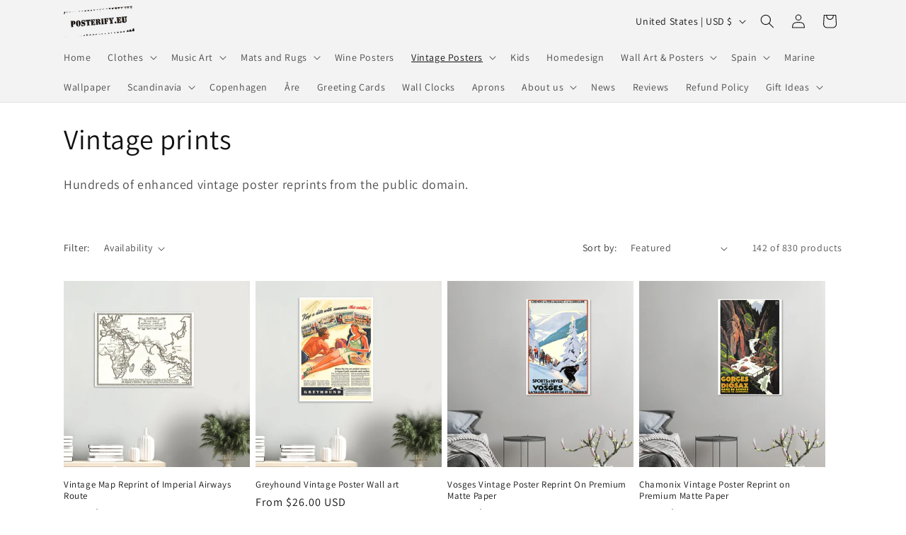

--- FILE ---
content_type: application/javascript; charset=utf-8
request_url: https://app.hapoapps.com/shopify_instagram/static/src/js/hapo-insta-script.js?shop=pmackan.myshopify.com
body_size: 124402
content:
!function(l){function e(e){for(var t,n,r=e[0],i=e[1],o=0,a=[];o<r.length;o++)n=r[o],Object.prototype.hasOwnProperty.call(u,n)&&u[n]&&a.push(u[n][0]),u[n]=0;for(t in i)Object.prototype.hasOwnProperty.call(i,t)&&(l[t]=i[t]);for(s&&s(e);a.length;)a.shift()()}var n={},u={0:0};function i(e){var t;return(n[e]||(t=n[e]={i:e,l:!1,exports:{}},l[e].call(t.exports,t,t.exports,i),t.l=!0,t)).exports}i.e=function(){return Promise.resolve()},i.m=l,i.c=n,i.d=function(e,t,n){i.o(e,t)||Object.defineProperty(e,t,{enumerable:!0,get:n})},i.r=function(e){"undefined"!=typeof Symbol&&Symbol.toStringTag&&Object.defineProperty(e,Symbol.toStringTag,{value:"Module"}),Object.defineProperty(e,"__esModule",{value:!0})},i.t=function(t,e){if(1&e&&(t=i(t)),8&e)return t;if(4&e&&"object"==typeof t&&t&&t.__esModule)return t;var n=Object.create(null);if(i.r(n),Object.defineProperty(n,"default",{enumerable:!0,value:t}),2&e&&"string"!=typeof t)for(var r in t)i.d(n,r,function(e){return t[e]}.bind(null,r));return n},i.n=function(e){var t=e&&e.__esModule?function(){return e.default}:function(){return e};return i.d(t,"a",t),t},i.o=function(e,t){return Object.prototype.hasOwnProperty.call(e,t)},i.p="",i.oe=function(e){throw console.error(e),e};var t=(r=window.wpJsonAfInsta=window.wpJsonAfInsta||[]).push.bind(r);r.push=e;for(var r=r.slice(),o=0;o<r.length;o++)e(r[o]);var s=t;i(i.s=23)}([function(e,t,n){"use strict";e.exports=n(25)},function(e,k,_){"use strict";!function(e){function t(e){return(t="function"==typeof Symbol&&"symbol"==typeof Symbol.iterator?function(e){return typeof e}:function(e){return e&&"function"==typeof Symbol&&e.constructor===Symbol&&e!==Symbol.prototype?"symbol":typeof e})(e)}_.d(k,"e",function(){return n}),_.d(k,"p",function(){return r}),_.d(k,"a",function(){return i}),_.d(k,"c",function(){return o}),_.d(k,"d",function(){return a}),_.d(k,"o",function(){return l}),_.d(k,"q",function(){return u}),_.d(k,"t",function(){return s}),_.d(k,"i",function(){return c}),_.d(k,"r",function(){return d}),_.d(k,"s",function(){return f}),_.d(k,"k",function(){return p}),_.d(k,"m",function(){return h}),_.d(k,"j",function(){return m}),_.d(k,"l",function(){return g}),_.d(k,"g",function(){return y}),_.d(k,"f",function(){return v}),_.d(k,"h",function(){return b}),_.d(k,"n",function(){return w}),_.d(k,"b",function(){return x});var n="1.13.6",r="object"==("undefined"==typeof self?"undefined":t(self))&&self.self===self&&self||"object"==(void 0===e?"undefined":t(e))&&e.global===e&&e||Function("return this")()||{},i=Array.prototype,o=Object.prototype,a="undefined"!=typeof Symbol?Symbol.prototype:null,l=i.push,u=i.slice,s=o.toString,c=o.hasOwnProperty,d="undefined"!=typeof ArrayBuffer,f="undefined"!=typeof DataView,p=Array.isArray,h=Object.keys,m=Object.create,g=d&&ArrayBuffer.isView,y=isNaN,v=isFinite,b=!{toString:null}.propertyIsEnumerable("toString"),w=["valueOf","isPrototypeOf","toString","propertyIsEnumerable","hasOwnProperty","toLocaleString"],x=Math.pow(2,53)-1}.call(this,_(11))},function(e,t,n){"use strict";function r(){return(r=Object.assign?Object.assign.bind():function(e){for(var t=1;t<arguments.length;t++){var n,r=arguments[t];for(n in r)Object.prototype.hasOwnProperty.call(r,n)&&(e[n]=r[n])}return e}).apply(this,arguments)}n.d(t,"a",function(){return r})},function(e,t,n){"use strict";function r(e,t){if(null==e)return{};for(var n,r={},i=Object.keys(e),o=0;o<i.length;o++)n=i[o],0<=t.indexOf(n)||(r[n]=e[n]);return r}n.d(t,"a",function(){return r})},function(e,t,n){"use strict";!function e(){if("undefined"!=typeof __REACT_DEVTOOLS_GLOBAL_HOOK__&&"function"==typeof __REACT_DEVTOOLS_GLOBAL_HOOK__.checkDCE)try{__REACT_DEVTOOLS_GLOBAL_HOOK__.checkDCE(e)}catch(e){console.error(e)}}(),e.exports=n(24)},function(e,t,n){var r;function u(e){return(u="function"==typeof Symbol&&"symbol"==typeof Symbol.iterator?function(e){return typeof e}:function(e){return e&&"function"==typeof Symbol&&e.constructor===Symbol&&e!==Symbol.prototype?"symbol":typeof e})(e)}!function(){"use strict";var a={}.hasOwnProperty;function l(){for(var e=[],t=0;t<arguments.length;t++){var n=arguments[t];if(n){var r,i=u(n);if("string"===i||"number"===i)e.push(n);else if(Array.isArray(n))n.length&&(r=l.apply(null,n))&&e.push(r);else if("object"===i)if(n.toString===Object.prototype.toString||n.toString.toString().includes("[native code]"))for(var o in n)a.call(n,o)&&n[o]&&e.push(o);else e.push(n.toString())}}return e.join(" ")}e.exports?e.exports=l.default=l:"object"===u(n(8))&&n(8)?void 0!==(r=function(){return l}.apply(t,[]))&&(e.exports=r):window.classNames=l}()},function(e,t,n){"use strict";Object.defineProperty(t,"__esModule",{value:!0}),t.default=void 0;n=((n=n(32))&&n.__esModule?n:{default:n}).default;t.default=n},function(e,t,n){var r;function u(e){return(u="function"==typeof Symbol&&"symbol"==typeof Symbol.iterator?function(e){return typeof e}:function(e){return e&&"function"==typeof Symbol&&e.constructor===Symbol&&e!==Symbol.prototype?"symbol":typeof e})(e)}!function(){"use strict";var a={}.hasOwnProperty;function l(){for(var e=[],t=0;t<arguments.length;t++){var n=arguments[t];if(n){var r=u(n);if("string"===r||"number"===r)e.push(n);else if(Array.isArray(n)&&n.length){var i=l.apply(null,n);i&&e.push(i)}else if("object"===r)for(var o in n)a.call(n,o)&&n[o]&&e.push(o)}}return e.join(" ")}e.exports?e.exports=l.default=l:"object"===u(n(8))&&n(8)?void 0!==(r=function(){return l}.apply(t,[]))&&(e.exports=r):window.classNames=l}()},function(t,e){!function(e){t.exports=e}.call(this,{})},function(e,t,n){"use strict";Object.defineProperty(t,"__esModule",{value:!0}),t.canUseDOM=t.slidesOnLeft=t.slidesOnRight=t.siblingDirection=t.getTotalSlides=t.getPostClones=t.getPreClones=t.getTrackLeft=t.getTrackAnimateCSS=t.getTrackCSS=t.checkSpecKeys=t.getSlideCount=t.checkNavigable=t.getNavigableIndexes=t.swipeEnd=t.swipeMove=t.swipeStart=t.keyHandler=t.changeSlide=t.slideHandler=t.initializedState=t.extractObject=t.canGoNext=t.getSwipeDirection=t.getHeight=t.getWidth=t.lazySlidesOnRight=t.lazySlidesOnLeft=t.lazyEndIndex=t.lazyStartIndex=t.getRequiredLazySlides=t.getOnDemandLazySlides=void 0;var c=r(n(0)),v=r(n(4));function r(e){return e&&e.__esModule?e:{default:e}}function o(t,e){var n,r=Object.keys(t);return Object.getOwnPropertySymbols&&(n=Object.getOwnPropertySymbols(t),e&&(n=n.filter(function(e){return Object.getOwnPropertyDescriptor(t,e).enumerable})),r.push.apply(r,n)),r}function x(r){for(var e=1;e<arguments.length;e++){var i=null!=arguments[e]?arguments[e]:{};e%2?o(i,!0).forEach(function(e){var t,n;t=r,n=i[e=e],e in t?Object.defineProperty(t,e,{value:n,enumerable:!0,configurable:!0,writable:!0}):t[e]=n}):Object.getOwnPropertyDescriptors?Object.defineProperties(r,Object.getOwnPropertyDescriptors(i)):o(i).forEach(function(e){Object.defineProperty(r,e,Object.getOwnPropertyDescriptor(i,e))})}return r}function m(e){for(var t=[],n=l(e),r=u(e),i=n;i<r;i++)e.lazyLoadedList.indexOf(i)<0&&t.push(i);return t}t.getOnDemandLazySlides=m;function d(e){return e&&e.offsetWidth||0}function f(e){return e&&e.offsetHeight||0}function k(e){var t=1<arguments.length&&void 0!==arguments[1]&&arguments[1],n=e.startX-e.curX,e=e.startY-e.curY,e=Math.atan2(e,n);return(n=(n=Math.round(180*e/Math.PI))<0?360-Math.abs(n):n)<=45&&0<=n||n<=360&&315<=n?"left":135<=n&&n<=225?"right":!0===t?35<=n&&n<=135?"up":"down":"vertical"}function _(e){var t=!0;return e.infinite||(e.centerMode&&e.currentSlide>=e.slideCount-1||e.slideCount<=e.slidesToShow||e.currentSlide>=e.slideCount-e.slidesToShow)&&(t=!1),t}function a(e){for(var t=e.infinite?2*e.slideCount:e.slideCount,n=e.infinite?-1*e.slidesToShow:0,r=e.infinite?-1*e.slidesToShow:0,i=[];n<t;)i.push(n),n=r+e.slidesToScroll,r+=Math.min(e.slidesToScroll,e.slidesToShow);return i}function b(n,e){return e.reduce(function(e,t){return e&&n.hasOwnProperty(t)},!0)?null:console.error("Keys Missing:",n)}function i(e){return e.unslick||!e.infinite?0:e.slideCount}t.getRequiredLazySlides=function(e){for(var t=[],n=l(e),r=u(e),i=n;i<r;i++)t.push(i);return t};var l=function(e){return e.currentSlide-s(e)},u=(t.lazyStartIndex=l,function(e){return e.currentSlide+p(e)}),s=(t.lazyEndIndex=u,function(e){return e.centerMode?Math.floor(e.slidesToShow/2)+(0<parseInt(e.centerPadding)?1:0):0}),p=(t.lazySlidesOnLeft=s,function(e){return e.centerMode?Math.floor((e.slidesToShow-1)/2)+1+(0<parseInt(e.centerPadding)?1:0):e.slidesToShow}),g=(t.lazySlidesOnRight=p,t.getWidth=d,t.getHeight=f,t.getSwipeDirection=k,t.canGoNext=_,t.extractObject=function(t,e){var n={};return e.forEach(function(e){return n[e]=t[e]}),n},t.initializedState=function(e){var t=c.default.Children.count(e.children),n=Math.ceil(d(v.default.findDOMNode(e.listRef))),r=Math.ceil(d(v.default.findDOMNode(e.trackRef))),i=e.vertical?n:(i=e.centerMode&&2*parseInt(e.centerPadding),"string"==typeof e.centerPadding&&"%"===e.centerPadding.slice(-1)&&(i*=n/100),Math.ceil((n-i)/e.slidesToShow)),o=v.default.findDOMNode(e.listRef)&&f(v.default.findDOMNode(e.listRef).querySelector('[data-index="0"]')),a=o*e.slidesToShow,l=void 0===e.currentSlide?e.initialSlide:e.currentSlide,u=(e.rtl&&void 0===e.currentSlide&&(l=t-1-e.initialSlide),e.lazyLoadedList||[]),s=m({currentSlide:l,lazyLoadedList:u}),s=(u.concat(s),{slideCount:t,slideWidth:i,listWidth:n,trackWidth:r,currentSlide:l,slideHeight:o,listHeight:a,lazyLoadedList:u});return null===e.autoplaying&&e.autoplay&&(s.autoplaying="playing"),s},t.slideHandler=function(e){var t=e.waitForAnimate,n=e.animating,r=e.fade,i=e.infinite,o=e.index,a=e.slideCount,l=e.lazyLoadedList,u=e.lazyLoad,s=e.currentSlide,c=e.centerMode,d=e.slidesToScroll,f=e.slidesToShow,p=e.useCSS;if(t&&n)return{};var t=o,n={},h={};if(r){if(!i&&(o<0||a<=o))return{};o<0?t=o+a:a<=o&&(t=o-a),u&&l.indexOf(t)<0&&l.push(t),h={animating:!(n={animating:!0,currentSlide:t,lazyLoadedList:l})}}else(r=t)<0?(r=t+a,i?a%d!=0&&(r=a-a%d):r=0):!_(e)&&s<t?t=r=s:c&&a<=t?(t=i?a:a-1,r=i?0:a-1):a<=t&&(r=t-a,i?a%d!=0&&(r=0):r=a-f),o=S(x({},e,{slideIndex:t})),s=S(x({},e,{slideIndex:r})),i||(o===s&&(t=r),o=s),u&&l.concat(m(x({},e,{currentSlide:t}))),p?h={animating:!(n={animating:!0,currentSlide:r,trackStyle:w(x({},e,{left:o})),lazyLoadedList:l}),currentSlide:r,trackStyle:E(x({},e,{left:s})),swipeLeft:null}:n={currentSlide:r,trackStyle:E(x({},e,{left:s})),lazyLoadedList:l};return{state:n,nextState:h}},t.changeSlide=function(e,t){var n,r,i=e.slidesToScroll,o=e.slidesToShow,a=e.slideCount,l=e.currentSlide,u=e.lazyLoad,s=e.infinite,c=a%i!=0?0:(a-l)%i;if("previous"===t.message)r=l-(n=0==c?i:o-c),u&&!s&&(r=-1==(o=l-n)?a-1:o);else if("next"===t.message)r=l+(n=0==c?i:c),u&&!s&&(r=(l+i)%a+c);else if("dots"===t.message){if((r=t.index*t.slidesToScroll)===t.currentSlide)return null}else if("children"===t.message){if((r=t.index)===t.currentSlide)return null;s&&(o=C(x({},e,{targetSlide:r})),r>t.currentSlide&&"left"===o?r-=a:r<t.currentSlide&&"right"===o&&(r+=a))}else if("index"===t.message&&(r=Number(t.index))===t.currentSlide)return null;return r},t.keyHandler=function(e,t,n){return e.target.tagName.match("TEXTAREA|INPUT|SELECT")||!t?"":37===e.keyCode?n?"next":"previous":39===e.keyCode?n?"previous":"next":""},t.swipeStart=function(e,t,n){return"IMG"===e.target.tagName&&e.preventDefault(),!t||!n&&-1!==e.type.indexOf("mouse")?"":{dragging:!0,touchObject:{startX:e.touches?e.touches[0].pageX:e.clientX,startY:e.touches?e.touches[0].pageY:e.clientY,curX:e.touches?e.touches[0].pageX:e.clientX,curY:e.touches?e.touches[0].pageY:e.clientY}}},t.swipeMove=function(e,t){var n=t.scrolling,r=t.animating,i=t.vertical,o=t.swipeToSlide,a=t.verticalSwiping,l=t.rtl,u=t.currentSlide,s=t.edgeFriction,c=t.edgeDragged,d=t.onEdge,f=t.swiped,p=t.swiping,h=t.slideCount,m=t.slidesToScroll,g=t.infinite,y=t.touchObject,v=t.swipeEvent,b=t.listHeight,w=t.listWidth;if(!n){if(r)return e.preventDefault();i&&o&&a&&e.preventDefault();n={},r=S(t),o=(y.curX=e.touches?e.touches[0].pageX:e.clientX,y.curY=e.touches?e.touches[0].pageY:e.clientY,y.swipeLength=Math.round(Math.sqrt(Math.pow(y.curX-y.startX,2))),Math.round(Math.sqrt(Math.pow(y.curY-y.startY,2))));if(!a&&!p&&10<o)return{scrolling:!0};a&&(y.swipeLength=o);p=(l?-1:1)*(y.curX>y.startX?1:-1),o=(a&&(p=y.curY>y.startY?1:-1),Math.ceil(h/m)),h=k(t.touchObject,a),m=y.swipeLength;return g||(0===u&&"right"===h||o<=u+1&&"left"===h||!_(t)&&"left"===h)&&(m=y.swipeLength*s,!1===c)&&d&&(d(h),n.edgeDragged=!0),!f&&v&&(v(h),n.swiped=!0),n=x({},n,{touchObject:y,swipeLeft:g=a?r+m*p:i?r+m*(b/w)*p:l?r-m*p:r+m*p,trackStyle:E(x({},t,{left:g}))}),Math.abs(y.curX-y.startX)<.8*Math.abs(y.curY-y.startY)||10<y.swipeLength&&(n.swiping=!0,e.preventDefault()),n}},t.swipeEnd=function(e,t){var n=t.dragging,r=t.swipe,i=t.touchObject,o=t.listWidth,a=t.touchThreshold,l=t.verticalSwiping,u=t.listHeight,s=t.currentSlide,c=t.swipeToSlide,d=t.scrolling,f=t.onSwipe;if(!n)return r&&e.preventDefault(),{};var p,h,n=l?u/a:o/a,r=k(i,l),m={dragging:!1,edgeDragged:!1,scrolling:!1,swiping:!1,swiped:!1,swipeLeft:null,touchObject:{}};if(!d&&i.swipeLength)if(i.swipeLength>n){switch(e.preventDefault(),f&&f(r),r){case"left":case"up":h=s+y(t),p=c?g(t,h):h,m.currentDirection=0;break;case"right":case"down":h=s-y(t),p=c?g(t,h):h,m.currentDirection=1;break;default:p=s}m.triggerSlideHandler=p}else{u=S(t);m.trackStyle=w(x({},t,{left:u}))}return m},t.getNavigableIndexes=a,function(e,t){var n=a(e),r=0;if(t>n[n.length-1])t=n[n.length-1];else for(var i in n){if(t<n[i]){t=r;break}r=n[i]}return t}),y=(t.checkNavigable=g,function(t){var n,e,r=t.centerMode?t.slideWidth*Math.floor(t.slidesToShow/2):0;return t.swipeToSlide?(e=v.default.findDOMNode(t.listRef).querySelectorAll(".slick-slide"),Array.from(e).every(function(e){if(t.vertical){if(e.offsetTop+f(e)/2>-1*t.swipeLeft)return n=e,!1}else if(e.offsetLeft-r+d(e)/2>-1*t.swipeLeft)return n=e,!1;return!0}),n?(e=!0===t.rtl?t.slideCount-t.currentSlide:t.currentSlide,Math.abs(n.dataset.index-e)||1):0):t.slidesToScroll}),E=(t.getSlideCount=y,t.checkSpecKeys=b,function(e){b(e,["left","variableWidth","slideCount","slidesToShow","slideWidth"]);var t,n,r=e.slideCount+2*e.slidesToShow,r=(e.vertical?n=r*e.slideHeight:t=h(e)*e.slideWidth,{opacity:1,transition:"",WebkitTransition:""});return e.useTransform?r=x({},r,{WebkitTransform:e.vertical?"translate3d(0px, "+e.left+"px, 0px)":"translate3d("+e.left+"px, 0px, 0px)",transform:e.vertical?"translate3d(0px, "+e.left+"px, 0px)":"translate3d("+e.left+"px, 0px, 0px)",msTransform:e.vertical?"translateY("+e.left+"px)":"translateX("+e.left+"px)"}):e.vertical?r.top=e.left:r.left=e.left,e.fade&&(r={opacity:1}),t&&(r.width=t),n&&(r.height=n),window&&!window.addEventListener&&window.attachEvent&&(e.vertical?r.marginTop=e.left+"px":r.marginLeft=e.left+"px"),r}),w=(t.getTrackCSS=E,function(e){b(e,["left","variableWidth","slideCount","slidesToShow","slideWidth","speed","cssEase"]);var t=E(e);return e.useTransform?(t.WebkitTransition="-webkit-transform "+e.speed+"ms "+e.cssEase,t.transition="transform "+e.speed+"ms "+e.cssEase):e.vertical?t.transition="top "+e.speed+"ms "+e.cssEase:t.transition="left "+e.speed+"ms "+e.cssEase,t}),S=(t.getTrackAnimateCSS=w,function(e){if(e.unslick)return 0;b(e,["slideIndex","trackRef","infinite","centerMode","slideCount","slidesToShow","slidesToScroll","slideWidth","listWidth","variableWidth","slideHeight"]);var t=e.slideIndex,n=e.trackRef,r=e.infinite,i=e.centerMode,o=e.slideCount,a=e.slidesToShow,l=e.slidesToScroll,u=e.slideWidth,s=e.listWidth,c=e.variableWidth,d=e.slideHeight,f=e.fade,p=e.vertical;if(f||1===e.slideCount)return 0;f=0;if(r?(f=-T(e),o%l!=0&&o<t+l&&(f=-(o<t?a-(t-o):o%l)),i&&(f+=parseInt(a/2))):(o%l!=0&&o<t+l&&(f=a-o%l),i&&(f=parseInt(a/2))),g=p?t*d*-1+f*d:t*u*-1+f*u,!0===c){var h=v.default.findDOMNode(n);if(m=t+T(e),g=(o=h&&h.childNodes[m])?-1*o.offsetLeft:0,!0===i){for(var m=r?t+T(e):t,o=h&&h.children[m],g=0,y=0;y<m;y++)g-=h&&h.children[y]&&h.children[y].offsetWidth;g=(g-=parseInt(e.centerPadding))+(o&&(s-o.offsetWidth)/2)}}return g}),T=(t.getTrackLeft=S,function(e){return e.unslick||!e.infinite?0:e.variableWidth?e.slideCount:e.slidesToShow+(e.centerMode?1:0)}),h=(t.getPreClones=T,t.getPostClones=i,function(e){return 1===e.slideCount?1:T(e)+e.slideCount+i(e)}),C=(t.getTotalSlides=h,function(e){return e.targetSlide>e.currentSlide?e.targetSlide>e.currentSlide+P(e)?"left":"right":e.targetSlide<e.currentSlide-O(e)?"right":"left"}),P=(t.siblingDirection=C,function(e){var t=e.slidesToShow,n=e.centerMode,r=e.rtl,e=e.centerPadding;return n?(n=(t-1)/2+1,0<parseInt(e)&&(n+=1),r&&t%2==0&&(n+=1),n):r?0:t-1}),O=(t.slidesOnRight=P,function(e){var t=e.slidesToShow,n=e.centerMode,r=e.rtl,e=e.centerPadding;return n?(n=(t-1)/2+1,0<parseInt(e)&&(n+=1),r||t%2!=0||(n+=1),n):r?t-1:0});t.slidesOnLeft=O;t.canUseDOM=function(){return!("undefined"==typeof window||!window.document||!window.document.createElement)}},function(e,t,n){e.exports=n(51)()},function(e,t){function n(e){return(n="function"==typeof Symbol&&"symbol"==typeof Symbol.iterator?function(e){return typeof e}:function(e){return e&&"function"==typeof Symbol&&e.constructor===Symbol&&e!==Symbol.prototype?"symbol":typeof e})(e)}var r=function(){return this}();try{r=r||new Function("return this")()}catch(e){"object"===("undefined"==typeof window?"undefined":n(window))&&(r=window)}e.exports=r},function(e,t,n){"use strict";var u=Object.getOwnPropertySymbols,s=Object.prototype.hasOwnProperty,c=Object.prototype.propertyIsEnumerable;e.exports=function(){try{if(Object.assign){var e=new String("abc");if(e[5]="de","5"!==Object.getOwnPropertyNames(e)[0]){for(var t={},n=0;n<10;n++)t["_"+String.fromCharCode(n)]=n;var r,i=Object.getOwnPropertyNames(t).map(function(e){return t[e]});if("0123456789"===i.join(""))return r={},"abcdefghijklmnopqrst".split("").forEach(function(e){r[e]=e}),"abcdefghijklmnopqrst"===Object.keys(Object.assign({},r)).join("")?1:void 0}}}catch(e){}}()?Object.assign:function(e,t){for(var n,r=function(e){if(null==e)throw new TypeError("Object.assign cannot be called with null or undefined");return Object(e)}(e),i=1;i<arguments.length;i++){for(var o in n=Object(arguments[i]))s.call(n,o)&&(r[o]=n[o]);if(u)for(var a=u(n),l=0;l<a.length;l++)c.call(n,a[l])&&(r[a[l]]=n[a[l]])}return r}},function(e,t){e.exports={isFunction:function(e){return"function"==typeof e},isArray:function(e){return"[object Array]"===Object.prototype.toString.apply(e)},each:function(e,t){for(var n=0,r=e.length;n<r&&!1!==t(e[n],n);n++);}}},function(e,t,i){"use strict";var n,r,l=function(){return n=void 0===n?Boolean(window&&document&&document.all&&!window.atob):n},o=(r={},function(e){if(void 0===r[e]){var t=document.querySelector(e);if(window.HTMLIFrameElement&&t instanceof window.HTMLIFrameElement)try{t=t.contentDocument.head}catch(e){t=null}r[e]=t}return r[e]}),s=[];function c(e){for(var t=-1,n=0;n<s.length;n++)if(s[n].identifier===e){t=n;break}return t}function u(e,t){for(var n={},r=[],i=0;i<e.length;i++){var o=e[i],a=t.base?o[0]+t.base:o[0],l=n[a]||0,u="".concat(a," ").concat(l),a=(n[a]=l+1,c(u)),l={css:o[1],media:o[2],sourceMap:o[3]};-1!==a?(s[a].references++,s[a].updater(l)):s.push({identifier:u,updater:function(t,e){var n,r,i;{var o;i=e.singleton?(o=m++,n=h=h||d(e),r=p.bind(null,n,o,!1),p.bind(null,n,o,!0)):(n=d(e),r=function(e,t,n){var r=n.css,i=n.media,n=n.sourceMap;i?e.setAttribute("media",i):e.removeAttribute("media");n&&btoa&&(r+="\n/*# sourceMappingURL=data:application/json;base64,".concat(btoa(unescape(encodeURIComponent(JSON.stringify(n))))," */"));if(e.styleSheet)e.styleSheet.cssText=r;else{for(;e.firstChild;)e.removeChild(e.firstChild);e.appendChild(document.createTextNode(r))}}.bind(null,n,e),function(){var e=n;null!==e.parentNode&&e.parentNode.removeChild(e)})}return r(t),function(e){e?e.css===t.css&&e.media===t.media&&e.sourceMap===t.sourceMap||r(t=e):i()}}(l,t),references:1}),r.push(u)}return r}function d(e){var t=document.createElement("style"),n=e.attributes||{};if(void 0===n.nonce&&(r=i.nc)&&(n.nonce=r),Object.keys(n).forEach(function(e){t.setAttribute(e,n[e])}),"function"==typeof e.insert)e.insert(t);else{var r=o(e.insert||"head");if(!r)throw new Error("Couldn't find a style target. This probably means that the value for the 'insert' parameter is invalid.");r.appendChild(t)}return t}a=[];var a,f=function(e,t){return a[e]=t,a.filter(Boolean).join("\n")};function p(e,t,n,r){var n=n?"":r.media?"@media ".concat(r.media," {").concat(r.css,"}"):r.css;e.styleSheet?e.styleSheet.cssText=f(t,n):(r=document.createTextNode(n),(n=e.childNodes)[t]&&e.removeChild(n[t]),n.length?e.insertBefore(r,n[t]):e.appendChild(r))}var h=null,m=0;e.exports=function(e,o){(o=o||{}).singleton||"boolean"==typeof o.singleton||(o.singleton=l());var a=u(e=e||[],o);return function(e){if(e=e||[],"[object Array]"===Object.prototype.toString.call(e)){for(var t=0;t<a.length;t++){var n=c(a[t]);s[n].references--}for(var e=u(e,o),r=0;r<a.length;r++){var i=c(a[r]);0===s[i].references&&(s[i].updater(),s.splice(i,1))}a=e}}}},function(e,t,n){"use strict";e.exports=function(n){var u=[];return u.toString=function(){return this.map(function(e){var t=function(e,t){var n=e[1]||"",r=e[3];if(!r)return n;if(t&&"function"==typeof btoa)return e=function(e){e=btoa(unescape(encodeURIComponent(JSON.stringify(e)))),e="sourceMappingURL=data:application/json;charset=utf-8;base64,".concat(e);return"/*# ".concat(e," */")}(r),t=r.sources.map(function(e){return"/*# sourceURL=".concat(r.sourceRoot||"").concat(e," */")}),[n].concat(t).concat([e]).join("\n");return[n].join("\n")}(e,n);return e[2]?"@media ".concat(e[2]," {").concat(t,"}"):t}).join("")},u.i=function(e,t,n){"string"==typeof e&&(e=[[null,e,""]]);var r={};if(n)for(var i=0;i<this.length;i++){var o=this[i][0];null!=o&&(r[o]=!0)}for(var a=0;a<e.length;a++){var l=[].concat(e[a]);n&&r[l[0]]||(t&&(l[2]?l[2]="".concat(t," and ").concat(l[2]):l[2]=t),u.push(l))}},u}},function(e,t,n){n(28),e.exports=self.fetch.bind(self)},function(e,t,n){"use strict";n=n(29).CopyToClipboard;n.CopyToClipboard=n,e.exports=n},function(e,t,n){"use strict";n.d(t,"a",function(){return i});var r=n(0);function i(){var e=Object(r.useRef)(!0),t=Object(r.useRef)(function(){return e.current});return Object(r.useEffect)(function(){return e.current=!0,function(){e.current=!1}},[]),t.current}},function(e,t,n){"use strict";function r(e){return e&&e.ownerDocument||document}n.d(t,"a",function(){return r})},function(e,t,n){"use strict";t.a=!("undefined"==typeof window||!window.document||!window.document.createElement)},function(e,t,n){"use strict";function r(e,t){return(r=Object.setPrototypeOf?Object.setPrototypeOf.bind():function(e,t){return e.__proto__=t,e})(e,t)}function i(e,t){e.prototype=Object.create(t.prototype),r(e.prototype.constructor=e,t)}n.d(t,"a",function(){return i})},function(e,t,n){"use strict";n.d(t,"a",function(){return o});var r=n(0);var i=function(e){var t=Object(r.useRef)(e);return Object(r.useEffect)(function(){t.current=e},[e]),t};function o(e){var t=i(e);return Object(r.useCallback)(function(){return t.current&&t.current.apply(t,arguments)},[t])}},function(e,t,n){e.exports=n(55)},function(w,e,t){"use strict";function z(e){return(z="function"==typeof Symbol&&"symbol"==typeof Symbol.iterator?function(e){return typeof e}:function(e){return e&&"function"==typeof Symbol&&e.constructor===Symbol&&e!==Symbol.prototype?"symbol":typeof e})(e)}var x=t(0),y=t(12),i=t(26);function I(e){for(var t="https://reactjs.org/docs/error-decoder.html?invariant="+e,n=1;n<arguments.length;n++)t+="&args[]="+encodeURIComponent(arguments[n]);return"Minified React error #"+e+"; visit "+t+" for the full message or use the non-minified dev environment for full errors and additional helpful warnings."}if(!x)throw Error(I(227));var R=!1,F=null,B=!1,H=null,q={onError:function(e){R=!0,F=e}};function W(e,t,n,r,i,o,a,l,u){R=!1,F=null,function(e,t,n,r,i,o,a,l,u){var s=Array.prototype.slice.call(arguments,3);try{t.apply(n,s)}catch(e){this.onError(e)}}.apply(q,arguments)}var U=null,V=null,Q=null;function X(e,t,n){var r=e.type||"unknown-event";e.currentTarget=Q(n),function(){var e;W.apply(this,arguments),R&&(e=F,R=!1,F=null,B||(B=!0,H=e))}(r,t,void 0,e),e.currentTarget=null}var G=null,Y={};function J(){if(G)for(var e in Y){var t=Y[e],n=G.indexOf(e);if(!(-1<n))throw Error(I(96,e));if(!K[n]){if(!t.extractEvents)throw Error(I(97,e));for(var r in n=(K[n]=t).eventTypes){var i=void 0,o=n[r],a=t,l=r;if(Z.hasOwnProperty(l))throw Error(I(99,l));var u=(Z[l]=o).phasedRegistrationNames;if(u){for(i in u)u.hasOwnProperty(i)&&$(u[i],a,l);i=!0}else i=!!o.registrationName&&($(o.registrationName,a,l),!0);if(!i)throw Error(I(98,r,e))}}}}function $(e,t,n){if(ee[e])throw Error(I(100,e));ee[e]=t,te[e]=t.eventTypes[n].dependencies}var K=[],Z={},ee={},te={};function ne(e){var t,n=!1;for(t in e)if(e.hasOwnProperty(t)){var r=e[t];if(!Y.hasOwnProperty(t)||Y[t]!==r){if(Y[t])throw Error(I(102,t));Y[t]=r,n=!0}}n&&J()}var re=!("undefined"==typeof window||void 0===window.document||void 0===window.document.createElement),ie=null,oe=null,ae=null;function le(e){if(e=V(e)){if("function"!=typeof ie)throw Error(I(280));var t=e.stateNode;t&&(t=U(t),ie(e.stateNode,e.type,t))}}function ue(e){oe?ae?ae.push(e):ae=[e]:oe=e}function se(){if(oe){var e=oe,t=ae;if(ae=oe=null,le(e),t)for(e=0;e<t.length;e++)le(t[e])}}function ce(e,t){return e(t)}function de(e,t,n,r,i){return e(t,n,r,i)}function fe(){}var pe=ce,he=!1,me=!1;function ge(){null===oe&&null===ae||(fe(),se())}function ye(e,t,n){if(me)return e(t,n);me=!0;try{pe(e,t,n)}finally{me=!1,ge()}}var ve=/^[:A-Z_a-z\u00C0-\u00D6\u00D8-\u00F6\u00F8-\u02FF\u0370-\u037D\u037F-\u1FFF\u200C-\u200D\u2070-\u218F\u2C00-\u2FEF\u3001-\uD7FF\uF900-\uFDCF\uFDF0-\uFFFD][:A-Z_a-z\u00C0-\u00D6\u00D8-\u00F6\u00F8-\u02FF\u0370-\u037D\u037F-\u1FFF\u200C-\u200D\u2070-\u218F\u2C00-\u2FEF\u3001-\uD7FF\uF900-\uFDCF\uFDF0-\uFFFD\-.0-9\u00B7\u0300-\u036F\u203F-\u2040]*$/,be=Object.prototype.hasOwnProperty,we={},xe={};function ke(e,t,n,r){if(null==t||function(e,t,n,r){if(null===n||0!==n.type)switch(z(t)){case"function":case"symbol":return 1;case"boolean":return r?void 0:null!==n?!n.acceptsBooleans:"data-"!==(e=e.toLowerCase().slice(0,5))&&"aria-"!==e;default:return}}(e,t,n,r))return 1;if(!r&&null!==n)switch(n.type){case 3:return!t;case 4:return!1===t;case 5:return isNaN(t);case 6:return isNaN(t)||t<1}}function n(e,t,n,r,i,o){this.acceptsBooleans=2===t||3===t||4===t,this.attributeName=r,this.attributeNamespace=i,this.mustUseProperty=n,this.propertyName=e,this.type=t,this.sanitizeURL=o}var a={},_e=("children dangerouslySetInnerHTML defaultValue defaultChecked innerHTML suppressContentEditableWarning suppressHydrationWarning style".split(" ").forEach(function(e){a[e]=new n(e,0,!1,e,null,!1)}),[["acceptCharset","accept-charset"],["className","class"],["htmlFor","for"],["httpEquiv","http-equiv"]].forEach(function(e){var t=e[0];a[t]=new n(t,1,!1,e[1],null,!1)}),["contentEditable","draggable","spellCheck","value"].forEach(function(e){a[e]=new n(e,2,!1,e.toLowerCase(),null,!1)}),["autoReverse","externalResourcesRequired","focusable","preserveAlpha"].forEach(function(e){a[e]=new n(e,2,!1,e,null,!1)}),"allowFullScreen async autoFocus autoPlay controls default defer disabled disablePictureInPicture formNoValidate hidden loop noModule noValidate open playsInline readOnly required reversed scoped seamless itemScope".split(" ").forEach(function(e){a[e]=new n(e,3,!1,e.toLowerCase(),null,!1)}),["checked","multiple","muted","selected"].forEach(function(e){a[e]=new n(e,3,!0,e,null,!1)}),["capture","download"].forEach(function(e){a[e]=new n(e,4,!1,e,null,!1)}),["cols","rows","size","span"].forEach(function(e){a[e]=new n(e,6,!1,e,null,!1)}),["rowSpan","start"].forEach(function(e){a[e]=new n(e,5,!1,e.toLowerCase(),null,!1)}),/[\-:]([a-z])/g);function Ee(e){return e[1].toUpperCase()}"accent-height alignment-baseline arabic-form baseline-shift cap-height clip-path clip-rule color-interpolation color-interpolation-filters color-profile color-rendering dominant-baseline enable-background fill-opacity fill-rule flood-color flood-opacity font-family font-size font-size-adjust font-stretch font-style font-variant font-weight glyph-name glyph-orientation-horizontal glyph-orientation-vertical horiz-adv-x horiz-origin-x image-rendering letter-spacing lighting-color marker-end marker-mid marker-start overline-position overline-thickness paint-order panose-1 pointer-events rendering-intent shape-rendering stop-color stop-opacity strikethrough-position strikethrough-thickness stroke-dasharray stroke-dashoffset stroke-linecap stroke-linejoin stroke-miterlimit stroke-opacity stroke-width text-anchor text-decoration text-rendering underline-position underline-thickness unicode-bidi unicode-range units-per-em v-alphabetic v-hanging v-ideographic v-mathematical vector-effect vert-adv-y vert-origin-x vert-origin-y word-spacing writing-mode xmlns:xlink x-height".split(" ").forEach(function(e){var t=e.replace(_e,Ee);a[t]=new n(t,1,!1,e,null,!1)}),"xlink:actuate xlink:arcrole xlink:role xlink:show xlink:title xlink:type".split(" ").forEach(function(e){var t=e.replace(_e,Ee);a[t]=new n(t,1,!1,e,"http://www.w3.org/1999/xlink",!1)}),["xml:base","xml:lang","xml:space"].forEach(function(e){var t=e.replace(_e,Ee);a[t]=new n(t,1,!1,e,"http://www.w3.org/XML/1998/namespace",!1)}),["tabIndex","crossOrigin"].forEach(function(e){a[e]=new n(e,1,!1,e.toLowerCase(),null,!1)}),a.xlinkHref=new n("xlinkHref",1,!1,"xlink:href","http://www.w3.org/1999/xlink",!0),["src","href","action","formAction"].forEach(function(e){a[e]=new n(e,1,!1,e.toLowerCase(),null,!0)});t=x.__SECRET_INTERNALS_DO_NOT_USE_OR_YOU_WILL_BE_FIRED;function Se(e,t,n,r){var i,o=a.hasOwnProperty(t)?a[t]:null;(null!==o?0!==o.type:r||!(2<t.length)||"o"!==t[0]&&"O"!==t[0]||"n"!==t[1]&&"N"!==t[1])&&(ke(t,n,o,r)&&(n=null),r||null===o?(i=t,(be.call(xe,i)||!be.call(we,i)&&(ve.test(i)?xe[i]=!0:void(we[i]=!0)))&&(null===n?e.removeAttribute(t):e.setAttribute(t,""+n))):o.mustUseProperty?e[o.propertyName]=null===n?3!==o.type&&"":n:(t=o.attributeName,r=o.attributeNamespace,null===n?e.removeAttribute(t):(n=3===(o=o.type)||4===o&&!0===n?"":""+n,r?e.setAttributeNS(r,t,n):e.setAttribute(t,n))))}t.hasOwnProperty("ReactCurrentDispatcher")||(t.ReactCurrentDispatcher={current:null}),t.hasOwnProperty("ReactCurrentBatchConfig")||(t.ReactCurrentBatchConfig={suspense:null});var Te=/^(.*)[\\\/]/,r="function"==typeof Symbol&&Symbol.for,Ce=r?Symbol.for("react.element"):60103,Pe=r?Symbol.for("react.portal"):60106,Oe=r?Symbol.for("react.fragment"):60107,Ae=r?Symbol.for("react.strict_mode"):60108,Ne=r?Symbol.for("react.profiler"):60114,je=r?Symbol.for("react.provider"):60109,De=r?Symbol.for("react.context"):60110,Le=r?Symbol.for("react.concurrent_mode"):60111,Me=r?Symbol.for("react.forward_ref"):60112,Re=r?Symbol.for("react.suspense"):60113,ze=r?Symbol.for("react.suspense_list"):60120,Ie=r?Symbol.for("react.memo"):60115,Fe=r?Symbol.for("react.lazy"):60116,Be=r?Symbol.for("react.block"):60121,He="function"==typeof Symbol&&Symbol.iterator;function qe(e){return null!==e&&"object"===z(e)&&"function"==typeof(e=He&&e[He]||e["@@iterator"])?e:null}function We(e){if(null!=e){if("function"==typeof e)return e.displayName||e.name||null;if("string"==typeof e)return e;switch(e){case Oe:return"Fragment";case Pe:return"Portal";case Ne:return"Profiler";case Ae:return"StrictMode";case Re:return"Suspense";case ze:return"SuspenseList"}if("object"===z(e))switch(e.$$typeof){case De:return"Context.Consumer";case je:return"Context.Provider";case Me:var t=(t=e.render).displayName||t.name||"";return e.displayName||(""!==t?"ForwardRef("+t+")":"ForwardRef");case Ie:return We(e.type);case Be:return We(e.render);case Fe:if(e=1===e._status?e._result:null)return We(e)}}return null}function Ue(e){var t="";do{switch(e.tag){case 3:case 4:case 6:case 7:case 10:case 9:var n="";break;default:var r=e._debugOwner,i=e._debugSource,o=We(e.type),n=null;r&&(n=We(r.type)),r=o,o="",i?o=" (at "+i.fileName.replace(Te,"")+":"+i.lineNumber+")":n&&(o=" (created by "+n+")"),n="\n    in "+(r||"Unknown")+o}}while(t+=n,e=e.return);return t}function Ve(e){switch(z(e)){case"boolean":case"number":case"object":case"string":case"undefined":return e;default:return""}}function Qe(e){var t=e.type;return(e=e.nodeName)&&"input"===e.toLowerCase()&&("checkbox"===t||"radio"===t)}function Xe(e){e._valueTracker||(e._valueTracker=function(e){var t,n,r=Qe(e)?"checked":"value",i=Object.getOwnPropertyDescriptor(e.constructor.prototype,r),o=""+e[r];if(!e.hasOwnProperty(r)&&void 0!==i&&"function"==typeof i.get&&"function"==typeof i.set)return t=i.get,n=i.set,Object.defineProperty(e,r,{configurable:!0,get:function(){return t.call(this)},set:function(e){o=""+e,n.call(this,e)}}),Object.defineProperty(e,r,{enumerable:i.enumerable}),{getValue:function(){return o},setValue:function(e){o=""+e},stopTracking:function(){e._valueTracker=null,delete e[r]}}}(e))}function Ge(e){var t,n,r;if(e)return(t=e._valueTracker)?(n=t.getValue(),r="",(e=r=e?Qe(e)?e.checked?"true":"false":e.value:r)!==n&&(t.setValue(e),1)):1}function Ye(e,t){var n=t.checked;return y({},t,{defaultChecked:void 0,defaultValue:void 0,value:void 0,checked:null!=n?n:e._wrapperState.initialChecked})}function Je(e,t){var n=null==t.defaultValue?"":t.defaultValue,r=null!=t.checked?t.checked:t.defaultChecked,n=Ve(null!=t.value?t.value:n);e._wrapperState={initialChecked:r,initialValue:n,controlled:"checkbox"===t.type||"radio"===t.type?null!=t.checked:null!=t.value}}function $e(e,t){null!=(t=t.checked)&&Se(e,"checked",t,!1)}function Ke(e,t){$e(e,t);var n=Ve(t.value),r=t.type;if(null!=n)"number"===r?(0===n&&""===e.value||e.value!=n)&&(e.value=""+n):e.value!==""+n&&(e.value=""+n);else if("submit"===r||"reset"===r)return void e.removeAttribute("value");t.hasOwnProperty("value")?et(e,t.type,n):t.hasOwnProperty("defaultValue")&&et(e,t.type,Ve(t.defaultValue)),null==t.checked&&null!=t.defaultChecked&&(e.defaultChecked=!!t.defaultChecked)}function Ze(e,t,n){if(t.hasOwnProperty("value")||t.hasOwnProperty("defaultValue")){var r=t.type;if(!("submit"!==r&&"reset"!==r||void 0!==t.value&&null!==t.value))return;t=""+e._wrapperState.initialValue,n||t===e.value||(e.value=t),e.defaultValue=t}""!==(n=e.name)&&(e.name=""),e.defaultChecked=!!e._wrapperState.initialChecked,""!==n&&(e.name=n)}function et(e,t,n){"number"===t&&e.ownerDocument.activeElement===e||(null==n?e.defaultValue=""+e._wrapperState.initialValue:e.defaultValue!==""+n&&(e.defaultValue=""+n))}function tt(e,t){var n,r;return e=y({children:void 0},t),n=t.children,r="",x.Children.forEach(n,function(e){null!=e&&(r+=e)}),(t=r)&&(e.children=t),e}function nt(e,t,n,r){if(e=e.options,t){t={};for(var i=0;i<n.length;i++)t["$"+n[i]]=!0;for(n=0;n<e.length;n++)i=t.hasOwnProperty("$"+e[n].value),e[n].selected!==i&&(e[n].selected=i),i&&r&&(e[n].defaultSelected=!0)}else{for(n=""+Ve(n),t=null,i=0;i<e.length;i++){if(e[i].value===n)return e[i].selected=!0,void(r&&(e[i].defaultSelected=!0));null!==t||e[i].disabled||(t=e[i])}null!==t&&(t.selected=!0)}}function rt(e,t){if(null!=t.dangerouslySetInnerHTML)throw Error(I(91));return y({},t,{value:void 0,defaultValue:void 0,children:""+e._wrapperState.initialValue})}function it(e,t){var n=t.value;if(null==n){if(n=t.children,t=t.defaultValue,null!=n){if(null!=t)throw Error(I(92));if(Array.isArray(n)){if(!(n.length<=1))throw Error(I(93));n=n[0]}t=n}n=t=null==t?"":t}e._wrapperState={initialValue:Ve(n)}}function ot(e,t){var n=Ve(t.value),r=Ve(t.defaultValue);null!=n&&((n=""+n)!==e.value&&(e.value=n),null==t.defaultValue)&&e.defaultValue!==n&&(e.defaultValue=n),null!=r&&(e.defaultValue=""+r)}function at(e){var t=e.textContent;t===e._wrapperState.initialValue&&""!==t&&null!==t&&(e.value=t)}var r="http://www.w3.org/1999/xhtml",lt="http://www.w3.org/2000/svg";function ut(e){switch(e){case"svg":return"http://www.w3.org/2000/svg";case"math":return"http://www.w3.org/1998/Math/MathML";default:return"http://www.w3.org/1999/xhtml"}}function st(e,t){return null==e||"http://www.w3.org/1999/xhtml"===e?ut(t):"http://www.w3.org/2000/svg"===e&&"foreignObject"===t?"http://www.w3.org/1999/xhtml":e}dt=function(e,t){if(e.namespaceURI!==lt||"innerHTML"in e)e.innerHTML=t;else{for((ct=ct||document.createElement("div")).innerHTML="<svg>"+t.valueOf().toString()+"</svg>",t=ct.firstChild;e.firstChild;)e.removeChild(e.firstChild);for(;t.firstChild;)e.appendChild(t.firstChild)}};var ct,dt,ft="undefined"!=typeof MSApp&&MSApp.execUnsafeLocalFunction?function(e,t,n,r){MSApp.execUnsafeLocalFunction(function(){return dt(e,t)})}:dt;function pt(e,t){if(t){var n=e.firstChild;if(n&&n===e.lastChild&&3===n.nodeType)return void(n.nodeValue=t)}e.textContent=t}function ht(e,t){var n={};return n[e.toLowerCase()]=t.toLowerCase(),n["Webkit"+e]="webkit"+t,n["Moz"+e]="moz"+t,n}var mt={animationend:ht("Animation","AnimationEnd"),animationiteration:ht("Animation","AnimationIteration"),animationstart:ht("Animation","AnimationStart"),transitionend:ht("Transition","TransitionEnd")},gt={},yt={};function vt(e){if(gt[e])return gt[e];if(mt[e]){var t,n=mt[e];for(t in n)if(n.hasOwnProperty(t)&&t in yt)return gt[e]=n[t]}return e}re&&(yt=document.createElement("div").style,"AnimationEvent"in window||(delete mt.animationend.animation,delete mt.animationiteration.animation,delete mt.animationstart.animation),"TransitionEvent"in window||delete mt.transitionend.transition);var bt=vt("animationend"),wt=vt("animationiteration"),xt=vt("animationstart"),kt=vt("transitionend"),_t="abort canplay canplaythrough durationchange emptied encrypted ended error loadeddata loadedmetadata loadstart pause play playing progress ratechange seeked seeking stalled suspend timeupdate volumechange waiting".split(" "),Et=new("function"==typeof WeakMap?WeakMap:Map);function St(e){var t=Et.get(e);return void 0===t&&(t=new Map,Et.set(e,t)),t}function Tt(e){var t=e,n=e;if(e.alternate)for(;t.return;)t=t.return;else for(e=t;0!=(1026&(t=e).effectTag)&&(n=t.return),e=t.return;);return 3===t.tag?n:null}function Ct(e){if(13===e.tag){var t=e.memoizedState;if(null!==(t=null===t&&null!==(e=e.alternate)?e.memoizedState:t))return t.dehydrated}return null}function Pt(e){if(Tt(e)!==e)throw Error(I(188))}function Ot(e){if(e=function(e){var t=e.alternate;if(!t){if(null===(t=Tt(e)))throw Error(I(188));return t!==e?null:e}for(var n=e,r=t;;){var i=n.return;if(null===i)break;var o=i.alternate;if(null===o){if(null===(r=i.return))break;n=r}else{if(i.child===o.child){for(o=i.child;o;){if(o===n)return Pt(i),e;if(o===r)return Pt(i),t;o=o.sibling}throw Error(I(188))}if(n.return!==r.return)n=i,r=o;else{for(var a=!1,l=i.child;l;){if(l===n){a=!0,n=i,r=o;break}if(l===r){a=!0,r=i,n=o;break}l=l.sibling}if(!a){for(l=o.child;l;){if(l===n){a=!0,n=o,r=i;break}if(l===r){a=!0,r=o,n=i;break}l=l.sibling}if(!a)throw Error(I(189))}}if(n.alternate!==r)throw Error(I(190))}}if(3!==n.tag)throw Error(I(188));return n.stateNode.current===n?e:t}(e))for(var t=e;;){if(5===t.tag||6===t.tag)return t;if(t.child)t=(t.child.return=t).child;else{if(t===e)break;for(;!t.sibling;){if(!t.return||t.return===e)return null;t=t.return}t.sibling.return=t.return,t=t.sibling}}return null}function At(e,t){if(null==t)throw Error(I(30));return null==e?t:Array.isArray(e)?(Array.isArray(t)?e.push.apply(e,t):e.push(t),e):Array.isArray(t)?[e].concat(t):[e,t]}function Nt(e,t,n){Array.isArray(e)?e.forEach(t,n):e&&t.call(n,e)}var jt=null;function Dt(e){if(e){var t=e._dispatchListeners,n=e._dispatchInstances;if(Array.isArray(t))for(var r=0;r<t.length&&!e.isPropagationStopped();r++)X(e,t[r],n[r]);else t&&X(e,t,n);e._dispatchListeners=null,e._dispatchInstances=null,e.isPersistent()||e.constructor.release(e)}}function Lt(e){if(e=jt=null!==e?At(jt,e):jt,jt=null,e){if(Nt(e,Dt),jt)throw Error(I(95));if(B)throw e=H,B=!1,H=null,e}}function Mt(e){return 3===(e=(e=e.target||e.srcElement||window).correspondingUseElement?e.correspondingUseElement:e).nodeType?e.parentNode:e}function Rt(e){var t;return re&&((t=(e="on"+e)in document)||((t=document.createElement("div")).setAttribute(e,"return;"),t="function"==typeof t[e]),t)}var zt=[];function It(e){e.topLevelType=null,e.nativeEvent=null,e.targetInst=null,e.ancestors.length=0,zt.length<10&&zt.push(e)}function Ft(e,t,n,r){var i;return zt.length?((i=zt.pop()).topLevelType=e,i.eventSystemFlags=r,i.nativeEvent=t,i.targetInst=n,i):{topLevelType:e,eventSystemFlags:r,nativeEvent:t,targetInst:n,ancestors:[]}}function Bt(e){var t=r=e.targetInst;do{if(!t){e.ancestors.push(t);break}var n=t;if(3===n.tag)n=n.stateNode.containerInfo;else{for(;n.return;)n=n.return;n=3!==n.tag?null:n.stateNode.containerInfo}}while(n&&(5!==(r=t.tag)&&6!==r||e.ancestors.push(t),t=Kn(n)));for(t=0;t<e.ancestors.length;t++){var r=e.ancestors[t],i=Mt(e.nativeEvent),n=e.topLevelType,o=e.nativeEvent,a=e.eventSystemFlags;0===t&&(a|=64);for(var l=null,u=0;u<K.length;u++){var s=K[u];(s=s&&s.extractEvents(n,r,o,i,a))&&(l=At(l,s))}Lt(l)}}function Ht(e,t,n){if(!n.has(e)){switch(e){case"scroll":bn(t,"scroll",!0);break;case"focus":case"blur":bn(t,"focus",!0),bn(t,"blur",!0),n.set("blur",null),n.set("focus",null);break;case"cancel":case"close":Rt(e)&&bn(t,e,!0);break;case"invalid":case"submit":case"reset":break;default:-1===_t.indexOf(e)&&c(e,t)}n.set(e,null)}}var qt,Wt,Ut,Vt=!1,o=[],Qt=null,Xt=null,Gt=null,Yt=new Map,Jt=new Map,$t=[],Kt="mousedown mouseup touchcancel touchend touchstart auxclick dblclick pointercancel pointerdown pointerup dragend dragstart drop compositionend compositionstart keydown keypress keyup input textInput close cancel copy cut paste click change contextmenu reset submit".split(" "),Zt="focus blur dragenter dragleave mouseover mouseout pointerover pointerout gotpointercapture lostpointercapture".split(" ");function en(e,t,n,r,i){return{blockedOn:e,topLevelType:t,eventSystemFlags:32|n,nativeEvent:i,container:r}}function tn(e,t){switch(e){case"focus":case"blur":Qt=null;break;case"dragenter":case"dragleave":Xt=null;break;case"mouseover":case"mouseout":Gt=null;break;case"pointerover":case"pointerout":Yt.delete(t.pointerId);break;case"gotpointercapture":case"lostpointercapture":Jt.delete(t.pointerId)}}function nn(e,t,n,r,i,o){return null===e||e.nativeEvent!==o?(e=en(t,n,r,i,o),null!==t&&null!==(t=Zn(t))&&Wt(t)):e.eventSystemFlags|=r,e}function rn(e){if(null===e.blockedOn){var t,n=xn(e.topLevelType,e.eventSystemFlags,e.container,e.nativeEvent);if(null===n)return 1;null!==(t=Zn(n))&&Wt(t),e.blockedOn=n}}function on(e,t,n){rn(e)&&n.delete(t)}function an(){for(Vt=!1;0<o.length;){var e=o[0];if(null!==e.blockedOn){null!==(e=Zn(e.blockedOn))&&qt(e);break}var t=xn(e.topLevelType,e.eventSystemFlags,e.container,e.nativeEvent);null!==t?e.blockedOn=t:o.shift()}null!==Qt&&rn(Qt)&&(Qt=null),null!==Xt&&rn(Xt)&&(Xt=null),null!==Gt&&rn(Gt)&&(Gt=null),Yt.forEach(on),Jt.forEach(on)}function ln(e,t){e.blockedOn===t&&(e.blockedOn=null,Vt||(Vt=!0,i.unstable_scheduleCallback(i.unstable_NormalPriority,an)))}function un(t){function e(e){return ln(e,t)}if(0<o.length){ln(o[0],t);for(var n=1;n<o.length;n++){var r=o[n];r.blockedOn===t&&(r.blockedOn=null)}}for(null!==Qt&&ln(Qt,t),null!==Xt&&ln(Xt,t),null!==Gt&&ln(Gt,t),Yt.forEach(e),Jt.forEach(e),n=0;n<$t.length;n++)(r=$t[n]).blockedOn===t&&(r.blockedOn=null);for(;0<$t.length&&null===(n=$t[0]).blockedOn;)(function(e){var t=Kn(e.target);if(null!==t){var n=Tt(t);if(null!==n)if(13===(t=n.tag)){if(null!==(t=Ct(n)))return e.blockedOn=t,i.unstable_runWithPriority(e.priority,function(){Ut(n)})}else if(3===t&&n.stateNode.hydrate)return e.blockedOn=3===n.tag?n.stateNode.containerInfo:null}e.blockedOn=null})(n),null===n.blockedOn&&$t.shift()}var sn={},cn=new Map,dn=new Map,fn=["abort","abort",bt,"animationEnd",wt,"animationIteration",xt,"animationStart","canplay","canPlay","canplaythrough","canPlayThrough","durationchange","durationChange","emptied","emptied","encrypted","encrypted","ended","ended","error","error","gotpointercapture","gotPointerCapture","load","load","loadeddata","loadedData","loadedmetadata","loadedMetadata","loadstart","loadStart","lostpointercapture","lostPointerCapture","playing","playing","progress","progress","seeking","seeking","stalled","stalled","suspend","suspend","timeupdate","timeUpdate",kt,"transitionEnd","waiting","waiting"];function pn(e,t){for(var n=0;n<e.length;n+=2){var r=e[n],i=e[n+1],o={phasedRegistrationNames:{bubbled:o="on"+(i[0].toUpperCase()+i.slice(1)),captured:o+"Capture"},dependencies:[r],eventPriority:t};dn.set(r,t),cn.set(r,o),sn[i]=o}}pn("blur blur cancel cancel click click close close contextmenu contextMenu copy copy cut cut auxclick auxClick dblclick doubleClick dragend dragEnd dragstart dragStart drop drop focus focus input input invalid invalid keydown keyDown keypress keyPress keyup keyUp mousedown mouseDown mouseup mouseUp paste paste pause pause play play pointercancel pointerCancel pointerdown pointerDown pointerup pointerUp ratechange rateChange reset reset seeked seeked submit submit touchcancel touchCancel touchend touchEnd touchstart touchStart volumechange volumeChange".split(" "),0),pn("drag drag dragenter dragEnter dragexit dragExit dragleave dragLeave dragover dragOver mousemove mouseMove mouseout mouseOut mouseover mouseOver pointermove pointerMove pointerout pointerOut pointerover pointerOver scroll scroll toggle toggle touchmove touchMove wheel wheel".split(" "),1),pn(fn,2);for(var hn="change selectionchange textInput compositionstart compositionend compositionupdate".split(" "),mn=0;mn<hn.length;mn++)dn.set(hn[mn],0);var gn=i.unstable_UserBlockingPriority,yn=i.unstable_runWithPriority,vn=!0;function c(e,t){bn(t,e,!1)}function bn(e,t,n){var r=dn.get(t);switch(void 0===r?2:r){case 0:r=function(e,t,n,r){he||fe();var i=wn,o=he;he=!0;try{de(i,e,t,n,r)}finally{(he=o)||ge()}}.bind(null,t,1,e);break;case 1:r=function(e,t,n,r){yn(gn,wn.bind(null,e,t,n,r))}.bind(null,t,1,e);break;default:r=wn.bind(null,t,1,e)}n?e.addEventListener(t,r,!0):e.addEventListener(t,r,!1)}function wn(e,t,n,r){if(vn)if(0<o.length&&-1<Kt.indexOf(e))e=en(null,e,t,n,r),o.push(e);else{var i=xn(e,t,n,r);if(null===i)tn(e,r);else if(-1<Kt.indexOf(e))e=en(i,e,t,n,r),o.push(e);else if(!function(e,t,n,r,i){switch(t){case"focus":return Qt=nn(Qt,e,t,n,r,i),1;case"dragenter":return Xt=nn(Xt,e,t,n,r,i),1;case"mouseover":return Gt=nn(Gt,e,t,n,r,i),1;case"pointerover":var o=i.pointerId;return Yt.set(o,nn(Yt.get(o)||null,e,t,n,r,i)),1;case"gotpointercapture":return o=i.pointerId,Jt.set(o,nn(Jt.get(o)||null,e,t,n,r,i)),1}}(i,e,t,n,r)){tn(e,r),e=Ft(e,r,null,t);try{ye(Bt,e)}finally{It(e)}}}}function xn(e,t,n,r){if(null!==(n=Kn(n=Mt(r)))){var i=Tt(n);if(null===i)n=null;else{var o=i.tag;if(13===o){if(null!==(n=Ct(i)))return n;n=null}else if(3===o){if(i.stateNode.hydrate)return 3===i.tag?i.stateNode.containerInfo:null;n=null}else i!==n&&(n=null)}}e=Ft(e,r,n,t);try{ye(Bt,e)}finally{It(e)}return null}var kn={animationIterationCount:!0,borderImageOutset:!0,borderImageSlice:!0,borderImageWidth:!0,boxFlex:!0,boxFlexGroup:!0,boxOrdinalGroup:!0,columnCount:!0,columns:!0,flex:!0,flexGrow:!0,flexPositive:!0,flexShrink:!0,flexNegative:!0,flexOrder:!0,gridArea:!0,gridRow:!0,gridRowEnd:!0,gridRowSpan:!0,gridRowStart:!0,gridColumn:!0,gridColumnEnd:!0,gridColumnSpan:!0,gridColumnStart:!0,fontWeight:!0,lineClamp:!0,lineHeight:!0,opacity:!0,order:!0,orphans:!0,tabSize:!0,widows:!0,zIndex:!0,zoom:!0,fillOpacity:!0,floodOpacity:!0,stopOpacity:!0,strokeDasharray:!0,strokeDashoffset:!0,strokeMiterlimit:!0,strokeOpacity:!0,strokeWidth:!0},_n=["Webkit","ms","Moz","O"];function En(e,t,n){return null==t||"boolean"==typeof t||""===t?"":n||"number"!=typeof t||0===t||kn.hasOwnProperty(e)&&kn[e]?(""+t).trim():t+"px"}function Sn(e,t){for(var n in e=e.style,t){var r,i;t.hasOwnProperty(n)&&(r=0===n.indexOf("--"),i=En(n,t[n],r),"float"===n&&(n="cssFloat"),r?e.setProperty(n,i):e[n]=i)}}Object.keys(kn).forEach(function(t){_n.forEach(function(e){e=e+t.charAt(0).toUpperCase()+t.substring(1),kn[e]=kn[t]})});var Tn=y({menuitem:!0},{area:!0,base:!0,br:!0,col:!0,embed:!0,hr:!0,img:!0,input:!0,keygen:!0,link:!0,meta:!0,param:!0,source:!0,track:!0,wbr:!0});function Cn(e,t){if(t){if(Tn[e]&&(null!=t.children||null!=t.dangerouslySetInnerHTML))throw Error(I(137,e,""));if(null!=t.dangerouslySetInnerHTML){if(null!=t.children)throw Error(I(60));if(!("object"===z(t.dangerouslySetInnerHTML)&&"__html"in t.dangerouslySetInnerHTML))throw Error(I(61))}if(null!=t.style&&"object"!==z(t.style))throw Error(I(62,""))}}function Pn(e,t){if(-1===e.indexOf("-"))return"string"==typeof t.is;switch(e){case"annotation-xml":case"color-profile":case"font-face":case"font-face-src":case"font-face-uri":case"font-face-format":case"font-face-name":case"missing-glyph":return!1;default:return!0}}var On=r;function An(e,t){var n=St(e=9===e.nodeType||11===e.nodeType?e:e.ownerDocument);t=te[t];for(var r=0;r<t.length;r++)Ht(t[r],e,n)}function Nn(){}function jn(t){if(void 0===(t=t||("undefined"!=typeof document?document:void 0)))return null;try{return t.activeElement||t.body}catch(e){return t.body}}function Dn(e){for(;e&&e.firstChild;)e=e.firstChild;return e}function Ln(e,t){var n,r=Dn(e);for(e=0;r;){if(3===r.nodeType){if(n=e+r.textContent.length,e<=t&&t<=n)return{node:r,offset:t-e};e=n}e:{for(;r;){if(r.nextSibling){r=r.nextSibling;break e}r=r.parentNode}r=void 0}r=Dn(r)}}function Mn(){for(var e=window,t=jn();t instanceof e.HTMLIFrameElement;){try{var n="string"==typeof t.contentWindow.location.href}catch(e){n=!1}if(!n)break;t=jn((e=t.contentWindow).document)}return t}function Rn(e){var t=e&&e.nodeName&&e.nodeName.toLowerCase();return t&&("input"===t&&("text"===e.type||"search"===e.type||"tel"===e.type||"url"===e.type||"password"===e.type)||"textarea"===t||"true"===e.contentEditable)}var zn="$",In="/$",Fn="$?",Bn="$!",Hn=null,qn=null;function Wn(e,t){switch(e){case"button":case"input":case"select":case"textarea":return t.autoFocus}}function Un(e,t){return"textarea"===e||"option"===e||"noscript"===e||"string"==typeof t.children||"number"==typeof t.children||"object"===z(t.dangerouslySetInnerHTML)&&null!==t.dangerouslySetInnerHTML&&null!=t.dangerouslySetInnerHTML.__html}var Vn="function"==typeof setTimeout?setTimeout:void 0,Qn="function"==typeof clearTimeout?clearTimeout:void 0;function Xn(e){for(;null!=e;e=e.nextSibling){var t=e.nodeType;if(1===t||3===t)break}return e}function Gn(e){e=e.previousSibling;for(var t=0;e;){if(8===e.nodeType){var n=e.data;if(n===zn||n===Bn||n===Fn){if(0===t)return e;t--}else n===In&&t++}e=e.previousSibling}return null}var fn=Math.random().toString(36).slice(2),Yn="__reactInternalInstance$"+fn,Jn="__reactEventHandlers$"+fn,$n="__reactContainere$"+fn;function Kn(e){var t=e[Yn];if(t)return t;for(var n=e.parentNode;n;){if(t=n[$n]||n[Yn]){if(n=t.alternate,null!==t.child||null!==n&&null!==n.child)for(e=Gn(e);null!==e;){if(n=e[Yn])return n;e=Gn(e)}return t}n=(e=n).parentNode}return null}function Zn(e){return!(e=e[Yn]||e[$n])||5!==e.tag&&6!==e.tag&&13!==e.tag&&3!==e.tag?null:e}function er(e){if(5===e.tag||6===e.tag)return e.stateNode;throw Error(I(33))}function tr(e){return e[Jn]||null}function nr(e){for(;(e=e.return)&&5!==e.tag;);return e||null}function rr(e,t){var n=e.stateNode;if(!n)return null;var r=U(n);if(!r)return null;switch(n=r[t],t){case"onClick":case"onClickCapture":case"onDoubleClick":case"onDoubleClickCapture":case"onMouseDown":case"onMouseDownCapture":case"onMouseMove":case"onMouseMoveCapture":case"onMouseUp":case"onMouseUpCapture":case"onMouseEnter":e=!(r=(r=!r.disabled)?r:!("button"===(e=e.type)||"input"===e||"select"===e||"textarea"===e));break;default:e=!1}if(e)return null;if(n&&"function"!=typeof n)throw Error(I(231,t,z(n)));return n}function ir(e,t,n){(t=rr(e,n.dispatchConfig.phasedRegistrationNames[t]))&&(n._dispatchListeners=At(n._dispatchListeners,t),n._dispatchInstances=At(n._dispatchInstances,e))}function or(e){if(e&&e.dispatchConfig.phasedRegistrationNames){for(var t=e._targetInst,n=[];t;)n.push(t),t=nr(t);for(t=n.length;0<t--;)ir(n[t],"captured",e);for(t=0;t<n.length;t++)ir(n[t],"bubbled",e)}}function ar(e,t,n){e&&n&&n.dispatchConfig.registrationName&&(t=rr(e,n.dispatchConfig.registrationName))&&(n._dispatchListeners=At(n._dispatchListeners,t),n._dispatchInstances=At(n._dispatchInstances,e))}function lr(e){e&&e.dispatchConfig.registrationName&&ar(e._targetInst,null,e)}function ur(e){Nt(e,or)}var sr=null,cr=null,dr=null;function fr(){if(dr)return dr;for(var e=cr,t=e.length,n=("value"in sr?sr.value:sr.textContent),r=n.length,i=0;i<t&&e[i]===n[i];i++);for(var o=t-i,a=1;a<=o&&e[t-a]===n[r-a];a++);return dr=n.slice(i,1<a?1-a:void 0)}function pr(){return!0}function hr(){return!1}function l(e,t,n,r){for(var i in this.dispatchConfig=e,this._targetInst=t,this.nativeEvent=n,e=this.constructor.Interface)e.hasOwnProperty(i)&&((t=e[i])?this[i]=t(n):"target"===i?this.target=r:this[i]=n[i]);return this.isDefaultPrevented=(null!=n.defaultPrevented?n.defaultPrevented:!1===n.returnValue)?pr:hr,this.isPropagationStopped=hr,this}function mr(e,t,n,r){var i;return this.eventPool.length?(i=this.eventPool.pop(),this.call(i,e,t,n,r),i):new this(e,t,n,r)}function gr(e){if(!(e instanceof this))throw Error(I(279));e.destructor(),this.eventPool.length<10&&this.eventPool.push(e)}function yr(e){e.eventPool=[],e.getPooled=mr,e.release=gr}y(l.prototype,{preventDefault:function(){this.defaultPrevented=!0;var e=this.nativeEvent;e&&(e.preventDefault?e.preventDefault():"unknown"!=typeof e.returnValue&&(e.returnValue=!1),this.isDefaultPrevented=pr)},stopPropagation:function(){var e=this.nativeEvent;e&&(e.stopPropagation?e.stopPropagation():"unknown"!=typeof e.cancelBubble&&(e.cancelBubble=!0),this.isPropagationStopped=pr)},persist:function(){this.isPersistent=pr},isPersistent:hr,destructor:function(){for(var e in this.constructor.Interface)this[e]=null;this.nativeEvent=this._targetInst=this.dispatchConfig=null,this.isPropagationStopped=this.isDefaultPrevented=hr,this._dispatchInstances=this._dispatchListeners=null}}),l.Interface={type:null,target:null,currentTarget:function(){return null},eventPhase:null,bubbles:null,cancelable:null,timeStamp:function(e){return e.timeStamp||Date.now()},defaultPrevented:null,isTrusted:null},l.extend=function(e){function t(){}function n(){return r.apply(this,arguments)}var r=this,i=(t.prototype=r.prototype,new t);return y(i,n.prototype),((n.prototype=i).constructor=n).Interface=y({},r.Interface,e),n.extend=r.extend,yr(n),n},yr(l);var vr=l.extend({data:null}),br=l.extend({data:null}),wr=[9,13,27,32],xr=re&&"CompositionEvent"in window,r=null,kr=(re&&"documentMode"in document&&(r=document.documentMode),re&&"TextEvent"in window&&!r),_r=re&&(!xr||r&&8<r&&r<=11),Er=String.fromCharCode(32),Sr={beforeInput:{phasedRegistrationNames:{bubbled:"onBeforeInput",captured:"onBeforeInputCapture"},dependencies:["compositionend","keypress","textInput","paste"]},compositionEnd:{phasedRegistrationNames:{bubbled:"onCompositionEnd",captured:"onCompositionEndCapture"},dependencies:"blur compositionend keydown keypress keyup mousedown".split(" ")},compositionStart:{phasedRegistrationNames:{bubbled:"onCompositionStart",captured:"onCompositionStartCapture"},dependencies:"blur compositionstart keydown keypress keyup mousedown".split(" ")},compositionUpdate:{phasedRegistrationNames:{bubbled:"onCompositionUpdate",captured:"onCompositionUpdateCapture"},dependencies:"blur compositionupdate keydown keypress keyup mousedown".split(" ")}},Tr=!1;function Cr(e,t){switch(e){case"keyup":return-1!==wr.indexOf(t.keyCode);case"keydown":return 229!==t.keyCode;case"keypress":case"mousedown":case"blur":return 1;default:return}}function Pr(e){return"object"===z(e=e.detail)&&"data"in e?e.data:null}var Or=!1;var fn={eventTypes:Sr,extractEvents:function(e,t,n,r){var i;if(xr)e:{switch(e){case"compositionstart":var o=Sr.compositionStart;break e;case"compositionend":o=Sr.compositionEnd;break e;case"compositionupdate":o=Sr.compositionUpdate;break e}o=void 0}else Or?Cr(e,n)&&(o=Sr.compositionEnd):"keydown"===e&&229===n.keyCode&&(o=Sr.compositionStart);return i=o?(_r&&"ko"!==n.locale&&(Or||o!==Sr.compositionStart?o===Sr.compositionEnd&&Or&&(i=fr()):(cr="value"in(sr=r)?sr.value:sr.textContent,Or=!0)),o=vr.getPooled(o,t,n,r),!i&&null===(i=Pr(n))||(o.data=i),ur(o),o):null,(e=(kr?function(e,t){switch(e){case"compositionend":return Pr(t);case"keypress":return 32!==t.which?null:(Tr=!0,Er);case"textInput":return(e=t.data)===Er&&Tr?null:e;default:return null}}:function(e,t){if(Or)return"compositionend"===e||!xr&&Cr(e,t)?(e=fr(),dr=cr=sr=null,Or=!1,e):null;switch(e){case"paste":return null;case"keypress":if(!(t.ctrlKey||t.altKey||t.metaKey)||t.ctrlKey&&t.altKey){if(t.char&&1<t.char.length)return t.char;if(t.which)return String.fromCharCode(t.which)}return null;case"compositionend":return _r&&"ko"!==t.locale?null:t.data;default:return null}})(e,n))?((t=br.getPooled(Sr.beforeInput,t,n,r)).data=e,ur(t)):t=null,null===i?t:null===t?i:[i,t]}},Ar={color:!0,date:!0,datetime:!0,"datetime-local":!0,email:!0,month:!0,number:!0,password:!0,range:!0,search:!0,tel:!0,text:!0,time:!0,url:!0,week:!0};function Nr(e){var t=e&&e.nodeName&&e.nodeName.toLowerCase();return"input"===t?Ar[e.type]:"textarea"===t}var jr={change:{phasedRegistrationNames:{bubbled:"onChange",captured:"onChangeCapture"},dependencies:"blur change click focus input keydown keyup selectionchange".split(" ")}};function Dr(e,t,n){return(e=l.getPooled(jr.change,e,t,n)).type="change",ue(n),ur(e),e}var Lr=null,Mr=null;function Rr(e){Lt(e)}function zr(e){if(Ge(er(e)))return e}function Ir(e,t){if("change"===e)return t}var Fr=!1;function Br(){Lr&&(Lr.detachEvent("onpropertychange",Hr),Mr=Lr=null)}function Hr(e){if("value"===e.propertyName&&zr(Mr))if(e=Dr(Mr,e,Mt(e)),he)Lt(e);else{he=!0;try{ce(Rr,e)}finally{he=!1,ge()}}}function qr(e,t,n){"focus"===e?(Br(),Mr=n,(Lr=t).attachEvent("onpropertychange",Hr)):"blur"===e&&Br()}function Wr(e){if("selectionchange"===e||"keyup"===e||"keydown"===e)return zr(Mr)}function Ur(e,t){if("click"===e)return zr(t)}function Vr(e,t){if("input"===e||"change"===e)return zr(t)}re&&(Fr=Rt("input")&&(!document.documentMode||9<document.documentMode));var r={eventTypes:jr,_isInputEventSupported:Fr,extractEvents:function(e,t,n,r){var i,o,a=t?er(t):window,l=a.nodeName&&a.nodeName.toLowerCase();if("select"===l||"input"===l&&"file"===a.type?i=Ir:Nr(a)?Fr?i=Vr:(i=Wr,o=qr):!(l=a.nodeName)||"input"!==l.toLowerCase()||"checkbox"!==a.type&&"radio"!==a.type||(i=Ur),i=i&&i(e,t))return Dr(i,n,r);o&&o(e,a,t),"blur"===e&&(e=a._wrapperState)&&e.controlled&&"number"===a.type&&et(a,"number",a.value)}},Qr=l.extend({view:null,detail:null}),Xr={Alt:"altKey",Control:"ctrlKey",Meta:"metaKey",Shift:"shiftKey"};function Gr(e){var t=this.nativeEvent;return t.getModifierState?t.getModifierState(e):!!(e=Xr[e])&&!!t[e]}function Yr(){return Gr}var Jr=0,$r=0,Kr=!1,Zr=!1,ei=Qr.extend({screenX:null,screenY:null,clientX:null,clientY:null,pageX:null,pageY:null,ctrlKey:null,shiftKey:null,altKey:null,metaKey:null,getModifierState:Yr,button:null,buttons:null,relatedTarget:function(e){return e.relatedTarget||(e.fromElement===e.srcElement?e.toElement:e.fromElement)},movementX:function(e){var t;return"movementX"in e?e.movementX:(t=Jr,Jr=e.screenX,Kr?"mousemove"===e.type?e.screenX-t:0:(Kr=!0,0))},movementY:function(e){var t;return"movementY"in e?e.movementY:(t=$r,$r=e.screenY,Zr?"mousemove"===e.type?e.screenY-t:0:(Zr=!0,0))}}),ti=ei.extend({pointerId:null,width:null,height:null,pressure:null,tangentialPressure:null,tiltX:null,tiltY:null,twist:null,pointerType:null,isPrimary:null}),ni={mouseEnter:{registrationName:"onMouseEnter",dependencies:["mouseout","mouseover"]},mouseLeave:{registrationName:"onMouseLeave",dependencies:["mouseout","mouseover"]},pointerEnter:{registrationName:"onPointerEnter",dependencies:["pointerout","pointerover"]},pointerLeave:{registrationName:"onPointerLeave",dependencies:["pointerout","pointerover"]}},ri={eventTypes:ni,extractEvents:function(e,t,n,r,i){var o,a,l,u,s="mouseover"===e||"pointerover"===e,c="mouseout"===e||"pointerout"===e;if(s&&0==(32&i)&&(n.relatedTarget||n.fromElement)||!c&&!s)return null;if(s=r.window===r?r:(s=r.ownerDocument)?s.defaultView||s.parentWindow:window,c?(c=t,null!==(t=(t=n.relatedTarget||n.toElement)?Kn(t):null)&&(t!==Tt(t)||5!==t.tag&&6!==t.tag)&&(t=null)):c=null,c===t)return null;if("mouseout"===e||"mouseover"===e?(o=ei,a=ni.mouseLeave,l=ni.mouseEnter,u="mouse"):"pointerout"!==e&&"pointerover"!==e||(o=ti,a=ni.pointerLeave,l=ni.pointerEnter,u="pointer"),e=null==c?s:er(c),s=null==t?s:er(t),(a=o.getPooled(a,c,n,r)).type=u+"leave",a.target=e,a.relatedTarget=s,(n=o.getPooled(l,t,n,r)).type=u+"enter",n.target=s,n.relatedTarget=e,u=t,(r=c)&&u)e:{for(l=u,c=0,e=o=r;e;e=nr(e))c++;for(e=0,t=l;t;t=nr(t))e++;for(;0<c-e;)o=nr(o),c--;for(;0<e-c;)l=nr(l),e--;for(;c--;){if(o===l||o===l.alternate)break e;o=nr(o),l=nr(l)}o=null}else o=null;for(l=o,o=[];r&&r!==l&&(null===(c=r.alternate)||c!==l);)o.push(r),r=nr(r);for(r=[];u&&u!==l&&(null===(c=u.alternate)||c!==l);)r.push(u),u=nr(u);for(u=0;u<o.length;u++)ar(o[u],"bubbled",a);for(u=r.length;0<u--;)ar(r[u],"captured",n);return 0==(64&i)?[a]:[a,n]}};var ii="function"==typeof Object.is?Object.is:function(e,t){return e===t&&(0!==e||1/e==1/t)||e!=e&&t!=t},oi=Object.prototype.hasOwnProperty;function ai(e,t){if(!ii(e,t)){if("object"!==z(e)||null===e||"object"!==z(t)||null===t)return!1;var n=Object.keys(e),r=Object.keys(t);if(n.length!==r.length)return!1;for(r=0;r<n.length;r++)if(!oi.call(t,n[r])||!ii(e[n[r]],t[n[r]]))return!1}return!0}var li=re&&"documentMode"in document&&document.documentMode<=11,ui={select:{phasedRegistrationNames:{bubbled:"onSelect",captured:"onSelectCapture"},dependencies:"blur contextmenu dragend focus keydown keyup mousedown mouseup selectionchange".split(" ")}},si=null,ci=null,di=null,fi=!1;function pi(e,t){var n=t.window===t?t.document:9===t.nodeType?t:t.ownerDocument;return fi||null==si||si!==jn(n)||(n="selectionStart"in(n=si)&&Rn(n)?{start:n.selectionStart,end:n.selectionEnd}:{anchorNode:(n=(n.ownerDocument&&n.ownerDocument.defaultView||window).getSelection()).anchorNode,anchorOffset:n.anchorOffset,focusNode:n.focusNode,focusOffset:n.focusOffset},di&&ai(di,n))?null:(di=n,(e=l.getPooled(ui.select,ci,e,t)).type="select",e.target=si,ur(e),e)}var hi={eventTypes:ui,extractEvents:function(e,t,n,r,i,o){if(!(o=!(i=o||(r.window===r?r.document:9===r.nodeType?r:r.ownerDocument)))){e:{i=St(i),o=te.onSelect;for(var a=0;a<o.length;a++)if(!i.has(o[a])){i=!1;break e}i=!0}o=!i}if(!o)switch(i=t?er(t):window,e){case"focus":!Nr(i)&&"true"!==i.contentEditable||(si=i,ci=t,di=null);break;case"blur":di=ci=si=null;break;case"mousedown":fi=!0;break;case"contextmenu":case"mouseup":case"dragend":return fi=!1,pi(n,r);case"selectionchange":if(li)break;case"keydown":case"keyup":return pi(n,r)}return null}},mi=l.extend({animationName:null,elapsedTime:null,pseudoElement:null}),gi=l.extend({clipboardData:function(e){return("clipboardData"in e?e:window).clipboardData}}),yi=Qr.extend({relatedTarget:null});function vi(e){var t=e.keyCode;return"charCode"in e?0===(e=e.charCode)&&13===t&&(e=13):e=t,32<=(e=10===e?13:e)||13===e?e:0}var bi={Esc:"Escape",Spacebar:" ",Left:"ArrowLeft",Up:"ArrowUp",Right:"ArrowRight",Down:"ArrowDown",Del:"Delete",Win:"OS",Menu:"ContextMenu",Apps:"ContextMenu",Scroll:"ScrollLock",MozPrintableKey:"Unidentified"},wi={8:"Backspace",9:"Tab",12:"Clear",13:"Enter",16:"Shift",17:"Control",18:"Alt",19:"Pause",20:"CapsLock",27:"Escape",32:" ",33:"PageUp",34:"PageDown",35:"End",36:"Home",37:"ArrowLeft",38:"ArrowUp",39:"ArrowRight",40:"ArrowDown",45:"Insert",46:"Delete",112:"F1",113:"F2",114:"F3",115:"F4",116:"F5",117:"F6",118:"F7",119:"F8",120:"F9",121:"F10",122:"F11",123:"F12",144:"NumLock",145:"ScrollLock",224:"Meta"},xi=Qr.extend({key:function(e){if(e.key){var t=bi[e.key]||e.key;if("Unidentified"!==t)return t}return"keypress"===e.type?13===(e=vi(e))?"Enter":String.fromCharCode(e):"keydown"===e.type||"keyup"===e.type?wi[e.keyCode]||"Unidentified":""},location:null,ctrlKey:null,shiftKey:null,altKey:null,metaKey:null,repeat:null,locale:null,getModifierState:Yr,charCode:function(e){return"keypress"===e.type?vi(e):0},keyCode:function(e){return"keydown"===e.type||"keyup"===e.type?e.keyCode:0},which:function(e){return"keypress"===e.type?vi(e):"keydown"===e.type||"keyup"===e.type?e.keyCode:0}}),ki=ei.extend({dataTransfer:null}),_i=Qr.extend({touches:null,targetTouches:null,changedTouches:null,altKey:null,metaKey:null,ctrlKey:null,shiftKey:null,getModifierState:Yr}),Ei=l.extend({propertyName:null,elapsedTime:null,pseudoElement:null}),Si=ei.extend({deltaX:function(e){return"deltaX"in e?e.deltaX:"wheelDeltaX"in e?-e.wheelDeltaX:0},deltaY:function(e){return"deltaY"in e?e.deltaY:"wheelDeltaY"in e?-e.wheelDeltaY:"wheelDelta"in e?-e.wheelDelta:0},deltaZ:null,deltaMode:null}),Ti={eventTypes:sn,extractEvents:function(e,t,n,r){var i=cn.get(e);if(!i)return null;switch(e){case"keypress":if(0===vi(n))return null;case"keydown":case"keyup":e=xi;break;case"blur":case"focus":e=yi;break;case"click":if(2===n.button)return null;case"auxclick":case"dblclick":case"mousedown":case"mousemove":case"mouseup":case"mouseout":case"mouseover":case"contextmenu":e=ei;break;case"drag":case"dragend":case"dragenter":case"dragexit":case"dragleave":case"dragover":case"dragstart":case"drop":e=ki;break;case"touchcancel":case"touchend":case"touchmove":case"touchstart":e=_i;break;case bt:case wt:case xt:e=mi;break;case kt:e=Ei;break;case"scroll":e=Qr;break;case"wheel":e=Si;break;case"copy":case"cut":case"paste":e=gi;break;case"gotpointercapture":case"lostpointercapture":case"pointercancel":case"pointerdown":case"pointermove":case"pointerout":case"pointerover":case"pointerup":e=ti;break;default:e=l}return ur(t=e.getPooled(i,t,n,r)),t}},G=Array.prototype.slice.call("ResponderEventPlugin SimpleEventPlugin EnterLeaveEventPlugin ChangeEventPlugin SelectEventPlugin BeforeInputEventPlugin".split(" "));J();var U=tr,V=Zn,Q=er,Ci=(ne({SimpleEventPlugin:Ti,EnterLeaveEventPlugin:ri,ChangeEventPlugin:r,SelectEventPlugin:hi,BeforeInputEventPlugin:fn}),[]),Pi=-1;function d(e){Pi<0||(e.current=Ci[Pi],Ci[Pi]=null,Pi--)}function f(e,t){Ci[++Pi]=e.current,e.current=t}var Oi={},p={current:Oi},h={current:!1},Ai=Oi;function Ni(e,t){var n=e.type.contextTypes;if(!n)return Oi;var r=e.stateNode;if(r&&r.__reactInternalMemoizedUnmaskedChildContext===t)return r.__reactInternalMemoizedMaskedChildContext;var i,o={};for(i in n)o[i]=t[i];return r&&((e=e.stateNode).__reactInternalMemoizedUnmaskedChildContext=t,e.__reactInternalMemoizedMaskedChildContext=o),o}function m(e){return null!=(e=e.childContextTypes)}function ji(){d(h),d(p)}function Di(e,t,n){if(p.current!==Oi)throw Error(I(168));f(p,t),f(h,n)}function Li(e,t,n){var r,i=e.stateNode;if(e=t.childContextTypes,"function"!=typeof i.getChildContext)return n;for(r in i=i.getChildContext())if(!(r in e))throw Error(I(108,We(t)||"Unknown",r));return y({},n,{},i)}function Mi(e){e=(e=e.stateNode)&&e.__reactInternalMemoizedMergedChildContext||Oi,Ai=p.current,f(p,e),f(h,h.current)}function Ri(e,t,n){var r=e.stateNode;if(!r)throw Error(I(169));n?(e=Li(e,t,Ai),r.__reactInternalMemoizedMergedChildContext=e,d(h),d(p),f(p,e)):d(h),f(h,n)}var zi=i.unstable_runWithPriority,Ii=i.unstable_scheduleCallback,Fi=i.unstable_cancelCallback,Ti=i.unstable_requestPaint,Bi=i.unstable_now,Hi=i.unstable_getCurrentPriorityLevel,qi=i.unstable_ImmediatePriority,Wi=i.unstable_UserBlockingPriority,Ui=i.unstable_NormalPriority,Vi=i.unstable_LowPriority,Qi=i.unstable_IdlePriority,Xi={},Gi=i.unstable_shouldYield,Yi=void 0!==Ti?Ti:function(){},Ji=null,$i=null,Ki=!1,Zi=Bi(),g=Zi<1e4?Bi:function(){return Bi()-Zi};function eo(){switch(Hi()){case qi:return 99;case Wi:return 98;case Ui:return 97;case Vi:return 96;case Qi:return 95;default:throw Error(I(332))}}function to(e){switch(e){case 99:return qi;case 98:return Wi;case 97:return Ui;case 96:return Vi;case 95:return Qi;default:throw Error(I(332))}}function no(e,t){return e=to(e),zi(e,t)}function ro(e,t,n){return e=to(e),Ii(e,t,n)}function io(e){return null===Ji?(Ji=[e],$i=Ii(qi,ao)):Ji.push(e),Xi}function oo(){var e;null!==$i&&(e=$i,$i=null,Fi(e)),ao()}function ao(){if(!Ki&&null!==Ji){Ki=!0;var t=0;try{var n=Ji;no(99,function(){for(;t<n.length;t++)for(var e=n[t];null!==(e=e(!0)););}),Ji=null}catch(e){throw null!==Ji&&(Ji=Ji.slice(t+1)),Ii(qi,oo),e}finally{Ki=!1}}}function lo(e,t,n){return 1073741821-(1+((1073741821-e+t/10)/(n/=10)|0))*n}function S(e,t){if(e&&e.defaultProps)for(var n in t=y({},t),e=e.defaultProps)void 0===t[n]&&(t[n]=e[n]);return t}var uo={current:null},so=null,co=null,fo=null;function po(){fo=co=so=null}function ho(e){var t=uo.current;d(uo),e.type._context._currentValue=t}function mo(e,t){for(;null!==e;){var n=e.alternate;if(e.childExpirationTime<t)e.childExpirationTime=t,null!==n&&n.childExpirationTime<t&&(n.childExpirationTime=t);else{if(!(null!==n&&n.childExpirationTime<t))break;n.childExpirationTime=t}e=e.return}}function go(e,t){(fo=co=null)!==(e=(so=e).dependencies)&&null!==e.firstContext&&(e.expirationTime>=t&&(Ra=!0),e.firstContext=null)}function v(e,t){if(fo!==e&&!1!==t&&0!==t)if("number"==typeof t&&1073741823!==t||(fo=e,t=1073741823),t={context:e,observedBits:t,next:null},null===co){if(null===so)throw Error(I(308));co=t,so.dependencies={expirationTime:0,firstContext:t,responders:null}}else co=co.next=t;return e._currentValue}var yo=!1;function vo(e){e.updateQueue={baseState:e.memoizedState,baseQueue:null,shared:{pending:null},effects:null}}function bo(e,t){e=e.updateQueue,t.updateQueue===e&&(t.updateQueue={baseState:e.baseState,baseQueue:e.baseQueue,shared:e.shared,effects:e.effects})}function wo(e,t){return(e={expirationTime:e,suspenseConfig:t,tag:0,payload:null,callback:null,next:null}).next=e}function xo(e,t){var n;null!==(e=e.updateQueue)&&(null===(n=(e=e.shared).pending)?t.next=t:(t.next=n.next,n.next=t),e.pending=t)}function ko(e,t){var n=e.alternate;null!==n&&bo(n,e),null===(n=(e=e.updateQueue).baseQueue)?(e.baseQueue=t.next=t).next=t:(t.next=n.next,n.next=t)}function _o(e,t,n,r){var i=e.updateQueue,o=(yo=!1,i.baseQueue);if(null!==(g=i.shared.pending)&&(null!==o&&(a=o.next,o.next=g.next,g.next=a),o=g,(i.shared.pending=null)!==(a=e.alternate))&&null!==(a=a.updateQueue)&&(a.baseQueue=g),null!==o){var a=o.next,l=i.baseState,u=0,s=null,c=null,d=null;if(null!==a)for(var f=a;;){if((g=f.expirationTime)<r){var p={expirationTime:f.expirationTime,suspenseConfig:f.suspenseConfig,tag:f.tag,payload:f.payload,callback:f.callback,next:null};null===d?(c=d=p,s=l):d=d.next=p,u<g&&(u=g)}else{null!==d&&(d=d.next={expirationTime:1073741823,suspenseConfig:f.suspenseConfig,tag:f.tag,payload:f.payload,callback:f.callback,next:null}),ru(g,f.suspenseConfig);e:{var h=e,m=f,g=t,p=n;switch(m.tag){case 1:if("function"==typeof(h=m.payload)){l=h.call(p,l,g);break e}l=h;break e;case 3:h.effectTag=-4097&h.effectTag|64;case 0:if(null==(g="function"==typeof(h=m.payload)?h.call(p,l,g):h))break e;l=y({},l,g);break e;case 2:yo=!0}}null!==f.callback&&(e.effectTag|=32,null===(g=i.effects)?i.effects=[f]:g.push(f))}if(null===(f=f.next)||f===a){if(null===(g=i.shared.pending))break;f=o.next=g.next,g.next=a,i.baseQueue=o=g,i.shared.pending=null}}null===d?s=l:d.next=c,i.baseState=s,i.baseQueue=d,iu(u),e.expirationTime=u,e.memoizedState=l}}function Eo(e,t,n){if(e=t.effects,(t.effects=null)!==e)for(t=0;t<e.length;t++){var r=e[t],i=r.callback;if(null!==i){if(r.callback=null,r=i,i=n,"function"!=typeof r)throw Error(I(191,r));r.call(i)}}}var So=t.ReactCurrentBatchConfig,To=(new x.Component).refs;function Co(e,t,n,r){n=null==(n=n(r,t=e.memoizedState))?t:y({},t,n),e.memoizedState=n,0===e.expirationTime&&(e.updateQueue.baseState=n)}var Po={isMounted:function(e){return!!(e=e._reactInternalFiber)&&Tt(e)===e},enqueueSetState:function(e,t,n){e=e._reactInternalFiber;var r=Vl(),i=So.suspense;(i=wo(r=Ql(r,e,i),i)).payload=t,null!=n&&(i.callback=n),xo(e,i),Xl(e,r)},enqueueReplaceState:function(e,t,n){e=e._reactInternalFiber;var r=Vl(),i=So.suspense;(i=wo(r=Ql(r,e,i),i)).tag=1,i.payload=t,null!=n&&(i.callback=n),xo(e,i),Xl(e,r)},enqueueForceUpdate:function(e,t){e=e._reactInternalFiber;var n=Vl(),r=So.suspense;(r=wo(n=Ql(n,e,r),r)).tag=2,null!=t&&(r.callback=t),xo(e,r),Xl(e,n)}};function Oo(e,t,n,r,i,o,a){return"function"==typeof(e=e.stateNode).shouldComponentUpdate?e.shouldComponentUpdate(r,o,a):!(t.prototype&&t.prototype.isPureReactComponent&&ai(n,r)&&ai(i,o))}function Ao(e,t,n){var r=!1,i=Oi,o=t.contextType;t=new t(n,o="object"===z(o)&&null!==o?v(o):(i=m(t)?Ai:p.current,(r=null!=(r=t.contextTypes))?Ni(e,i):Oi)),e.memoizedState=null!==t.state&&void 0!==t.state?t.state:null,t.updater=Po,(e.stateNode=t)._reactInternalFiber=e,r&&((e=e.stateNode).__reactInternalMemoizedUnmaskedChildContext=i,e.__reactInternalMemoizedMaskedChildContext=o)}function No(e,t,n,r){e=t.state,"function"==typeof t.componentWillReceiveProps&&t.componentWillReceiveProps(n,r),"function"==typeof t.UNSAFE_componentWillReceiveProps&&t.UNSAFE_componentWillReceiveProps(n,r),t.state!==e&&Po.enqueueReplaceState(t,t.state,null)}function jo(e,t,n,r){var i=e.stateNode,o=(i.props=n,i.state=e.memoizedState,i.refs=To,vo(e),t.contextType);"object"===z(o)&&null!==o?i.context=v(o):(o=m(t)?Ai:p.current,i.context=Ni(e,o)),_o(e,n,i,r),i.state=e.memoizedState,"function"==typeof(o=t.getDerivedStateFromProps)&&(Co(e,0,o,n),i.state=e.memoizedState),"function"==typeof t.getDerivedStateFromProps||"function"==typeof i.getSnapshotBeforeUpdate||"function"!=typeof i.UNSAFE_componentWillMount&&"function"!=typeof i.componentWillMount||(t=i.state,"function"==typeof i.componentWillMount&&i.componentWillMount(),"function"==typeof i.UNSAFE_componentWillMount&&i.UNSAFE_componentWillMount(),t!==i.state&&Po.enqueueReplaceState(i,i.state,null),_o(e,n,i,r),i.state=e.memoizedState),"function"==typeof i.componentDidMount&&(e.effectTag|=4)}var Do=Array.isArray;function Lo(e,t,n){if(null!==(e=n.ref)&&"function"!=typeof e&&"object"!==z(e)){if(n._owner){if(n=n._owner){if(1!==n.tag)throw Error(I(309));var r=n.stateNode}var i;if(r)return i=""+e,null!==t&&null!==t.ref&&"function"==typeof t.ref&&t.ref._stringRef===i?t.ref:((t=function(e){var t;(t=r.refs)===To&&(t=r.refs={}),null===e?delete t[i]:t[i]=e})._stringRef=i,t);throw Error(I(147,e))}if("string"!=typeof e)throw Error(I(284));if(!n._owner)throw Error(I(290,e))}return e}function Mo(e,t){if("textarea"!==e.type)throw Error(I(31,"[object Object]"===Object.prototype.toString.call(t)?"object with keys {"+Object.keys(t).join(", ")+"}":t,""))}function Ro(C){function P(e,t){var n;C&&(null!==(n=e.lastEffect)?(n.nextEffect=t,e.lastEffect=t):e.firstEffect=e.lastEffect=t,t.nextEffect=null,t.effectTag=8)}function O(e,t){if(C)for(;null!==t;)P(e,t),t=t.sibling;return null}function A(e,t){for(e=new Map;null!==t;)null!==t.key?e.set(t.key,t):e.set(t.index,t),t=t.sibling;return e}function N(e,t){return(e=wu(e,t)).index=0,e.sibling=null,e}function j(e,t,n){if(e.index=n,C){if(null!==(n=e.alternate))return(n=n.index)<t?(e.effectTag=2,t):n;e.effectTag=2}return t}function D(e){return C&&null===e.alternate&&(e.effectTag=2),e}function o(e,t,n,r){return null===t||6!==t.tag?(t=_u(n,e.mode,r)).return=e:(t=N(t,n)).return=e,t}function a(e,t,n,r){return null!==t&&t.elementType===n.type?((r=N(t,n.props)).ref=Lo(0,t,n),r.return=e):((r=xu(n.type,n.key,n.props,null,e.mode,r)).ref=Lo(0,t,n),r.return=e),r}function l(e,t,n,r){return null===t||4!==t.tag||t.stateNode.containerInfo!==n.containerInfo||t.stateNode.implementation!==n.implementation?(t=Eu(n,e.mode,r)).return=e:(t=N(t,n.children||[])).return=e,t}function u(e,t,n,r,i){return null===t||7!==t.tag?(t=ku(n,e.mode,r,i)).return=e:(t=N(t,n)).return=e,t}function L(e,t,n){if("string"==typeof t||"number"==typeof t)return(t=_u(""+t,e.mode,n)).return=e,t;if("object"===z(t)&&null!==t){switch(t.$$typeof){case Ce:return(n=xu(t.type,t.key,t.props,null,e.mode,n)).ref=Lo(0,null,t),n.return=e,n;case Pe:return(t=Eu(t,e.mode,n)).return=e,t}if(Do(t)||qe(t))return(t=ku(t,e.mode,n,null)).return=e,t;Mo(e,t)}return null}function M(e,t,n,r){var i=null!==t?t.key:null;if("string"==typeof n||"number"==typeof n)return null!==i?null:o(e,t,""+n,r);if("object"===z(n)&&null!==n){switch(n.$$typeof){case Ce:return n.key===i?n.type===Oe?u(e,t,n.props.children,r,i):a(e,t,n,r):null;case Pe:return n.key===i?l(e,t,n,r):null}if(Do(n)||qe(n))return null!==i?null:u(e,t,n,r,null);Mo(e,n)}return null}function R(e,t,n,r,i){if("string"==typeof r||"number"==typeof r)return o(t,e=e.get(n)||null,""+r,i);if("object"===z(r)&&null!==r){switch(r.$$typeof){case Ce:return e=e.get(null===r.key?n:r.key)||null,r.type===Oe?u(t,e,r.props.children,i,r.key):a(t,e,r,i);case Pe:return l(t,e=e.get(null===r.key?n:r.key)||null,r,i)}if(Do(r)||qe(r))return u(t,e=e.get(n)||null,r,i,null);Mo(t,r)}return null}return function(e,t,n,r){var i="object"===z(n)&&null!==n&&n.type===Oe&&null===n.key,o="object"===z(n=i?n.props.children:n)&&null!==n;if(o)switch(n.$$typeof){case Ce:e:{for(o=n.key,i=t;null!==i;){if(i.key===o){switch(i.tag){case 7:if(n.type!==Oe)break;O(e,i.sibling),(t=N(i,n.props.children)).return=e,e=t;break e;default:if(i.elementType===n.type){O(e,i.sibling),(t=N(i,n.props)).ref=Lo(0,i,n),t.return=e,e=t;break e}}O(e,i);break}P(e,i),i=i.sibling}e=n.type===Oe?((t=ku(n.props.children,e.mode,r,n.key)).return=e,t):((r=xu(n.type,n.key,n.props,null,e.mode,r)).ref=Lo(0,t,n),r.return=e,r)}return D(e);case Pe:e:{for(i=n.key;null!==t;){if(t.key===i){if(4===t.tag&&t.stateNode.containerInfo===n.containerInfo&&t.stateNode.implementation===n.implementation){O(e,t.sibling),(t=N(t,n.children||[])).return=e,e=t;break e}O(e,t);break}P(e,t),t=t.sibling}(t=Eu(n,e.mode,r)).return=e,e=t}return D(e)}if("string"==typeof n||"number"==typeof n)return n=""+n,(t=null!==t&&6===t.tag?(O(e,t.sibling),N(t,n)):(O(e,t),_u(n,e.mode,r))).return=e,D(e=t);if(Do(n)){for(var a=e,l=t,u=n,s=r,c=null,d=null,f=l,p=l=0,h=null;null!==f&&p<u.length;p++){f.index>p?(h=f,f=null):h=f.sibling;var m=M(a,f,u[p],s);if(null===m){null===f&&(f=h);break}C&&f&&null===m.alternate&&P(a,f),l=j(m,l,p),null===d?c=m:d.sibling=m,d=m,f=h}if(p===u.length)O(a,f);else if(null===f)for(;p<u.length;p++)null!==(f=L(a,u[p],s))&&(l=j(f,l,p),null===d?c=f:d.sibling=f,d=f);else{for(f=A(a,f);p<u.length;p++)null!==(h=R(f,a,p,u[p],s))&&(C&&null!==h.alternate&&f.delete(null===h.key?p:h.key),l=j(h,l,p),null===d?c=h:d.sibling=h,d=h);C&&f.forEach(function(e){return P(a,e)})}return c}if(qe(n)){var g=e,y=t,v=n,b=r,w=qe(v);if("function"!=typeof w)throw Error(I(150));if(null==(v=w.call(v)))throw Error(I(151));for(var x=w=null,k=y,_=y=0,E=null,S=v.next();null!==k&&!S.done;_++,S=v.next()){k.index>_?(E=k,k=null):E=k.sibling;var T=M(g,k,S.value,b);if(null===T){null===k&&(k=E);break}C&&k&&null===T.alternate&&P(g,k),y=j(T,y,_),null===x?w=T:x.sibling=T,x=T,k=E}if(S.done)O(g,k);else if(null===k)for(;!S.done;_++,S=v.next())null!==(S=L(g,S.value,b))&&(y=j(S,y,_),null===x?w=S:x.sibling=S,x=S);else{for(k=A(g,k);!S.done;_++,S=v.next())null!==(S=R(k,g,_,S.value,b))&&(C&&null!==S.alternate&&k.delete(null===S.key?_:S.key),y=j(S,y,_),null===x?w=S:x.sibling=S,x=S);C&&k.forEach(function(e){return P(g,e)})}return w}if(o&&Mo(e,n),void 0===n&&!i)switch(e.tag){case 1:case 0:throw e=e.type,Error(I(152,e.displayName||e.name||"Component"))}return O(e,t)}}var zo=Ro(!0),Io=Ro(!1),Fo={},Bo={current:Fo},Ho={current:Fo},qo={current:Fo};function Wo(e){if(e===Fo)throw Error(I(174));return e}function Uo(e,t){switch(f(qo,t),f(Ho,e),f(Bo,Fo),e=t.nodeType){case 9:case 11:t=(t=t.documentElement)?t.namespaceURI:st(null,"");break;default:t=st(t=(e=8===e?t.parentNode:t).namespaceURI||null,e=e.tagName)}d(Bo),f(Bo,t)}function Vo(){d(Bo),d(Ho),d(qo)}function Qo(e){Wo(qo.current);var t=Wo(Bo.current),n=st(t,e.type);t!==n&&(f(Ho,e),f(Bo,n))}function Xo(e){Ho.current===e&&(d(Bo),d(Ho))}var k={current:0};function Go(e){for(var t=e;null!==t;){if(13===t.tag){var n=t.memoizedState;if(null!==n&&(null===(n=n.dehydrated)||n.data===Fn||n.data===Bn))return t}else if(19===t.tag&&void 0!==t.memoizedProps.revealOrder){if(0!=(64&t.effectTag))return t}else if(null!==t.child){t=(t.child.return=t).child;continue}if(t===e)break;for(;null===t.sibling;){if(null===t.return||t.return===e)return null;t=t.return}t.sibling.return=t.return,t=t.sibling}return null}function Yo(e,t){return{responder:e,props:t}}var Jo=t.ReactCurrentDispatcher,u=t.ReactCurrentBatchConfig,$o=0,_=null,E=null,T=null,Ko=!1;function s(){throw Error(I(321))}function Zo(e,t){if(null!==t){for(var n=0;n<t.length&&n<e.length;n++)if(!ii(e[n],t[n]))return;return 1}}function ea(e,t,n,r,i,o){if($o=o,(_=t).memoizedState=null,t.updateQueue=null,t.expirationTime=0,Jo.current=null===e||null===e.memoizedState?_a:Ea,e=n(r,i),t.expirationTime===$o){o=0;do{if(t.expirationTime=0,!(o<25))throw Error(I(301))}while(o+=1,T=E=null,t.updateQueue=null,Jo.current=Sa,e=n(r,i),t.expirationTime===$o)}if(Jo.current=ka,t=null!==E&&null!==E.next,$o=0,T=E=_=null,Ko=!1,t)throw Error(I(300));return e}function ta(){var e={memoizedState:null,baseState:null,baseQueue:null,queue:null,next:null};return null===T?_.memoizedState=T=e:T=T.next=e,T}function na(){e=null===E?null!==(e=_.alternate)?e.memoizedState:null:E.next;var e,t=null===T?_.memoizedState:T.next;if(null!==t)T=t,E=e;else{if(null===e)throw Error(I(310));e={memoizedState:(E=e).memoizedState,baseState:E.baseState,baseQueue:E.baseQueue,queue:E.queue,next:null},null===T?_.memoizedState=T=e:T=T.next=e}return T}function ra(e,t){return"function"==typeof t?t(e):t}function ia(e){var t=na(),n=t.queue;if(null===n)throw Error(I(311));n.lastRenderedReducer=e;var r,i=(a=E).baseQueue,o=n.pending;if(null!==o&&(null!==i&&(r=i.next,i.next=o.next,o.next=r),a.baseQueue=i=o,n.pending=null),null!==i){var i=i.next,a=a.baseState,l=r=o=null,u=i;do{var s,c=u.expirationTime}while(c<$o?(s={expirationTime:u.expirationTime,suspenseConfig:u.suspenseConfig,action:u.action,eagerReducer:u.eagerReducer,eagerState:u.eagerState,next:null},null===l?(r=l=s,o=a):l=l.next=s,c>_.expirationTime&&iu(_.expirationTime=c)):(null!==l&&(l=l.next={expirationTime:1073741823,suspenseConfig:u.suspenseConfig,action:u.action,eagerReducer:u.eagerReducer,eagerState:u.eagerState,next:null}),ru(c,u.suspenseConfig),a=u.eagerReducer===e?u.eagerState:e(a,u.action)),null!==(u=u.next)&&u!==i);null===l?o=a:l.next=r,ii(a,t.memoizedState)||(Ra=!0),t.memoizedState=a,t.baseState=o,t.baseQueue=l,n.lastRenderedState=a}return[t.memoizedState,n.dispatch]}function oa(e){var t=na(),n=t.queue;if(null===n)throw Error(I(311));n.lastRenderedReducer=e;var r=n.dispatch,i=n.pending,o=t.memoizedState;if(null!==i){n.pending=null;for(var a=i=i.next;o=e(o,a.action),(a=a.next)!==i;);ii(o,t.memoizedState)||(Ra=!0),t.memoizedState=o,null===t.baseQueue&&(t.baseState=o),n.lastRenderedState=o}return[o,r]}function aa(e){var t=ta();return"function"==typeof e&&(e=e()),t.memoizedState=t.baseState=e,e=(e=t.queue={pending:null,dispatch:null,lastRenderedReducer:ra,lastRenderedState:e}).dispatch=xa.bind(null,_,e),[t.memoizedState,e]}function la(e,t,n,r){return e={tag:e,create:t,destroy:n,deps:r,next:null},null===(t=_.updateQueue)?(_.updateQueue=t={lastEffect:null}).lastEffect=e.next=e:null===(n=t.lastEffect)?t.lastEffect=e.next=e:(r=n.next,(n.next=e).next=r,t.lastEffect=e),e}function ua(){return na().memoizedState}function sa(e,t,n,r){var i=ta();_.effectTag|=e,i.memoizedState=la(1|t,n,void 0,void 0===r?null:r)}function ca(e,t,n,r){var i=na(),o=(r=void 0===r?null:r,void 0);if(null!==E){var a=E.memoizedState,o=a.destroy;if(null!==r&&Zo(r,a.deps))return void la(t,n,o,r)}_.effectTag|=e,i.memoizedState=la(1|t,n,o,r)}function da(e,t){return sa(516,4,e,t)}function fa(e,t){return ca(516,4,e,t)}function pa(e,t){return ca(4,2,e,t)}function ha(e,t){return"function"==typeof t?(e=e(),t(e),function(){t(null)}):null!=t?(e=e(),t.current=e,function(){t.current=null}):void 0}function ma(e,t,n){return n=null!=n?n.concat([e]):null,ca(4,2,ha.bind(null,t,e),n)}function ga(){}function ya(e,t){return ta().memoizedState=[e,void 0===t?null:t],e}function va(e,t){var n=na(),r=(t=void 0===t?null:t,n.memoizedState);return null!==r&&null!==t&&Zo(t,r[1])?r[0]:(n.memoizedState=[e,t],e)}function ba(e,t){var n=na(),r=(t=void 0===t?null:t,n.memoizedState);return null!==r&&null!==t&&Zo(t,r[1])?r[0]:(e=e(),n.memoizedState=[e,t],e)}function wa(t,n,r){var e=eo();no(e<98?98:e,function(){t(!0)}),no(97<e?97:e,function(){var e=u.suspense;u.suspense=void 0===n?null:n;try{t(!1),r()}finally{u.suspense=e}})}function xa(e,t,n){var r,i={expirationTime:r=Ql(Vl(),e,i=So.suspense),suspenseConfig:i,action:n,eagerReducer:null,eagerState:null,next:null},o=t.pending;if(null===o?i.next=i:(i.next=o.next,o.next=i),t.pending=i,o=e.alternate,e===_||null!==o&&o===_)Ko=!0,i.expirationTime=$o,_.expirationTime=$o;else{if(0===e.expirationTime&&(null===o||0===o.expirationTime)&&null!==(o=t.lastRenderedReducer))try{var a=t.lastRenderedState,l=o(a,n);if(i.eagerReducer=o,i.eagerState=l,ii(l,a))return}catch(e){}Xl(e,r)}}var ka={readContext:v,useCallback:s,useContext:s,useEffect:s,useImperativeHandle:s,useLayoutEffect:s,useMemo:s,useReducer:s,useRef:s,useState:s,useDebugValue:s,useResponder:s,useDeferredValue:s,useTransition:s},_a={readContext:v,useCallback:ya,useContext:v,useEffect:da,useImperativeHandle:function(e,t,n){return n=null!=n?n.concat([e]):null,sa(4,2,ha.bind(null,t,e),n)},useLayoutEffect:function(e,t){return sa(4,2,e,t)},useMemo:function(e,t){var n=ta();return t=void 0===t?null:t,e=e(),n.memoizedState=[e,t],e},useReducer:function(e,t,n){var r=ta();return t=void 0!==n?n(t):t,r.memoizedState=r.baseState=t,e=(e=r.queue={pending:null,dispatch:null,lastRenderedReducer:e,lastRenderedState:t}).dispatch=xa.bind(null,_,e),[r.memoizedState,e]},useRef:function(e){return ta().memoizedState=e={current:e}},useState:aa,useDebugValue:ga,useResponder:Yo,useDeferredValue:function(t,n){var e=aa(t),r=e[0],i=e[1];return da(function(){var e=u.suspense;u.suspense=void 0===n?null:n;try{i(t)}finally{u.suspense=e}},[t,n]),r},useTransition:function(e){var t=(n=aa(!1))[0],n=n[1];return[ya(wa.bind(null,n,e),[n,e]),t]}},Ea={readContext:v,useCallback:va,useContext:v,useEffect:fa,useImperativeHandle:ma,useLayoutEffect:pa,useMemo:ba,useReducer:ia,useRef:ua,useState:function(){return ia(ra)},useDebugValue:ga,useResponder:Yo,useDeferredValue:function(t,n){var e=ia(ra),r=e[0],i=e[1];return fa(function(){var e=u.suspense;u.suspense=void 0===n?null:n;try{i(t)}finally{u.suspense=e}},[t,n]),r},useTransition:function(e){var t=(n=ia(ra))[0],n=n[1];return[va(wa.bind(null,n,e),[n,e]),t]}},Sa={readContext:v,useCallback:va,useContext:v,useEffect:fa,useImperativeHandle:ma,useLayoutEffect:pa,useMemo:ba,useReducer:oa,useRef:ua,useState:function(){return oa(ra)},useDebugValue:ga,useResponder:Yo,useDeferredValue:function(t,n){var e=oa(ra),r=e[0],i=e[1];return fa(function(){var e=u.suspense;u.suspense=void 0===n?null:n;try{i(t)}finally{u.suspense=e}},[t,n]),r},useTransition:function(e){var t=(n=oa(ra))[0],n=n[1];return[va(wa.bind(null,n,e),[n,e]),t]}},Ta=null,Ca=null,Pa=!1;function Oa(e,t){var n=vu(5,null,null,0);n.elementType="DELETED",n.type="DELETED",n.stateNode=t,n.return=e,n.effectTag=8,null!==e.lastEffect?(e.lastEffect.nextEffect=n,e.lastEffect=n):e.firstEffect=e.lastEffect=n}function Aa(e,t){switch(e.tag){case 5:var n=e.type;return null!==(t=1!==t.nodeType||n.toLowerCase()!==t.nodeName.toLowerCase()?null:t)&&(e.stateNode=t,1);case 6:return null!==(t=""===e.pendingProps||3!==t.nodeType?null:t)&&(e.stateNode=t,1);default:return}}function Na(e){if(Pa){var t=Ca;if(t){var n=t;if(!Aa(e,t)){if(!(t=Xn(n.nextSibling))||!Aa(e,t))return e.effectTag=-1025&e.effectTag|2,Pa=!1,void(Ta=e);Oa(Ta,n)}Ta=e,Ca=Xn(t.firstChild)}else e.effectTag=-1025&e.effectTag|2,Pa=!1,Ta=e}}function ja(e){for(e=e.return;null!==e&&5!==e.tag&&3!==e.tag&&13!==e.tag;)e=e.return;Ta=e}function Da(e){if(e===Ta){if(!Pa)return ja(e),Pa=!0,0;var t=e.type;if(5!==e.tag||"head"!==t&&"body"!==t&&!Un(t,e.memoizedProps))for(t=Ca;t;)Oa(e,t),t=Xn(t.nextSibling);if(ja(e),13===e.tag){if(!(e=null!==(e=e.memoizedState)?e.dehydrated:null))throw Error(I(317));e:{for(e=e.nextSibling,t=0;e;){if(8===e.nodeType){var n=e.data;if(n===In){if(0===t){Ca=Xn(e.nextSibling);break e}t--}else n!==zn&&n!==Bn&&n!==Fn||t++}e=e.nextSibling}Ca=null}}else Ca=Ta?Xn(e.stateNode.nextSibling):null;return 1}}function La(){Ca=Ta=null,Pa=!1}var Ma=t.ReactCurrentOwner,Ra=!1;function b(e,t,n,r){t.child=null===e?Io(t,null,n,r):zo(t,e.child,n,r)}function za(e,t,n,r,i){n=n.render;var o=t.ref;return go(t,i),r=ea(e,t,n,r,o,i),null===e||Ra?(t.effectTag|=1,b(e,t,r,i),t.child):(t.updateQueue=e.updateQueue,t.effectTag&=-517,e.expirationTime<=i&&(e.expirationTime=0),Ja(e,t,i))}function Ia(e,t,n,r,i,o){var a;return null===e?"function"!=typeof(a=n.type)||bu(a)||void 0!==a.defaultProps||null!==n.compare||void 0!==n.defaultProps?((e=xu(n.type,null,r,null,t.mode,o)).ref=t.ref,(e.return=t).child=e):(t.tag=15,t.type=a,Fa(e,t,a,r,i,o)):(a=e.child,i<o&&(i=a.memoizedProps,(n=null!==(n=n.compare)?n:ai)(i,r))&&e.ref===t.ref?Ja(e,t,o):(t.effectTag|=1,(e=wu(a,r)).ref=t.ref,(e.return=t).child=e))}function Fa(e,t,n,r,i,o){return null!==e&&ai(e.memoizedProps,r)&&e.ref===t.ref&&(Ra=!1,i<o)?(t.expirationTime=e.expirationTime,Ja(e,t,o)):Ha(e,t,n,r,o)}function Ba(e,t){var n=t.ref;(null===e&&null!==n||null!==e&&e.ref!==n)&&(t.effectTag|=128)}function Ha(e,t,n,r,i){var o=Ni(t,m(n)?Ai:p.current);return go(t,i),n=ea(e,t,n,r,o,i),null===e||Ra?(t.effectTag|=1,b(e,t,n,i),t.child):(t.updateQueue=e.updateQueue,t.effectTag&=-517,e.expirationTime<=i&&(e.expirationTime=0),Ja(e,t,i))}function qa(e,t,n,r,i){var o,a,l,u,s,c,d,f;return m(n)?(o=!0,Mi(t)):o=!1,go(t,i),r=null===t.stateNode?(null!==e&&(e.alternate=null,t.alternate=null,t.effectTag|=2),Ao(t,n,r),jo(t,n,r,i),!0):null===e?(a=t.stateNode,l=t.memoizedProps,a.props=l,u=a.context,s="object"===z(s=n.contextType)&&null!==s?v(s):Ni(t,s=m(n)?Ai:p.current),(d="function"==typeof(c=n.getDerivedStateFromProps)||"function"==typeof a.getSnapshotBeforeUpdate)||"function"!=typeof a.UNSAFE_componentWillReceiveProps&&"function"!=typeof a.componentWillReceiveProps||l===r&&u===s||No(0,a,r,s),yo=!1,f=t.memoizedState,a.state=f,_o(t,r,a,i),u=t.memoizedState,l!==r||f!==u||h.current||yo?("function"==typeof c&&(Co(t,0,c,r),u=t.memoizedState),(l=yo||Oo(t,n,l,r,f,u,s))?(d||"function"!=typeof a.UNSAFE_componentWillMount&&"function"!=typeof a.componentWillMount||("function"==typeof a.componentWillMount&&a.componentWillMount(),"function"==typeof a.UNSAFE_componentWillMount&&a.UNSAFE_componentWillMount()),"function"==typeof a.componentDidMount&&(t.effectTag|=4)):("function"==typeof a.componentDidMount&&(t.effectTag|=4),t.memoizedProps=r,t.memoizedState=u),a.props=r,a.state=u,a.context=s,l):("function"==typeof a.componentDidMount&&(t.effectTag|=4),!1)):(a=t.stateNode,bo(e,t),l=t.memoizedProps,a.props=t.type===t.elementType?l:S(t.type,l),u=a.context,s="object"===z(s=n.contextType)&&null!==s?v(s):Ni(t,s=m(n)?Ai:p.current),(d="function"==typeof(c=n.getDerivedStateFromProps)||"function"==typeof a.getSnapshotBeforeUpdate)||"function"!=typeof a.UNSAFE_componentWillReceiveProps&&"function"!=typeof a.componentWillReceiveProps||l===r&&u===s||No(0,a,r,s),yo=!1,u=t.memoizedState,a.state=u,_o(t,r,a,i),f=t.memoizedState,l!==r||u!==f||h.current||yo?("function"==typeof c&&(Co(t,0,c,r),f=t.memoizedState),(c=yo||Oo(t,n,l,r,u,f,s))?(d||"function"!=typeof a.UNSAFE_componentWillUpdate&&"function"!=typeof a.componentWillUpdate||("function"==typeof a.componentWillUpdate&&a.componentWillUpdate(r,f,s),"function"==typeof a.UNSAFE_componentWillUpdate&&a.UNSAFE_componentWillUpdate(r,f,s)),"function"==typeof a.componentDidUpdate&&(t.effectTag|=4),"function"==typeof a.getSnapshotBeforeUpdate&&(t.effectTag|=256)):("function"!=typeof a.componentDidUpdate||l===e.memoizedProps&&u===e.memoizedState||(t.effectTag|=4),"function"!=typeof a.getSnapshotBeforeUpdate||l===e.memoizedProps&&u===e.memoizedState||(t.effectTag|=256),t.memoizedProps=r,t.memoizedState=f),a.props=r,a.state=f,a.context=s,c):("function"!=typeof a.componentDidUpdate||l===e.memoizedProps&&u===e.memoizedState||(t.effectTag|=4),"function"!=typeof a.getSnapshotBeforeUpdate||l===e.memoizedProps&&u===e.memoizedState||(t.effectTag|=256),!1)),Wa(e,t,n,r,o,i)}function Wa(e,t,n,r,i,o){Ba(e,t);var a=0!=(64&t.effectTag);if(!r&&!a)return i&&Ri(t,n,!1),Ja(e,t,o);r=t.stateNode,Ma.current=t;var l=a&&"function"!=typeof n.getDerivedStateFromError?null:r.render();return t.effectTag|=1,null!==e&&a?(t.child=zo(t,e.child,null,o),t.child=zo(t,null,l,o)):b(e,t,l,o),t.memoizedState=r.state,i&&Ri(t,n,!0),t.child}function Ua(e){var t=e.stateNode;t.pendingContext?Di(0,t.pendingContext,t.pendingContext!==t.context):t.context&&Di(0,t.context,!1),Uo(e,t.containerInfo)}var Va={dehydrated:null,retryTime:0};function Qa(e,t,n){var r=t.mode,i=t.pendingProps,o=k.current,a=!1;if(0!=(64&t.effectTag)||0!=(2&o)&&(null===e||null!==e.memoizedState)?(a=!0,t.effectTag&=-65):null!==e&&null===e.memoizedState||void 0===i.fallback||!0===i.unstable_avoidThisFallback||(o|=1),f(k,1&o),null===e){if(void 0!==i.fallback&&Na(t),a){if(a=i.fallback,0==(2&((i=ku(null,r,0,null)).return=t).mode))for(e=(null!==t.memoizedState?t.child:t).child,i.child=e;null!==e;)e.return=i,e=e.sibling;return(n=ku(a,r,n,null)).return=t,i.sibling=n,t.memoizedState=Va,t.child=i,n}return r=i.children,t.memoizedState=null,t.child=Io(t,null,r,n)}if(null!==e.memoizedState){if(r=(e=e.child).sibling,a){if(i=i.fallback,0==(2&((n=wu(e,e.pendingProps)).return=t).mode)&&(a=(null!==t.memoizedState?t.child:t).child)!==e.child)for(n.child=a;null!==a;)a.return=n,a=a.sibling;return(r=wu(r,i)).return=t,n.sibling=r,n.childExpirationTime=0,t.memoizedState=Va,t.child=n,r}return n=zo(t,e.child,i.children,n),t.memoizedState=null,t.child=n}if(e=e.child,a){if(a=i.fallback,(i=ku(null,r,0,null)).return=t,null!==(i.child=e)&&(e.return=i),0==(2&t.mode))for(e=(null!==t.memoizedState?t.child:t).child,i.child=e;null!==e;)e.return=i,e=e.sibling;return(n=ku(a,r,n,null)).return=t,(i.sibling=n).effectTag|=2,i.childExpirationTime=0,t.memoizedState=Va,t.child=i,n}return t.memoizedState=null,t.child=zo(t,e,i.children,n)}function Xa(e,t){e.expirationTime<t&&(e.expirationTime=t);var n=e.alternate;null!==n&&n.expirationTime<t&&(n.expirationTime=t),mo(e.return,t)}function Ga(e,t,n,r,i,o){var a=e.memoizedState;null===a?e.memoizedState={isBackwards:t,rendering:null,renderingStartTime:0,last:r,tail:n,tailExpiration:0,tailMode:i,lastEffect:o}:(a.isBackwards=t,a.rendering=null,a.renderingStartTime=0,a.last=r,a.tail=n,a.tailExpiration=0,a.tailMode=i,a.lastEffect=o)}function Ya(e,t,n){var r=t.pendingProps,i=r.revealOrder,o=r.tail;if(b(e,t,r.children,n),0!=(2&(r=k.current)))r=1&r|2,t.effectTag|=64;else{if(null!==e&&0!=(64&e.effectTag))e:for(e=t.child;null!==e;){if(13===e.tag)null!==e.memoizedState&&Xa(e,n);else if(19===e.tag)Xa(e,n);else if(null!==e.child){e=(e.child.return=e).child;continue}if(e===t)break;for(;null===e.sibling;){if(null===e.return||e.return===t)break e;e=e.return}e.sibling.return=e.return,e=e.sibling}r&=1}if(f(k,r),0==(2&t.mode))t.memoizedState=null;else switch(i){case"forwards":for(n=t.child,i=null;null!==n;)null!==(e=n.alternate)&&null===Go(e)&&(i=n),n=n.sibling;null===(n=i)?(i=t.child,t.child=null):(i=n.sibling,n.sibling=null),Ga(t,!1,i,n,o,t.lastEffect);break;case"backwards":for(i=t.child,t.child=n=null;null!==i;){if(null!==(e=i.alternate)&&null===Go(e)){t.child=i;break}e=i.sibling,i.sibling=n,n=i,i=e}Ga(t,!0,n,null,o,t.lastEffect);break;case"together":Ga(t,!1,null,null,void 0,t.lastEffect);break;default:t.memoizedState=null}return t.child}function Ja(e,t,n){null!==e&&(t.dependencies=e.dependencies);var r=t.expirationTime;if(0!==r&&iu(r),t.childExpirationTime<n)return null;if(null!==e&&t.child!==e.child)throw Error(I(153));if(null!==t.child){for(n=wu(e=t.child,e.pendingProps),(t.child=n).return=t;null!==e.sibling;)e=e.sibling,(n=n.sibling=wu(e,e.pendingProps)).return=t;n.sibling=null}return t.child}function $a(e,t){switch(e.tailMode){case"hidden":t=e.tail;for(var n=null;null!==t;)null!==t.alternate&&(n=t),t=t.sibling;null===n?e.tail=null:n.sibling=null;break;case"collapsed":for(var n=e.tail,r=null;null!==n;)null!==n.alternate&&(r=n),n=n.sibling;null===r?t||null===e.tail?e.tail=null:e.tail.sibling=null:r.sibling=null}}function Ka(e,t){return{value:e,source:t,stack:Ue(t)}}var Za=function(e,t){for(var n=t.child;null!==n;){if(5===n.tag||6===n.tag)e.appendChild(n.stateNode);else if(4!==n.tag&&null!==n.child){n=(n.child.return=n).child;continue}if(n===t)break;for(;null===n.sibling;){if(null===n.return||n.return===t)return;n=n.return}n.sibling.return=n.return,n=n.sibling}},el=function(e,t,n,r,i){var o=e.memoizedProps;if(o!==r){var a,l,u=t.stateNode;switch(Wo(Bo.current),e=null,n){case"input":o=Ye(u,o),r=Ye(u,r),e=[];break;case"option":o=tt(u,o),r=tt(u,r),e=[];break;case"select":o=y({},o,{value:void 0}),r=y({},r,{value:void 0}),e=[];break;case"textarea":o=rt(u,o),r=rt(u,r),e=[];break;default:"function"!=typeof o.onClick&&"function"==typeof r.onClick&&(u.onclick=Nn)}for(a in Cn(n,r),n=null,o)if(!r.hasOwnProperty(a)&&o.hasOwnProperty(a)&&null!=o[a])if("style"===a)for(l in u=o[a])u.hasOwnProperty(l)&&((n=n||{})[l]="");else"dangerouslySetInnerHTML"!==a&&"children"!==a&&"suppressContentEditableWarning"!==a&&"suppressHydrationWarning"!==a&&"autoFocus"!==a&&(ee.hasOwnProperty(a)?e=e||[]:(e=e||[]).push(a,null));for(a in r){var s=r[a],u=null!=o?o[a]:void 0;if(r.hasOwnProperty(a)&&s!==u&&(null!=s||null!=u))if("style"===a)if(u){for(l in u)!u.hasOwnProperty(l)||s&&s.hasOwnProperty(l)||((n=n||{})[l]="");for(l in s)s.hasOwnProperty(l)&&u[l]!==s[l]&&((n=n||{})[l]=s[l])}else n||(e=e||[]).push(a,n),n=s;else"dangerouslySetInnerHTML"===a?(s=s?s.__html:void 0,u=u?u.__html:void 0,null!=s&&u!==s&&(e=e||[]).push(a,s)):"children"===a?u===s||"string"!=typeof s&&"number"!=typeof s||(e=e||[]).push(a,""+s):"suppressContentEditableWarning"!==a&&"suppressHydrationWarning"!==a&&(ee.hasOwnProperty(a)?(null!=s&&An(i,a),e||u===s||(e=[])):(e=e||[]).push(a,s))}n&&(e=e||[]).push("style",n),i=e,(t.updateQueue=i)&&(t.effectTag|=4)}},tl=function(e,t,n,r){n!==r&&(t.effectTag|=4)},nl="function"==typeof WeakSet?WeakSet:Set;function rl(e,t){var n=t.source;null===t.stack&&null!==n&&Ue(n),null!==n&&We(n.type),t=t.value,null!==e&&1===e.tag&&We(e.type);try{console.error(t)}catch(e){setTimeout(function(){throw e})}}function il(t){var e=t.ref;if(null!==e)if("function"==typeof e)try{e(null)}catch(e){fu(t,e)}else e.current=null}function ol(e,t){if(null!==(t=null!==(t=t.updateQueue)?t.lastEffect:null)){var n,r=t=t.next;do{}while((r.tag&e)===e&&(n=r.destroy,(r.destroy=void 0)!==n)&&n(),(r=r.next)!==t)}}function al(e,t){if(null!==(t=null!==(t=t.updateQueue)?t.lastEffect:null)){var n,r=t=t.next;do{}while((r.tag&e)===e&&(n=r.create,r.destroy=n()),(r=r.next)!==t)}}function ll(e,r,t){switch("function"==typeof gu&&gu(r),r.tag){case 0:case 11:case 14:case 15:case 22:var i;null!==(e=r.updateQueue)&&null!==(e=e.lastEffect)&&(i=e.next,no(97<t?97:t,function(){var e=i;do{var t=e.destroy;if(void 0!==t){var n=r;try{t()}catch(e){fu(n,e)}}}while((e=e.next)!==i)}));break;case 1:if(il(r),"function"==typeof(t=r.stateNode).componentWillUnmount){var n=r;var o=t;try{o.props=n.memoizedProps,o.state=n.memoizedState,o.componentWillUnmount()}catch(e){fu(n,e)}}break;case 5:il(r);break;case 4:cl(e,r,t)}}function ul(e){return 5===e.tag||3===e.tag||4===e.tag}function sl(e){e:{for(var t=e.return;null!==t;){if(ul(t)){var n=t;break e}t=t.return}throw Error(I(160))}switch(t=n.stateNode,n.tag){case 5:var r=!1;break;case 3:case 4:t=t.containerInfo,r=!0;break;default:throw Error(I(161))}16&n.effectTag&&(pt(t,""),n.effectTag&=-17);e:t:for(n=e;;){for(;null===n.sibling;){if(null===n.return||ul(n.return)){n=null;break e}n=n.return}for(n.sibling.return=n.return,n=n.sibling;5!==n.tag&&6!==n.tag&&18!==n.tag;){if(2&n.effectTag)continue t;if(null===n.child||4===n.tag)continue t;n=(n.child.return=n).child}if(!(2&n.effectTag)){n=n.stateNode;break e}}(r?function e(t,n,r){var i=t.tag,o=5===i||6===i;if(o)t=o?t.stateNode:t.stateNode.instance,n?(8===r.nodeType?r.parentNode:r).insertBefore(t,n):(8===r.nodeType?(n=r.parentNode,n.insertBefore(t,r)):(n=r,n.appendChild(t)),r=r._reactRootContainer,null==r&&null===n.onclick&&(n.onclick=Nn));else if(4!==i&&(t=t.child,null!==t))for(e(t,n,r),t=t.sibling;null!==t;)e(t,n,r),t=t.sibling}:function e(t,n,r){var i=t.tag,o=5===i||6===i;if(o)t=o?t.stateNode:t.stateNode.instance,n?r.insertBefore(t,n):r.appendChild(t);else if(4!==i&&(t=t.child,null!==t))for(e(t,n,r),t=t.sibling;null!==t;)e(t,n,r),t=t.sibling})(e,n,t)}function cl(e,t,n){for(var r,i,o=t,a=!1;;){if(!a){a=o.return;e:for(;;){if(null===a)throw Error(I(160));switch(r=a.stateNode,a.tag){case 5:i=!1;break e;case 3:case 4:r=r.containerInfo,i=!0;break e}a=a.return}a=!0}if(5===o.tag||6===o.tag){e:for(var l=e,u=o,s=n,c=u;;)if(ll(l,c,s),null!==c.child&&4!==c.tag)c=(c.child.return=c).child;else{if(c===u)break;for(;null===c.sibling;){if(null===c.return||c.return===u)break e;c=c.return}c.sibling.return=c.return,c=c.sibling}i?(l=r,u=o.stateNode,(8===l.nodeType?l.parentNode:l).removeChild(u)):r.removeChild(o.stateNode)}else if(4===o.tag){if(null!==o.child){r=o.stateNode.containerInfo,i=!0,o=(o.child.return=o).child;continue}}else if(ll(e,o,n),null!==o.child){o=(o.child.return=o).child;continue}if(o===t)break;for(;null===o.sibling;){if(null===o.return||o.return===t)return;4===(o=o.return).tag&&(a=!1)}o.sibling.return=o.return,o=o.sibling}}function dl(e,t){switch(t.tag){case 0:case 11:case 14:case 15:case 22:return void ol(3,t);case 1:return;case 5:var n=t.stateNode;if(null!=n){var r=t.memoizedProps,i=null!==e?e.memoizedProps:r,o=(e=t.type,t.updateQueue);if((t.updateQueue=null)!==o){for(n[Jn]=r,"input"===e&&"radio"===r.type&&null!=r.name&&$e(n,r),Pn(e,i),t=Pn(e,r),i=0;i<o.length;i+=2){var a=o[i],l=o[i+1];"style"===a?Sn(n,l):"dangerouslySetInnerHTML"===a?ft(n,l):"children"===a?pt(n,l):Se(n,a,l,t)}switch(e){case"input":Ke(n,r);break;case"textarea":ot(n,r);break;case"select":t=n._wrapperState.wasMultiple,n._wrapperState.wasMultiple=!!r.multiple,null!=(e=r.value)?nt(n,!!r.multiple,e,!1):t!==!!r.multiple&&(null!=r.defaultValue?nt(n,!!r.multiple,r.defaultValue,!0):nt(n,!!r.multiple,r.multiple?[]:"",!1))}}}return;case 6:if(null===t.stateNode)throw Error(I(162));return void(t.stateNode.nodeValue=t.memoizedProps);case 3:return void((t=t.stateNode).hydrate&&(t.hydrate=!1,un(t.containerInfo)));case 12:return;case 13:if(null===(n=t).memoizedState?r=!1:(r=!0,n=t.child,Dl=g()),null!==n)e:for(e=n;;){if(5===e.tag)o=e.stateNode,r?"function"==typeof(o=o.style).setProperty?o.setProperty("display","none","important"):o.display="none":(o=e.stateNode,i=null!=(i=e.memoizedProps.style)&&i.hasOwnProperty("display")?i.display:null,o.style.display=En("display",i));else if(6===e.tag)e.stateNode.nodeValue=r?"":e.memoizedProps;else{if(13===e.tag&&null!==e.memoizedState&&null===e.memoizedState.dehydrated){(o=e.child.sibling).return=e,e=o;continue}if(null!==e.child){e=(e.child.return=e).child;continue}}if(e===n)break;for(;null===e.sibling;){if(null===e.return||e.return===n)break e;e=e.return}e.sibling.return=e.return,e=e.sibling}return void fl(t);case 19:return void fl(t);case 17:return}throw Error(I(163))}function fl(n){var r,e=n.updateQueue;null!==e&&((n.updateQueue=null)===(r=n.stateNode)&&(r=n.stateNode=new nl),e.forEach(function(e){var t=function(e,t){var n=e.stateNode;null!==n&&n.delete(t),(t=0)===t&&(t=Ql(t=Vl(),e,null)),null!==(e=Gl(e,t))&&M(e)}.bind(null,n,e);r.has(e)||(r.add(e),e.then(t,t))}))}var pl="function"==typeof WeakMap?WeakMap:Map;function hl(e,t,n){(n=wo(n,null)).tag=3,n.payload={element:null};var r=t.value;return n.callback=function(){Ml||(Ml=!0,Rl=r),rl(e,t)},n}function ml(t,n,e){(e=wo(e,null)).tag=3;var r,i=t.type.getDerivedStateFromError,o=("function"==typeof i&&(r=n.value,e.payload=function(){return rl(t,n),i(r)}),t.stateNode);return null!==o&&"function"==typeof o.componentDidCatch&&(e.callback=function(){"function"!=typeof i&&(null===zl?zl=new Set([this]):zl.add(this),rl(t,n));var e=n.stack;this.componentDidCatch(n.value,{componentStack:null!==e?e:""})}),e}var gl=Math.ceil,yl=t.ReactCurrentDispatcher,vl=t.ReactCurrentOwner,C=0,bl=8,P=16,wl=32,xl=0,kl=1,_l=2,El=3,Sl=4,Tl=5,O=C,A=null,N=null,j=0,D=xl,Cl=null,Pl=1073741823,Ol=1073741823,Al=null,Nl=0,jl=!1,Dl=0,Ll=500,L=null,Ml=!1,Rl=null,zl=null,Il=!1,Fl=null,Bl=90,Hl=null,ql=0,Wl=null,Ul=0;function Vl(){return(O&(P|wl))!==C?1073741821-(g()/10|0):0!==Ul?Ul:Ul=1073741821-(g()/10|0)}function Ql(e,t,n){if(0==(2&(t=t.mode)))return 1073741823;var r=eo();if(0==(4&t))return 99===r?1073741823:1073741822;if((O&P)!==C)return j;if(null!==n)e=lo(e,0|n.timeoutMs||5e3,250);else switch(r){case 99:e=1073741823;break;case 98:e=lo(e,150,100);break;case 97:case 96:e=lo(e,5e3,250);break;case 95:e=2;break;default:throw Error(I(326))}return null!==A&&e===j&&--e,e}function Xl(e,t){if(50<ql)throw ql=0,Wl=null,Error(I(185));var n;null!==(e=Gl(e,t))&&(n=eo(),1073741823===t?(O&bl)!==C&&(O&(P|wl))===C?$l(e):(M(e),O===C&&oo()):M(e),(4&O)===C||98!==n&&99!==n||(null===Hl?Hl=new Map([[e,t]]):(void 0===(n=Hl.get(e))||t<n)&&Hl.set(e,t)))}function Gl(e,t){e.expirationTime<t&&(e.expirationTime=t);var n=e.alternate,r=(null!==n&&n.expirationTime<t&&(n.expirationTime=t),e.return),i=null;if(null===r&&3===e.tag)i=e.stateNode;else for(;null!==r;){if(n=r.alternate,r.childExpirationTime<t&&(r.childExpirationTime=t),null!==n&&n.childExpirationTime<t&&(n.childExpirationTime=t),null===r.return&&3===r.tag){i=r.stateNode;break}r=r.return}return null!==i&&(A===i&&(iu(t),D===Sl)&&Cu(i,j),Pu(i,t)),i}function Yl(e){var t,n=e.lastExpiredTime;return 0===n&&Tu(e,n=e.firstPendingTime)?(t=e.lastPingedTime,(e=(e=e.nextKnownPendingLevel)<t?t:e)<=2&&n!==e?0:e):n}function M(e){if(0!==e.lastExpiredTime)e.callbackExpirationTime=1073741823,e.callbackPriority=99,e.callbackNode=io($l.bind(null,e));else{var t=Yl(e),n=e.callbackNode;if(0===t)null!==n&&(e.callbackNode=null,e.callbackExpirationTime=0,e.callbackPriority=90);else{var r=Vl(),r=1073741823===t?99:1===t||2===t?95:(r=10*(1073741821-t)-10*(1073741821-r))<=0?99:r<=250?98:r<=5250?97:95;if(null!==n){var i=e.callbackPriority;if(e.callbackExpirationTime===t&&r<=i)return;n!==Xi&&Fi(n)}e.callbackExpirationTime=t,e.callbackPriority=r,t=1073741823===t?io($l.bind(null,e)):ro(r,Jl.bind(null,e),{timeout:10*(1073741821-t)-g()}),e.callbackNode=t}}}function Jl(t,e){if(Ul=0,e)Ou(t,e=Vl()),M(t);else{var n=Yl(t);if(0!==n){if(e=t.callbackNode,(O&(P|wl))!==C)throw Error(I(327));if(su(),t===A&&n===j||eu(t,n),null!==N){for(var r=O,i=(O|=P,nu());;)try{for(;null!==N&&!Gi();)N=ou(N);break}catch(e){tu(t,e)}if(po(),O=r,yl.current=i,D===kl)throw e=Cl,eu(t,n),Cu(t,n),M(t),e;if(null===N)switch(i=t.finishedWork=t.current.alternate,t.finishedExpirationTime=n,r=D,A=null,r){case xl:case kl:throw Error(I(345));case _l:Ou(t,2<n?2:n);break;case El:if(Cu(t,n),n===(r=t.lastSuspendedTime)&&(t.nextKnownPendingLevel=lu(i)),1073741823===Pl&&10<(i=Dl+Ll-g())){if(jl){var o=t.lastPingedTime;if(0===o||n<=o){t.lastPingedTime=n,eu(t,n);break}}if(0!==(o=Yl(t))&&o!==n)break;if(0!==r&&r!==n){t.lastPingedTime=r;break}t.timeoutHandle=Vn(uu.bind(null,t),i)}else uu(t);break;case Sl:Cu(t,n),n===(r=t.lastSuspendedTime)&&(t.nextKnownPendingLevel=lu(i)),jl&&(0===(i=t.lastPingedTime)||n<=i)?(t.lastPingedTime=n,eu(t,n)):0!==(i=Yl(t))&&i!==n||(0!==r&&r!==n?t.lastPingedTime=r:(1073741823!==Ol?r=10*(1073741821-Ol)-g():1073741823===Pl?r=0:(r=10*(1073741821-Pl)-5e3,(n=10*(1073741821-n)-(i=g()))<(r=((r=(r=i-r)<0?0:r)<120?120:r<480?480:r<1080?1080:r<1920?1920:r<3e3?3e3:r<4320?4320:1960*gl(r/1960))-r)&&(r=n)),10<r?t.timeoutHandle=Vn(uu.bind(null,t),r):uu(t)));break;case Tl:if(1073741823!==Pl&&null!==Al){var o=Pl,a=Al;if(10<(r=(r=0|a.busyMinDurationMs)<=0||(i=0|a.busyDelayMs,(o=g()-(10*(1073741821-o)-(0|a.timeoutMs||5e3)))<=i)?0:i+r-o)){Cu(t,n),t.timeoutHandle=Vn(uu.bind(null,t),r);break}}uu(t);break;default:throw Error(I(329))}if(M(t),t.callbackNode===e)return Jl.bind(null,t)}}}return null}function $l(t){var e=0!==(e=t.lastExpiredTime)?e:1073741823;if((O&(P|wl))!==C)throw Error(I(327));if(su(),t===A&&e===j||eu(t,e),null!==N){for(var n=O,r=(O|=P,nu());;)try{for(;null!==N;)N=ou(N);break}catch(e){tu(t,e)}if(po(),O=n,yl.current=r,D===kl)throw n=Cl,eu(t,e),Cu(t,e),M(t),n;if(null!==N)throw Error(I(261));t.finishedWork=t.current.alternate,t.finishedExpirationTime=e,A=null,uu(t),M(t)}return null}function Kl(e,t){var n=O;O|=1;try{return e(t)}finally{(O=n)===C&&oo()}}function Zl(e,t){var n=O;O=-2&O|bl;try{e(t)}finally{(O=n)===C&&oo()}}function eu(e,t){e.finishedWork=null,e.finishedExpirationTime=0;var n=e.timeoutHandle;if(-1!==n&&(e.timeoutHandle=-1,Qn(n)),null!==N)for(n=N.return;null!==n;){var r=n;switch(r.tag){case 1:null!=(r=r.type.childContextTypes)&&ji();break;case 3:Vo(),d(h),d(p);break;case 5:Xo(r);break;case 4:Vo();break;case 13:case 19:d(k);break;case 10:ho(r)}n=n.return}N=wu((A=e).current,null),j=t,D=xl,Ol=Pl=1073741823,Al=Cl=null,Nl=0,jl=!1}function tu(e,t){do{try{if(po(),Jo.current=ka,Ko)for(var n=_.memoizedState;null!==n;){var r=n.queue;null!==r&&(r.pending=null),n=n.next}if($o=0,T=E=_=null,Ko=!1,null===N||null===N.return)return D=kl,Cl=t,N=null;e:{var i=e,o=N.return,a=t;if(t=j,(v=N).effectTag|=2048,(v.firstEffect=v.lastEffect=null)!==a&&"object"===z(a)&&"function"==typeof a.then){var l,u,s,c,d=a,f=(0==(2&v.mode)&&((l=v.alternate)?(v.updateQueue=l.updateQueue,v.memoizedState=l.memoizedState,v.expirationTime=l.expirationTime):(v.updateQueue=null,v.memoizedState=null)),0!=(1&k.current)),p=o;do{if(c=(c=13===p.tag)?null!==(u=p.memoizedState)?null!==u.dehydrated:void 0!==(s=p.memoizedProps).fallback&&(!0!==s.unstable_avoidThisFallback||!f):c){var h,m,g=p.updateQueue;if(null===g?((h=new Set).add(d),p.updateQueue=h):g.add(d),0==(2&p.mode)){p.effectTag|=64,v.effectTag&=-2981,1===v.tag&&(null===v.alternate?v.tag=17:((m=wo(1073741823,null)).tag=2,xo(v,m))),v.expirationTime=1073741823;break e}var y,a=void 0,v=t,b=i.pingCache;null===b?(b=i.pingCache=new pl,a=new Set,b.set(d,a)):void 0===(a=b.get(d))&&(a=new Set,b.set(d,a)),a.has(v)||(a.add(v),y=pu.bind(null,i,d,v),d.then(y,y)),p.effectTag|=4096,p.expirationTime=t;break e}}while(null!==(p=p.return));a=Error((We(v.type)||"A React component")+" suspended while rendering, but no fallback UI was specified.\n\nAdd a <Suspense fallback=...> component higher in the tree to provide a loading indicator or placeholder to display."+Ue(v))}D!==Tl&&(D=_l),a=Ka(a,v),p=o;do{switch(p.tag){case 3:d=a;p.effectTag|=4096,p.expirationTime=t,ko(p,hl(p,d,t));break e;case 1:d=a;var w=p.type,x=p.stateNode;if(0==(64&p.effectTag)&&("function"==typeof w.getDerivedStateFromError||null!==x&&"function"==typeof x.componentDidCatch&&(null===zl||!zl.has(x)))){p.effectTag|=4096,p.expirationTime=t,ko(p,ml(p,d,t));break e}}}while(null!==(p=p.return))}N=au(N)}catch(e){t=e;continue}break}while(1)}function nu(){var e=yl.current;return yl.current=ka,null===e?ka:e}function ru(e,t){e<Pl&&2<e&&(Pl=e),null!==t&&e<Ol&&2<e&&(Ol=e,Al=t)}function iu(e){Nl<e&&(Nl=e)}function ou(e){var t=hu(e.alternate,e,j);return e.memoizedProps=e.pendingProps,null===t&&(t=au(e)),vl.current=null,t}function au(e){N=e;do{var t=N.alternate;if(e=N.return,0==(2048&N.effectTag)){if(t=function(e,t,n){var r=t.pendingProps;switch(t.tag){case 2:case 16:case 15:case 0:case 11:case 7:case 8:case 12:case 9:case 14:return null;case 1:return m(t.type)&&ji(),null;case 3:return Vo(),d(h),d(p),(n=t.stateNode).pendingContext&&(n.context=n.pendingContext,n.pendingContext=null),null!==e&&null!==e.child||!Da(t)||(t.effectTag|=4),null;case 5:Xo(t),n=Wo(qo.current);var i=t.type;if(null!==e&&null!=t.stateNode)el(e,t,i,r,n),e.ref!==t.ref&&(t.effectTag|=128);else{if(!r){if(null===t.stateNode)throw Error(I(166));return null}if(e=Wo(Bo.current),Da(t)){var o,a,r=t.stateNode,i=t.type,l=t.memoizedProps;switch(r[Yn]=t,r[Jn]=l,i){case"iframe":case"object":case"embed":c("load",r);break;case"video":case"audio":for(e=0;e<_t.length;e++)c(_t[e],r);break;case"source":c("error",r);break;case"img":case"image":case"link":c("error",r),c("load",r);break;case"form":c("reset",r),c("submit",r);break;case"details":c("toggle",r);break;case"input":Je(r,l),c("invalid",r),An(n,"onChange");break;case"select":r._wrapperState={wasMultiple:!!l.multiple},c("invalid",r),An(n,"onChange");break;case"textarea":it(r,l),c("invalid",r),An(n,"onChange")}for(o in Cn(i,l),e=null,l)l.hasOwnProperty(o)&&(a=l[o],"children"===o?"string"==typeof a?r.textContent!==a&&(e=["children",a]):"number"==typeof a&&r.textContent!==""+a&&(e=["children",""+a]):ee.hasOwnProperty(o)&&null!=a&&An(n,o));switch(i){case"input":Xe(r),Ze(r,l,!0);break;case"textarea":Xe(r),at(r);break;case"select":case"option":break;default:"function"==typeof l.onClick&&(r.onclick=Nn)}n=e,null!==(t.updateQueue=n)&&(t.effectTag|=4)}else{switch(o=9===n.nodeType?n:n.ownerDocument,(e=e===On?ut(i):e)===On?"script"===i?((e=o.createElement("div")).innerHTML="<script><\/script>",e=e.removeChild(e.firstChild)):"string"==typeof r.is?e=o.createElement(i,{is:r.is}):(e=o.createElement(i),"select"===i&&(o=e,r.multiple?o.multiple=!0:r.size&&(o.size=r.size))):e=o.createElementNS(e,i),e[Yn]=t,e[Jn]=r,Za(e,t),t.stateNode=e,o=Pn(i,r),i){case"iframe":case"object":case"embed":c("load",e),a=r;break;case"video":case"audio":for(a=0;a<_t.length;a++)c(_t[a],e);a=r;break;case"source":c("error",e),a=r;break;case"img":case"image":case"link":c("error",e),c("load",e),a=r;break;case"form":c("reset",e),c("submit",e),a=r;break;case"details":c("toggle",e),a=r;break;case"input":Je(e,r),a=Ye(e,r),c("invalid",e),An(n,"onChange");break;case"option":a=tt(e,r);break;case"select":e._wrapperState={wasMultiple:!!r.multiple},a=y({},r,{value:void 0}),c("invalid",e),An(n,"onChange");break;case"textarea":it(e,r),a=rt(e,r),c("invalid",e),An(n,"onChange");break;default:a=r}Cn(i,a);var u,s=a;for(l in s)s.hasOwnProperty(l)&&(u=s[l],"style"===l?Sn(e,u):"dangerouslySetInnerHTML"===l?null!=(u=u?u.__html:void 0)&&ft(e,u):"children"===l?"string"==typeof u?"textarea"===i&&""===u||pt(e,u):"number"==typeof u&&pt(e,""+u):"suppressContentEditableWarning"!==l&&"suppressHydrationWarning"!==l&&"autoFocus"!==l&&(ee.hasOwnProperty(l)?null!=u&&An(n,l):null!=u&&Se(e,l,u,o)));switch(i){case"input":Xe(e),Ze(e,r,!1);break;case"textarea":Xe(e),at(e);break;case"option":null!=r.value&&e.setAttribute("value",""+Ve(r.value));break;case"select":e.multiple=!!r.multiple,null!=(n=r.value)?nt(e,!!r.multiple,n,!1):null!=r.defaultValue&&nt(e,!!r.multiple,r.defaultValue,!0);break;default:"function"==typeof a.onClick&&(e.onclick=Nn)}Wn(i,r)&&(t.effectTag|=4)}null!==t.ref&&(t.effectTag|=128)}return null;case 6:if(e&&null!=t.stateNode)tl(0,t,e.memoizedProps,r);else{if("string"!=typeof r&&null===t.stateNode)throw Error(I(166));n=Wo(qo.current),Wo(Bo.current),Da(t)?(n=t.stateNode,r=t.memoizedProps,n[Yn]=t,n.nodeValue!==r&&(t.effectTag|=4)):((n=(9===n.nodeType?n:n.ownerDocument).createTextNode(r))[Yn]=t).stateNode=n}return null;case 13:return(d(k),r=t.memoizedState,0!=(64&t.effectTag))?(t.expirationTime=n,t):(n=null!==r,r=!1,null===e?void 0!==t.memoizedProps.fallback&&Da(t):(r=null!==(i=e.memoizedState),n||null===i||null!==(i=e.child.sibling)&&(null!==(l=t.firstEffect)?(t.firstEffect=i).nextEffect=l:(t.firstEffect=t.lastEffect=i).nextEffect=null,i.effectTag=8)),n&&!r&&0!=(2&t.mode)&&(null===e&&!0!==t.memoizedProps.unstable_avoidThisFallback||0!=(1&k.current)?D===xl&&(D=El):(D!==xl&&D!==El||(D=Sl),0!==Nl&&null!==A&&(Cu(A,j),Pu(A,Nl)))),(n||r)&&(t.effectTag|=4),null);case 4:return Vo(),null;case 10:return ho(t),null;case 17:return m(t.type)&&ji(),null;case 19:if(d(k),null===(r=t.memoizedState))return null;if(i=0!=(64&t.effectTag),null===(l=r.rendering)){if(i)$a(r,!1);else if(D!==xl||null!==e&&0!=(64&e.effectTag))for(l=t.child;null!==l;){if(null!==(e=Go(l))){for(t.effectTag|=64,$a(r,!1),null!==(i=e.updateQueue)&&(t.updateQueue=i,t.effectTag|=4),null===r.lastEffect&&(t.firstEffect=null),t.lastEffect=r.lastEffect,r=t.child;null!==r;)l=n,(i=r).effectTag&=2,i.nextEffect=null,i.firstEffect=null,(i.lastEffect=null)===(e=i.alternate)?(i.childExpirationTime=0,i.expirationTime=l,i.child=null,i.memoizedProps=null,i.memoizedState=null,i.updateQueue=null,i.dependencies=null):(i.childExpirationTime=e.childExpirationTime,i.expirationTime=e.expirationTime,i.child=e.child,i.memoizedProps=e.memoizedProps,i.memoizedState=e.memoizedState,i.updateQueue=e.updateQueue,l=e.dependencies,i.dependencies=null===l?null:{expirationTime:l.expirationTime,firstContext:l.firstContext,responders:l.responders}),r=r.sibling;return f(k,1&k.current|2),t.child}l=l.sibling}}else{if(!i)if(null!==(e=Go(l))){if(t.effectTag|=64,i=!0,null!==(n=e.updateQueue)&&(t.updateQueue=n,t.effectTag|=4),$a(r,!0),null===r.tail&&"hidden"===r.tailMode&&!l.alternate)return null!==(t=t.lastEffect=r.lastEffect)&&(t.nextEffect=null),null}else 2*g()-r.renderingStartTime>r.tailExpiration&&1<n&&(t.effectTag|=64,$a(r,!(i=!0)),t.expirationTime=t.childExpirationTime=n-1);r.isBackwards?(l.sibling=t.child,t.child=l):(null!==(n=r.last)?n.sibling=l:t.child=l,r.last=l)}return null!==r.tail?(0===r.tailExpiration&&(r.tailExpiration=g()+500),n=r.tail,r.rendering=n,r.tail=n.sibling,r.lastEffect=t.lastEffect,r.renderingStartTime=g(),n.sibling=null,t=k.current,f(k,i?1&t|2:1&t),n):null}throw Error(I(156,t.tag))}(t,N,j),1===j||1!==N.childExpirationTime){for(var n=0,r=N.child;null!==r;){var i=r.expirationTime,o=r.childExpirationTime;(n=n<i?i:n)<o&&(n=o),r=r.sibling}N.childExpirationTime=n}if(null!==t)return t;null!==e&&0==(2048&e.effectTag)&&(null===e.firstEffect&&(e.firstEffect=N.firstEffect),null!==N.lastEffect&&(null!==e.lastEffect&&(e.lastEffect.nextEffect=N.firstEffect),e.lastEffect=N.lastEffect),1<N.effectTag)&&(null!==e.lastEffect?e.lastEffect.nextEffect=N:e.firstEffect=N,e.lastEffect=N)}else{if(null!==(t=function(e){switch(e.tag){case 1:m(e.type)&&ji();var t=e.effectTag;return 4096&t?(e.effectTag=-4097&t|64,e):null;case 3:if(Vo(),d(h),d(p),0!=(64&(t=e.effectTag)))throw Error(I(285));return e.effectTag=-4097&t|64,e;case 5:return Xo(e),null;case 13:return d(k),4096&(t=e.effectTag)?(e.effectTag=-4097&t|64,e):null;case 19:return d(k),null;case 4:return Vo(),null;case 10:return ho(e),null;default:return null}}(N)))return t.effectTag&=2047,t;null!==e&&(e.firstEffect=e.lastEffect=null,e.effectTag|=2048)}if(null!==(t=N.sibling))return t}while(null!==(N=e));return D===xl&&(D=Tl),null}function lu(e){var t=e.expirationTime;return(e=e.childExpirationTime)<t?t:e}function uu(e){var t=eo();return no(99,function(e,t){for(;su(),null!==Fl;);if((O&(P|wl))!==C)throw Error(I(327));var n=e.finishedWork,r=e.finishedExpirationTime;if(null!==n){if(e.finishedWork=null,e.finishedExpirationTime=0,n===e.current)throw Error(I(177));e.callbackNode=null,e.callbackExpirationTime=0,e.callbackPriority=90,e.nextKnownPendingLevel=0;var i=lu(n);if(e.firstPendingTime=i,r<=e.lastSuspendedTime?e.firstSuspendedTime=e.lastSuspendedTime=e.nextKnownPendingLevel=0:r<=e.firstSuspendedTime&&(e.firstSuspendedTime=r-1),r<=e.lastPingedTime&&(e.lastPingedTime=0),r<=e.lastExpiredTime&&(e.lastExpiredTime=0),e===A&&(N=A=null,j=0),null!==(i=1<n.effectTag?null!==n.lastEffect?(n.lastEffect.nextEffect=n).firstEffect:n:n.firstEffect)){var o=O,a=(O|=wl,vl.current=null,Hn=vn,Mn());if(Rn(a)){if("selectionStart"in a)var l={start:a.selectionStart,end:a.selectionEnd};else e:{var u=(l=(l=a.ownerDocument)&&l.defaultView||window).getSelection&&l.getSelection();if(u&&0!==u.rangeCount){l=u.anchorNode;var s=u.anchorOffset,c=u.focusNode;u=u.focusOffset;try{l.nodeType,c.nodeType}catch(e){l=null;break e}var d,f=0,p=-1,h=-1,m=0,g=0,y=a,v=null;t:for(;;){for(;y!==l||0!==s&&3!==y.nodeType||(p=f+s),y!==c||0!==u&&3!==y.nodeType||(h=f+u),3===y.nodeType&&(f+=y.nodeValue.length),null!==(d=y.firstChild);)v=y,y=d;for(;;){if(y===a)break t;if(v===l&&++m===s&&(p=f),v===c&&++g===u&&(h=f),null!==(d=y.nextSibling))break;v=(y=v).parentNode}y=d}l=-1===p||-1===h?null:{start:p,end:h}}else l=null}l=l||{start:0,end:0}}else l=null;vn=!(qn={activeElementDetached:null,focusedElem:a,selectionRange:l}),L=i;do{try{!function(){for(;null!==L;){var e=L.effectTag;0!=(256&e)&&function(e,t){switch(t.tag){case 0:case 11:case 15:case 22:return;case 1:var n,r;return 256&t.effectTag&&null!==e&&(n=e.memoizedProps,r=e.memoizedState,t=(e=t.stateNode).getSnapshotBeforeUpdate(t.elementType===t.type?n:S(t.type,n),r),e.__reactInternalSnapshotBeforeUpdate=t);case 3:case 5:case 6:case 4:case 17:return}throw Error(I(163))}(L.alternate,L),0==(512&e)||Il||(Il=!0,ro(97,function(){return su(),null})),L=L.nextEffect}}()}catch(e){if(null===L)throw Error(I(330));fu(L,e),L=L.nextEffect}}while(null!==L);L=i;do{try{for(a=e,l=t;null!==L;){var b,w,x=L.effectTag;switch(16&x&&pt(L.stateNode,""),128&x&&null!==(b=L.alternate)&&null!==(w=b.ref)&&("function"==typeof w?w(null):w.current=null),1038&x){case 2:sl(L),L.effectTag&=-3;break;case 6:sl(L),L.effectTag&=-3,dl(L.alternate,L);break;case 1024:L.effectTag&=-1025;break;case 1028:L.effectTag&=-1025,dl(L.alternate,L);break;case 4:dl(L.alternate,L);break;case 8:cl(a,s=L,l),function e(t){var n=t.alternate;t.return=null,t.child=null,t.memoizedState=null,t.updateQueue=null,t.dependencies=null,t.alternate=null,t.firstEffect=null,t.lastEffect=null,t.pendingProps=null,t.memoizedProps=null,(t.stateNode=null)!==n&&e(n)}(s)}L=L.nextEffect}}catch(e){if(null===L)throw Error(I(330));fu(L,e),L=L.nextEffect}}while(null!==L);if(w=qn,b=Mn(),x=w.focusedElem,l=w.selectionRange,b!==x&&x&&x.ownerDocument&&function e(t,n){return!(!t||!n)&&(t===n||(!t||3!==t.nodeType)&&(n&&3===n.nodeType?e(t,n.parentNode):"contains"in t?t.contains(n):!!t.compareDocumentPosition&&!!(16&t.compareDocumentPosition(n))))}(x.ownerDocument.documentElement,x)){null!==l&&Rn(x)&&(b=l.start,void 0===(w=l.end)&&(w=b),"selectionStart"in x?(x.selectionStart=b,x.selectionEnd=Math.min(w,x.value.length)):(w=(b=x.ownerDocument||document)&&b.defaultView||window).getSelection&&(w=w.getSelection(),s=x.textContent.length,a=Math.min(l.start,s),l=void 0===l.end?a:Math.min(l.end,s),!w.extend&&l<a&&(s=l,l=a,a=s),s=Ln(x,a),c=Ln(x,l),s)&&c&&(1!==w.rangeCount||w.anchorNode!==s.node||w.anchorOffset!==s.offset||w.focusNode!==c.node||w.focusOffset!==c.offset)&&((b=b.createRange()).setStart(s.node,s.offset),w.removeAllRanges(),l<a?(w.addRange(b),w.extend(c.node,c.offset)):(b.setEnd(c.node,c.offset),w.addRange(b)))),b=[];for(w=x;w=w.parentNode;)1===w.nodeType&&b.push({element:w,left:w.scrollLeft,top:w.scrollTop});for("function"==typeof x.focus&&x.focus(),x=0;x<b.length;x++)(w=b[x]).element.scrollLeft=w.left,w.element.scrollTop=w.top}vn=!!Hn,qn=Hn=null,e.current=n,L=i;do{try{for(x=e;null!==L;){var k,_,E=L.effectTag;36&E&&function(e,t,n){switch(n.tag){case 0:case 11:case 15:case 22:return al(3,n);case 1:var r;return e=n.stateNode,4&n.effectTag&&(null===t?e.componentDidMount():(r=n.elementType===n.type?t.memoizedProps:S(n.type,t.memoizedProps),e.componentDidUpdate(r,t.memoizedState,e.__reactInternalSnapshotBeforeUpdate))),null!==(t=n.updateQueue)&&Eo(0,t,e);case 3:if(null!==(t=n.updateQueue)){if((e=null)!==n.child)switch(n.child.tag){case 5:case 1:e=n.child.stateNode}Eo(0,t,e)}return;case 5:return e=n.stateNode,null===t&&4&n.effectTag&&Wn(n.type,n.memoizedProps)&&e.focus();case 6:case 4:case 12:return;case 13:return null===n.memoizedState&&null!==(n=n.alternate)&&null!==(n=n.memoizedState)&&null!==(n=n.dehydrated)&&un(n);case 19:case 17:case 20:case 21:return}throw Error(I(163))}(x,L.alternate,L),128&E&&(b=void 0,null!==(k=L.ref))&&(_=L.stateNode,L.tag,b=_,"function"==typeof k?k(b):k.current=b),L=L.nextEffect}}catch(e){if(null===L)throw Error(I(330));fu(L,e),L=L.nextEffect}}while(null!==L);L=null,Yi(),O=o}else e.current=n;if(Il)Il=!1,Fl=e,Bl=t;else for(L=i;null!==L;)t=L.nextEffect,L.nextEffect=null,L=t;if(0===(t=e.firstPendingTime)&&(zl=null),1073741823===t?e===Wl?ql++:(ql=0,Wl=e):ql=0,"function"==typeof mu&&mu(n.stateNode,r),M(e),Ml)throw Ml=!1,e=Rl,Rl=null,e;(O&bl)===C&&oo()}return null}.bind(null,e,t)),null}function su(){var e;if(90!==Bl)return e=97<Bl?97:Bl,Bl=90,no(e,cu)}function cu(){if(null===Fl)return!1;var t=Fl;if(Fl=null,(O&(P|wl))!==C)throw Error(I(331));var e=O;for(O|=wl,t=t.current.firstEffect;null!==t;){try{var n=t;if(0!=(512&n.effectTag))switch(n.tag){case 0:case 11:case 15:case 22:ol(5,n),al(5,n)}}catch(e){if(null===t)throw Error(I(330));fu(t,e)}n=t.nextEffect,t.nextEffect=null,t=n}return O=e,oo(),!0}function du(e,t,n){xo(e,t=hl(e,t=Ka(n,t),1073741823)),null!==(e=Gl(e,1073741823))&&M(e)}function fu(e,t){if(3===e.tag)du(e,e,t);else for(var n=e.return;null!==n;){if(3===n.tag){du(n,e,t);break}if(1===n.tag){var r=n.stateNode;if("function"==typeof n.type.getDerivedStateFromError||"function"==typeof r.componentDidCatch&&(null===zl||!zl.has(r))){xo(n,e=ml(n,e=Ka(t,e),1073741823)),null!==(n=Gl(n,1073741823))&&M(n);break}}n=n.return}}function pu(e,t,n){var r=e.pingCache;null!==r&&r.delete(t),A===e&&j===n?D===Sl||D===El&&1073741823===Pl&&g()-Dl<Ll?eu(e,j):jl=!0:!Tu(e,n)||0!==(t=e.lastPingedTime)&&t<n||(e.lastPingedTime=n,M(e))}var hu=function(e,t,n){var r,i,o=t.expirationTime;if(null!==e){var a=t.pendingProps;if(e.memoizedProps!==a||h.current)Ra=!0;else{if(o<n){switch(Ra=!1,t.tag){case 3:Ua(t),La();break;case 5:if(Qo(t),4&t.mode&&1!==n&&a.hidden)return t.expirationTime=t.childExpirationTime=1,null;break;case 1:m(t.type)&&Mi(t);break;case 4:Uo(t,t.stateNode.containerInfo);break;case 10:o=t.memoizedProps.value,a=t.type._context,f(uo,a._currentValue),a._currentValue=o;break;case 13:if(null!==t.memoizedState)return 0!==(o=t.child.childExpirationTime)&&n<=o?Qa(e,t,n):(f(k,1&k.current),null!==(t=Ja(e,t,n))?t.sibling:null);f(k,1&k.current);break;case 19:if(o=t.childExpirationTime>=n,0!=(64&e.effectTag)){if(o)return Ya(e,t,n);t.effectTag|=64}if(null!==(a=t.memoizedState)&&(a.rendering=null,a.tail=null),f(k,k.current),!o)return null}return Ja(e,t,n)}Ra=!1}}else Ra=!1;switch(t.expirationTime=0,t.tag){case 2:o=t.type;return null!==e&&(e.alternate=null,t.alternate=null,t.effectTag|=2),e=t.pendingProps,a=Ni(t,p.current),go(t,n),a=ea(null,t,o,e,a,n),t.effectTag|=1,t="object"===z(a)&&null!==a&&"function"==typeof a.render&&void 0===a.$$typeof?(t.tag=1,t.memoizedState=null,t.updateQueue=null,m(o)?(l=!0,Mi(t)):l=!1,t.memoizedState=null!==a.state&&void 0!==a.state?a.state:null,vo(t),"function"==typeof(c=o.getDerivedStateFromProps)&&Co(t,0,c,e),a.updater=Po,jo((t.stateNode=a)._reactInternalFiber=t,o,e,n),Wa(null,t,o,!0,l,n)):(t.tag=0,b(null,t,a,n),t.child);case 16:e:{if(a=t.elementType,null!==e&&(e.alternate=null,t.alternate=null,t.effectTag|=2),e=t.pendingProps,-1===(r=a)._status&&(r._status=0,i=(i=r._ctor)(),(r._result=i).then(function(e){0===r._status&&(e=e.default,r._status=1,r._result=e)},function(e){0===r._status&&(r._status=2,r._result=e)})),1!==a._status)throw a._result;switch(a=a._result,t.type=a,l=t.tag=function(e){if("function"==typeof e)return bu(e)?1:0;if(null!=e){if((e=e.$$typeof)===Me)return 11;if(e===Ie)return 14}return 2}(a),e=S(a,e),l){case 0:t=Ha(null,t,a,e,n);break e;case 1:t=qa(null,t,a,e,n);break e;case 11:t=za(null,t,a,e,n);break e;case 14:t=Ia(null,t,a,S(a.type,e),o,n);break e}throw Error(I(306,a,""))}return t;case 0:return o=t.type,a=t.pendingProps,Ha(e,t,o,a=t.elementType===o?a:S(o,a),n);case 1:return o=t.type,a=t.pendingProps,qa(e,t,o,a=t.elementType===o?a:S(o,a),n);case 3:if(Ua(t),o=t.updateQueue,null===e||null===o)throw Error(I(282));if(o=t.pendingProps,a=null!==(a=t.memoizedState)?a.element:null,bo(e,t),_o(t,o,null,n),(o=t.memoizedState.element)===a)La(),t=Ja(e,t,n);else{if((a=t.stateNode.hydrate)&&(Ca=Xn(t.stateNode.containerInfo.firstChild),Ta=t,a=Pa=!0),a)for(n=Io(t,null,o,n),t.child=n;n;)n.effectTag=-3&n.effectTag|1024,n=n.sibling;else b(e,t,o,n),La();t=t.child}return t;case 5:return Qo(t),null===e&&Na(t),o=t.type,a=t.pendingProps,l=null!==e?e.memoizedProps:null,c=a.children,Un(o,a)?c=null:null!==l&&Un(o,l)&&(t.effectTag|=16),Ba(e,t),t=4&t.mode&&1!==n&&a.hidden?(t.expirationTime=t.childExpirationTime=1,null):(b(e,t,c,n),t.child);case 6:return null===e&&Na(t),null;case 13:return Qa(e,t,n);case 4:return Uo(t,t.stateNode.containerInfo),o=t.pendingProps,null===e?t.child=zo(t,null,o,n):b(e,t,o,n),t.child;case 11:return o=t.type,a=t.pendingProps,za(e,t,o,a=t.elementType===o?a:S(o,a),n);case 7:return b(e,t,t.pendingProps,n),t.child;case 8:case 12:return b(e,t,t.pendingProps.children,n),t.child;case 10:e:{o=t.type._context,a=t.pendingProps,c=t.memoizedProps;var l=a.value,u=t.type._context;if(f(uo,u._currentValue),u._currentValue=l,null!==c)if(u=c.value,0===(l=ii(u,l)?0:0|("function"==typeof o._calculateChangedBits?o._calculateChangedBits(u,l):1073741823))){if(c.children===a.children&&!h.current){t=Ja(e,t,n);break e}}else for(null!==(u=t.child)&&(u.return=t);null!==u;){var s=u.dependencies;if(null!==s)for(var c=u.child,d=s.firstContext;null!==d;){if(d.context===o&&0!=(d.observedBits&l)){1===u.tag&&((d=wo(n,null)).tag=2,xo(u,d)),u.expirationTime<n&&(u.expirationTime=n),null!==(d=u.alternate)&&d.expirationTime<n&&(d.expirationTime=n),mo(u.return,n),s.expirationTime<n&&(s.expirationTime=n);break}d=d.next}else c=10===u.tag&&u.type===t.type?null:u.child;if(null!==c)c.return=u;else for(c=u;null!==c;){if(c===t){c=null;break}if(null!==(u=c.sibling)){u.return=c.return,c=u;break}c=c.return}u=c}b(e,t,a.children,n),t=t.child}return t;case 9:return a=t.type,o=(l=t.pendingProps).children,go(t,n),o=o(a=v(a,l.unstable_observedBits)),t.effectTag|=1,b(e,t,o,n),t.child;case 14:return l=S(a=t.type,t.pendingProps),l=S(a.type,l),Ia(e,t,a,l,o,n);case 15:return Fa(e,t,t.type,t.pendingProps,o,n);case 17:return o=t.type,a=t.pendingProps,a=t.elementType===o?a:S(o,a),null!==e&&(e.alternate=null,t.alternate=null,t.effectTag|=2),t.tag=1,m(o)?(e=!0,Mi(t)):e=!1,go(t,n),Ao(t,o,a),jo(t,o,a,n),Wa(null,t,o,!0,e,n);case 19:return Ya(e,t,n)}throw Error(I(156,t.tag))},mu=null,gu=null;function yu(e,t,n,r){this.tag=e,this.key=n,this.sibling=this.child=this.return=this.stateNode=this.type=this.elementType=null,this.index=0,this.ref=null,this.pendingProps=t,this.dependencies=this.memoizedState=this.updateQueue=this.memoizedProps=null,this.mode=r,this.effectTag=0,this.lastEffect=this.firstEffect=this.nextEffect=null,this.childExpirationTime=this.expirationTime=0,this.alternate=null}function vu(e,t,n,r){return new yu(e,t,n,r)}function bu(e){return(e=e.prototype)&&e.isReactComponent}function wu(e,t){var n=e.alternate;return null===n?((n=vu(e.tag,t,e.key,e.mode)).elementType=e.elementType,n.type=e.type,n.stateNode=e.stateNode,(n.alternate=e).alternate=n):(n.pendingProps=t,n.effectTag=0,n.nextEffect=null,n.firstEffect=null,n.lastEffect=null),n.childExpirationTime=e.childExpirationTime,n.expirationTime=e.expirationTime,n.child=e.child,n.memoizedProps=e.memoizedProps,n.memoizedState=e.memoizedState,n.updateQueue=e.updateQueue,t=e.dependencies,n.dependencies=null===t?null:{expirationTime:t.expirationTime,firstContext:t.firstContext,responders:t.responders},n.sibling=e.sibling,n.index=e.index,n.ref=e.ref,n}function xu(e,t,n,r,i,o){var a=2;if("function"==typeof(r=e))bu(e)&&(a=1);else if("string"==typeof e)a=5;else e:switch(e){case Oe:return ku(n.children,i,o,t);case Le:a=8,i|=7;break;case Ae:a=8,i|=1;break;case Ne:return(e=vu(12,n,t,8|i)).elementType=Ne,e.type=Ne,e.expirationTime=o,e;case Re:return(e=vu(13,n,t,i)).type=Re,e.elementType=Re,e.expirationTime=o,e;case ze:return(e=vu(19,n,t,i)).elementType=ze,e.expirationTime=o,e;default:if("object"===z(e)&&null!==e)switch(e.$$typeof){case je:a=10;break e;case De:a=9;break e;case Me:a=11;break e;case Ie:a=14;break e;case Fe:a=16,r=null;break e;case Be:a=22;break e}throw Error(I(130,null==e?e:z(e),""))}return(t=vu(a,n,t,i)).elementType=e,t.type=r,t.expirationTime=o,t}function ku(e,t,n,r){return(e=vu(7,e,r,t)).expirationTime=n,e}function _u(e,t,n){return(e=vu(6,e,null,t)).expirationTime=n,e}function Eu(e,t,n){return(t=vu(4,null!==e.children?e.children:[],e.key,t)).expirationTime=n,t.stateNode={containerInfo:e.containerInfo,pendingChildren:null,implementation:e.implementation},t}function Su(e,t,n){this.tag=t,this.current=null,this.containerInfo=e,this.pingCache=this.pendingChildren=null,this.finishedExpirationTime=0,this.finishedWork=null,this.timeoutHandle=-1,this.pendingContext=this.context=null,this.hydrate=n,this.callbackNode=null,this.callbackPriority=90,this.lastExpiredTime=this.lastPingedTime=this.nextKnownPendingLevel=this.lastSuspendedTime=this.firstSuspendedTime=this.firstPendingTime=0}function Tu(e,t){var n=e.firstSuspendedTime;return e=e.lastSuspendedTime,0!==n&&t<=n&&e<=t}function Cu(e,t){var n=e.firstSuspendedTime,r=e.lastSuspendedTime;n<t&&(e.firstSuspendedTime=t),(t<r||0===n)&&(e.lastSuspendedTime=t),t<=e.lastPingedTime&&(e.lastPingedTime=0),t<=e.lastExpiredTime&&(e.lastExpiredTime=0)}function Pu(e,t){t>e.firstPendingTime&&(e.firstPendingTime=t);var n=e.firstSuspendedTime;0!==n&&(n<=t?e.firstSuspendedTime=e.lastSuspendedTime=e.nextKnownPendingLevel=0:t>=e.lastSuspendedTime&&(e.lastSuspendedTime=t+1),t>e.nextKnownPendingLevel)&&(e.nextKnownPendingLevel=t)}function Ou(e,t){var n=e.lastExpiredTime;(0===n||t<n)&&(e.lastExpiredTime=t)}function Au(e,t,n,r){var i=t.current,o=Vl(),a=So.suspense,o=Ql(o,i,a);e:if(n){t:{if(Tt(n=n._reactInternalFiber)!==n||1!==n.tag)throw Error(I(170));var l=n;do{switch(l.tag){case 3:l=l.stateNode.context;break t;case 1:if(m(l.type)){l=l.stateNode.__reactInternalMemoizedMergedChildContext;break t}}}while(null!==(l=l.return));throw Error(I(171))}if(1===n.tag){var u=n.type;if(m(u)){n=Li(n,u,l);break e}}n=l}else n=Oi;null===t.context?t.context=n:t.pendingContext=n,(t=wo(o,a)).payload={element:e},null!==(r=void 0===r?null:r)&&(t.callback=r),xo(i,t),Xl(i,o)}function Nu(e){return(e=e.current).child?(e.child.tag,e.child.stateNode):null}function ju(e,t){null!==(e=e.memoizedState)&&null!==e.dehydrated&&e.retryTime<t&&(e.retryTime=t)}function Du(e,t){ju(e,t),(e=e.alternate)&&ju(e,t)}function Lu(e,t,n){var r,i,o=new Su(e,t,n=null!=n&&!0===n.hydrate),a=vu(3,null,null,2===t?7:1===t?3:0);(o.current=a).stateNode=o,vo(a),e[$n]=o.current,n&&0!==t&&(r=9===e.nodeType?e:e.ownerDocument,i=St(r),Kt.forEach(function(e){Ht(e,r,i)}),Zt.forEach(function(e){Ht(e,r,i)})),this._internalRoot=o}function Mu(e){return e&&(1===e.nodeType||9===e.nodeType||11===e.nodeType||8===e.nodeType&&" react-mount-point-unstable "===e.nodeValue)}function Ru(e,t,n,r,i){var o,a,l,u=n._reactRootContainer;return u?(l=u._internalRoot,"function"==typeof i&&(o=i,i=function(){var e=Nu(l);o.call(e)}),Au(t,l,e,i)):(l=(n._reactRootContainer=function(e,t){if(!(t=t?t:!(!(t=e?9===e.nodeType?e.documentElement:e.firstChild:null)||1!==t.nodeType||!t.hasAttribute("data-reactroot"))))for(var n;n=e.lastChild;)e.removeChild(n);return new Lu(e,0,t?{hydrate:!0}:void 0)}(n,r))._internalRoot,"function"==typeof i&&(a=i,i=function(){var e=Nu(l);a.call(e)}),Zl(function(){Au(t,l,e,i)})),Nu(l)}function zu(e,t){if(Mu(t))return function(e,t,n,r){return{$$typeof:Pe,key:null==(r=3<arguments.length&&void 0!==r?r:null)?null:""+r,children:e,containerInfo:t,implementation:n}}(e,t,null,2<arguments.length&&void 0!==arguments[2]?arguments[2]:null);throw Error(I(200))}Lu.prototype.render=function(e){Au(e,this._internalRoot,null,null)},Lu.prototype.unmount=function(){var e=this._internalRoot,t=e.containerInfo;Au(null,e,null,function(){t[$n]=null})},qt=function(e){var t;13===e.tag&&(Xl(e,t=lo(Vl(),150,100)),Du(e,t))},Wt=function(e){13===e.tag&&(Xl(e,3),Du(e,3))},Ut=function(e){var t;13===e.tag&&(Xl(e,t=Ql(Vl(),e,null)),Du(e,t))},ie=function(e,t,n){switch(t){case"input":if(Ke(e,n),t=n.name,"radio"===n.type&&null!=t){for(n=e;n.parentNode;)n=n.parentNode;for(n=n.querySelectorAll("input[name="+JSON.stringify(""+t)+'][type="radio"]'),t=0;t<n.length;t++){var r=n[t];if(r!==e&&r.form===e.form){var i=tr(r);if(!i)throw Error(I(90));Ge(r),Ke(r,i)}}}break;case"textarea":ot(e,n);break;case"select":null!=(t=n.value)&&nt(e,!!n.multiple,t,!1)}},ce=Kl,de=function(e,t,n,r,i){var o=O;O|=4;try{return no(98,e.bind(null,t,n,r,i))}finally{(O=o)===C&&oo()}};var pe=function(e,t){var n=O;O|=2;try{return e(t)}finally{(O=n)===C&&oo()}},ri={Events:[Zn,er,tr,ne,Z,ur,function(e){Nt(e,lr)},ue,se,wn,Lt,su,{current:!(fe=function(){var e;(O&(1|P|wl))===C&&(null!==Hl&&(e=Hl,Hl=null,e.forEach(function(e,t){Ou(t,e),M(t)}),oo()),su())})}]},Iu=(r={findFiberByHostInstance:Kn,bundleType:0,version:"16.14.0",rendererPackageName:"react-dom"}).findFiberByHostInstance,r=y({},r,{overrideHookState:null,overrideProps:null,setSuspenseHandler:null,scheduleUpdate:null,currentDispatcherRef:t.ReactCurrentDispatcher,findHostInstanceByFiber:function(e){return null===(e=Ot(e))?null:e.stateNode},findFiberByHostInstance:function(e){return Iu?Iu(e):null},findHostInstancesForRefresh:null,scheduleRefresh:null,scheduleRoot:null,setRefreshHandler:null,getCurrentFiber:null});if("undefined"!=typeof __REACT_DEVTOOLS_GLOBAL_HOOK__){var Fu=__REACT_DEVTOOLS_GLOBAL_HOOK__;if(!Fu.isDisabled&&Fu.supportsFiber)try{var Bu=Fu.inject(r);mu=function(e){try{Fu.onCommitFiberRoot(Bu,e,void 0,64==(64&e.current.effectTag))}catch(e){}},gu=function(e){try{Fu.onCommitFiberUnmount(Bu,e)}catch(e){}}}catch(e){}}e.__SECRET_INTERNALS_DO_NOT_USE_OR_YOU_WILL_BE_FIRED=ri,e.createPortal=zu,e.findDOMNode=function(e){if(null==e)return null;if(1!==e.nodeType){var t=e._reactInternalFiber;if(void 0===t){if("function"==typeof e.render)throw Error(I(188));throw Error(I(268,Object.keys(e)))}e=null===(e=Ot(t))?null:e.stateNode}return e},e.flushSync=function(e,t){if((O&(P|wl))!==C)throw Error(I(187));var n=O;O|=1;try{return no(99,e.bind(null,t))}finally{O=n,oo()}},e.hydrate=function(e,t,n){if(Mu(t))return Ru(null,e,t,!0,n);throw Error(I(200))},e.render=function(e,t,n){if(Mu(t))return Ru(null,e,t,!1,n);throw Error(I(200))},e.unmountComponentAtNode=function(e){if(Mu(e))return!!e._reactRootContainer&&(Zl(function(){Ru(null,null,e,!1,function(){e._reactRootContainer=null,e[$n]=null})}),!0);throw Error(I(40))},e.unstable_batchedUpdates=Kl,e.unstable_createPortal=function(e,t){return zu(e,t,2<arguments.length&&void 0!==arguments[2]?arguments[2]:null)},e.unstable_renderSubtreeIntoContainer=function(e,t,n,r){if(!Mu(n))throw Error(I(200));if(null==e||void 0===e._reactInternalFiber)throw Error(I(38));return Ru(e,t,n,!1,r)},e.version="16.14.0"},function(R,e,t){"use strict";function s(e){return(s="function"==typeof Symbol&&"symbol"==typeof Symbol.iterator?function(e){return typeof e}:function(e){return e&&"function"==typeof Symbol&&e.constructor===Symbol&&e!==Symbol.prototype?"symbol":typeof e})(e)}var c=t(12),t="function"==typeof Symbol&&Symbol.for,d=t?Symbol.for("react.element"):60103,f=t?Symbol.for("react.portal"):60106,n=t?Symbol.for("react.fragment"):60107,r=t?Symbol.for("react.strict_mode"):60108,i=t?Symbol.for("react.profiler"):60114,o=t?Symbol.for("react.provider"):60109,a=t?Symbol.for("react.context"):60110,l=t?Symbol.for("react.forward_ref"):60112,u=t?Symbol.for("react.suspense"):60113,p=t?Symbol.for("react.memo"):60115,h=t?Symbol.for("react.lazy"):60116,m="function"==typeof Symbol&&Symbol.iterator;function g(e){for(var t="https://reactjs.org/docs/error-decoder.html?invariant="+e,n=1;n<arguments.length;n++)t+="&args[]="+encodeURIComponent(arguments[n]);return"Minified React error #"+e+"; visit "+t+" for the full message or use the non-minified dev environment for full errors and additional helpful warnings."}var y={isMounted:function(){return!1},enqueueForceUpdate:function(){},enqueueReplaceState:function(){},enqueueSetState:function(){}},v={};function b(e,t,n){this.props=e,this.context=t,this.refs=v,this.updater=n||y}function w(){}function x(e,t,n){this.props=e,this.context=t,this.refs=v,this.updater=n||y}b.prototype.isReactComponent={},b.prototype.setState=function(e,t){if("object"!==s(e)&&"function"!=typeof e&&null!=e)throw Error(g(85));this.updater.enqueueSetState(this,e,t,"setState")},b.prototype.forceUpdate=function(e){this.updater.enqueueForceUpdate(this,e,"forceUpdate")},w.prototype=b.prototype;var t=x.prototype=new w,k=(t.constructor=x,c(t,b.prototype),t.isPureReactComponent=!0,{current:null}),_=Object.prototype.hasOwnProperty,E={key:!0,ref:!0,__self:!0,__source:!0};function S(e,t,n){var r,i={},o=null,a=null;if(null!=t)for(r in void 0!==t.ref&&(a=t.ref),void 0!==t.key&&(o=""+t.key),t)_.call(t,r)&&!E.hasOwnProperty(r)&&(i[r]=t[r]);var l=arguments.length-2;if(1===l)i.children=n;else if(1<l){for(var u=Array(l),s=0;s<l;s++)u[s]=arguments[s+2];i.children=u}if(e&&e.defaultProps)for(r in l=e.defaultProps)void 0===i[r]&&(i[r]=l[r]);return{$$typeof:d,type:e,key:o,ref:a,props:i,_owner:k.current}}function T(e){return"object"===s(e)&&null!==e&&e.$$typeof===d}var C=/\/+/g,P=[];function O(e,t,n,r){var i;return P.length?((i=P.pop()).result=e,i.keyPrefix=t,i.func=n,i.context=r,i.count=0,i):{result:e,keyPrefix:t,func:n,context:r,count:0}}function A(e){e.result=null,e.keyPrefix=null,e.func=null,e.context=null,e.count=0,P.length<10&&P.push(e)}function N(e,t,n){return null==e?0:function e(t,n,r,i){var o=!1;if(null===(t="undefined"!==(l=s(t))&&"boolean"!==l?t:null))o=!0;else switch(l){case"string":case"number":o=!0;break;case"object":switch(t.$$typeof){case d:case f:o=!0}}if(o)return r(i,t,""===n?"."+j(t,0):n),1;if(o=0,n=""===n?".":n+":",Array.isArray(t))for(var a=0;a<t.length;a++){var l,u=n+j(l=t[a],a);o+=e(l,u,r,i)}else if("function"==typeof(u=null!==t&&"object"===s(t)&&"function"==typeof(u=m&&t[m]||t["@@iterator"])?u:null))for(t=u.call(t),a=0;!(l=t.next()).done;)o+=e(l=l.value,u=n+j(l,a++),r,i);else if("object"===l)throw r=""+t,Error(g(31,"[object Object]"===r?"object with keys {"+Object.keys(t).join(", ")+"}":r,""));return o}(e,"",t,n)}function j(e,t){return"object"===s(e)&&null!==e&&null!=e.key?(e=e.key,n={"=":"=0",":":"=2"},"$"+(""+e).replace(/[=:]/g,function(e){return n[e]})):t.toString(36);var n}function z(e,t){e.func.call(e.context,t,e.count++)}function I(e,t,n){var r=e.result,i=e.keyPrefix;e=e.func.call(e.context,t,e.count++),Array.isArray(e)?D(e,r,n,function(e){return e}):null!=e&&(T(e)&&(t=i+(!(i=e).key||t&&t.key===e.key?"":(""+e.key).replace(C,"$&/")+"/")+n,e={$$typeof:d,type:i.type,key:t,ref:i.ref,props:i.props,_owner:i._owner}),r.push(e))}function D(e,t,n,r,i){var o="";N(e,I,t=O(t,o=null!=n?(""+n).replace(C,"$&/")+"/":o,r,i)),A(t)}var L={current:null};function M(){var e=L.current;if(null===e)throw Error(g(321));return e}t={ReactCurrentDispatcher:L,ReactCurrentBatchConfig:{suspense:null},ReactCurrentOwner:k,IsSomeRendererActing:{current:!1},assign:c};e.Children={map:function(e,t,n){return null==e||D(e,e=[],null,t,n),e},forEach:function(e,t,n){if(null==e)return e;N(e,z,t=O(null,null,t,n)),A(t)},count:function(e){return N(e,function(){return null},null)},toArray:function(e){var t=[];return D(e,t,null,function(e){return e}),t},only:function(e){if(T(e))return e;throw Error(g(143))}},e.Component=b,e.Fragment=n,e.Profiler=i,e.PureComponent=x,e.StrictMode=r,e.Suspense=u,e.__SECRET_INTERNALS_DO_NOT_USE_OR_YOU_WILL_BE_FIRED=t,e.cloneElement=function(e,t,n){if(null==e)throw Error(g(267,e));var r=c({},e.props),i=e.key,o=e.ref,a=e._owner;if(null!=t)for(l in void 0!==t.ref&&(o=t.ref,a=k.current),void 0!==t.key&&(i=""+t.key),e.type&&e.type.defaultProps&&(u=e.type.defaultProps),t)_.call(t,l)&&!E.hasOwnProperty(l)&&(r[l]=(void 0===t[l]&&void 0!==u?u:t)[l]);var l=arguments.length-2;if(1===l)r.children=n;else if(1<l){for(var u=Array(l),s=0;s<l;s++)u[s]=arguments[s+2];r.children=u}return{$$typeof:d,type:e.type,key:i,ref:o,props:r,_owner:a}},e.createContext=function(e,t){return(e={$$typeof:a,_calculateChangedBits:t=void 0===t?null:t,_currentValue:e,_currentValue2:e,_threadCount:0,Provider:null,Consumer:null}).Provider={$$typeof:o,_context:e},e.Consumer=e},e.createElement=S,e.createFactory=function(e){var t=S.bind(null,e);return t.type=e,t},e.createRef=function(){return{current:null}},e.forwardRef=function(e){return{$$typeof:l,render:e}},e.isValidElement=T,e.lazy=function(e){return{$$typeof:h,_ctor:e,_status:-1,_result:null}},e.memo=function(e,t){return{$$typeof:p,type:e,compare:void 0===t?null:t}},e.useCallback=function(e,t){return M().useCallback(e,t)},e.useContext=function(e,t){return M().useContext(e,t)},e.useDebugValue=function(){},e.useEffect=function(e,t){return M().useEffect(e,t)},e.useImperativeHandle=function(e,t,n){return M().useImperativeHandle(e,t,n)},e.useLayoutEffect=function(e,t){return M().useLayoutEffect(e,t)},e.useMemo=function(e,t){return M().useMemo(e,t)},e.useReducer=function(e,t,n){return M().useReducer(e,t,n)},e.useRef=function(e){return M().useRef(e)},e.useState=function(e){return M().useState(e)},e.version="16.14.0"},function(e,t,n){"use strict";e.exports=n(27)},function(R,l,z){"use strict";function o(e){return(o="function"==typeof Symbol&&"symbol"==typeof Symbol.iterator?function(e){return typeof e}:function(e){return e&&"function"==typeof Symbol&&e.constructor===Symbol&&e!==Symbol.prototype?"symbol":typeof e})(e)}var a,u,s,n,r,t,e,i,c,d,f,I,p,h,m,g,y,v,b,w;function x(e,t){var n=e.length;for(e.push(t);;){var r=n-1>>>1,i=e[r];if(!(void 0!==i&&0<E(i,t)))break;e[r]=t,e[n]=i,n=r}}function k(e){return void 0===(e=e[0])?null:e}function _(e){var t=e[0];if(void 0!==t){var n=e.pop();if(n!==t){e[0]=n;for(var r=0,i=e.length;r<i;){var o=2*(r+1)-1,a=e[o],l=1+o,u=e[l];if(void 0!==a&&E(a,n)<0)r=void 0!==u&&E(u,a)<0?(e[r]=u,e[l]=n,l):(e[r]=a,e[o]=n,o);else{if(!(void 0!==u&&E(u,n)<0))break;e[r]=u,e[l]=n,r=l}}}}}function E(e,t){var n=e.sortIndex-t.sortIndex;return 0!=n?n:e.id-t.id}"undefined"==typeof window||"function"!=typeof MessageChannel?(r=n=null,t=function t(){if(null!==n)try{var e=l.unstable_now();n(!0,e),n=null}catch(e){throw setTimeout(t,0),e}},e=Date.now(),l.unstable_now=function(){return Date.now()-e},a=function(e){null!==n?setTimeout(a,0,e):(n=e,setTimeout(t,0))},u=function(e,t){r=setTimeout(e,t)},s=function(){clearTimeout(r)},v=function(){return!1},b=l.unstable_forceFrameRate=function(){}):(i=window.performance,c=window.Date,d=window.setTimeout,f=window.clearTimeout,"undefined"!=typeof console&&(M=window.cancelAnimationFrame,"function"!=typeof window.requestAnimationFrame&&console.error("This browser doesn't support requestAnimationFrame. Make sure that you load a polyfill in older browsers. https://fb.me/react-polyfills"),"function"!=typeof M)&&console.error("This browser doesn't support cancelAnimationFrame. Make sure that you load a polyfill in older browsers. https://fb.me/react-polyfills"),"object"===o(i)&&"function"==typeof i.now?l.unstable_now=function(){return i.now()}:(I=c.now(),l.unstable_now=function(){return c.now()-I}),p=!1,h=null,m=-1,g=5,y=0,v=function(){return l.unstable_now()>=y},b=function(){},l.unstable_forceFrameRate=function(e){e<0||125<e?console.error("forceFrameRate takes a positive int between 0 and 125, forcing framerates higher than 125 fps is not unsupported"):g=0<e?Math.floor(1e3/e):5},M=new MessageChannel,w=M.port2,M.port1.onmessage=function(){if(null!==h){var e=l.unstable_now();y=e+g;try{h(!0,e)?w.postMessage(null):(p=!1,h=null)}catch(e){throw w.postMessage(null),e}}else p=!1},a=function(e){h=e,p||(p=!0,w.postMessage(null))},u=function(e,t){m=d(function(){e(l.unstable_now())},t)},s=function(){f(m),m=-1});var S=[],T=[],F=1,C=null,P=3,O=!1,A=!1,N=!1;function j(e){for(var t=k(T);null!==t;){if(null===t.callback)_(T);else{if(!(t.startTime<=e))break;_(T),t.sortIndex=t.expirationTime,x(S,t)}t=k(T)}}function D(e){var t;N=!1,j(e),A||(null!==k(S)?(A=!0,a(L)):null!==(t=k(T))&&u(D,t.startTime-e))}function L(e,t){A=!1,N&&(N=!1,s()),O=!0;var n=P;try{for(j(t),C=k(S);null!==C&&(!(C.expirationTime>t)||e&&!v());){var r,i=C.callback;null!==i?(C.callback=null,P=C.priorityLevel,r=i(C.expirationTime<=t),t=l.unstable_now(),"function"==typeof r?C.callback=r:C===k(S)&&_(S),j(t)):_(S),C=k(S)}var o,a=null!==C||(null!==(o=k(T))&&u(D,o.startTime-t),!1);return a}finally{C=null,P=n,O=!1}}function B(e){switch(e){case 1:return-1;case 2:return 250;case 5:return 1073741823;case 4:return 1e4;default:return 5e3}}var M=b;l.unstable_IdlePriority=5,l.unstable_ImmediatePriority=1,l.unstable_LowPriority=4,l.unstable_NormalPriority=3,l.unstable_Profiling=null,l.unstable_UserBlockingPriority=2,l.unstable_cancelCallback=function(e){e.callback=null},l.unstable_continueExecution=function(){A||O||(A=!0,a(L))},l.unstable_getCurrentPriorityLevel=function(){return P},l.unstable_getFirstCallbackNode=function(){return k(S)},l.unstable_next=function(e){switch(P){case 1:case 2:case 3:var t=3;break;default:t=P}var n=P;P=t;try{return e()}finally{P=n}},l.unstable_pauseExecution=function(){},l.unstable_requestPaint=M,l.unstable_runWithPriority=function(e,t){switch(e){case 1:case 2:case 3:case 4:case 5:break;default:e=3}var n=P;P=e;try{return t()}finally{P=n}},l.unstable_scheduleCallback=function(e,t,n){var r,i=l.unstable_now();return"object"===o(n)&&null!==n?(r="number"==typeof(r=n.delay)&&0<r?i+r:i,n="number"==typeof n.timeout?n.timeout:B(e)):(n=B(e),r=i),e={id:F++,callback:t,priorityLevel:e,startTime:r,expirationTime:n=r+n,sortIndex:-1},i<r?(e.sortIndex=r,x(T,e),null===k(S)&&e===k(T)&&(N?s():N=!0,u(D,r-i))):(e.sortIndex=n,x(S,e),A||O||(A=!0,a(L))),e},l.unstable_shouldYield=function(){var e=l.unstable_now(),t=(j(e),k(S));return t!==C&&null!==C&&null!==t&&null!==t.callback&&t.startTime<=e&&t.expirationTime<C.expirationTime||v()},l.unstable_wrapCallback=function(t){var n=P;return function(){var e=P;P=n;try{return t.apply(this,arguments)}finally{P=e}}}},function(e,t,n){"use strict";function l(e){return(l="function"==typeof Symbol&&"symbol"==typeof Symbol.iterator?function(e){return typeof e}:function(e){return e&&"function"==typeof Symbol&&e.constructor===Symbol&&e!==Symbol.prototype?"symbol":typeof e})(e)}n.r(t),n.d(t,"Headers",function(){return d}),n.d(t,"Request",function(){return v}),n.d(t,"Response",function(){return w}),n.d(t,"DOMException",function(){return k}),n.d(t,"fetch",function(){return _});var r,i,u="undefined"!=typeof globalThis&&globalThis||"undefined"!=typeof self&&self||void 0!==u&&u,s={searchParams:"URLSearchParams"in u,iterable:"Symbol"in u&&"iterator"in Symbol,blob:"FileReader"in u&&"Blob"in u&&function(){try{return new Blob,!0}catch(e){return!1}}(),formData:"FormData"in u,arrayBuffer:"ArrayBuffer"in u};function o(e){if("string"!=typeof e&&(e=String(e)),/[^a-z0-9\-#$%&'*+.^_`|~!]/i.test(e)||""===e)throw new TypeError('Invalid character in header field name: "'+e+'"');return e.toLowerCase()}function c(e){return e="string"!=typeof e?String(e):e}function a(t){var e={next:function(){var e=t.shift();return{done:void 0===e,value:e}}};return s.iterable&&(e[Symbol.iterator]=function(){return e}),e}function d(t){this.map={},t instanceof d?t.forEach(function(e,t){this.append(t,e)},this):Array.isArray(t)?t.forEach(function(e){this.append(e[0],e[1])},this):t&&Object.getOwnPropertyNames(t).forEach(function(e){this.append(e,t[e])},this)}function f(e){if(e.bodyUsed)return Promise.reject(new TypeError("Already read"));e.bodyUsed=!0}function p(n){return new Promise(function(e,t){n.onload=function(){e(n.result)},n.onerror=function(){t(n.error)}})}function h(e){var t=new FileReader,n=p(t);return t.readAsArrayBuffer(e),n}function m(e){var t;return e.slice?e.slice(0):((t=new Uint8Array(e.byteLength)).set(new Uint8Array(e)),t.buffer)}function g(){return this.bodyUsed=!1,this._initBody=function(e){var t;this.bodyUsed=this.bodyUsed,(this._bodyInit=e)?"string"==typeof e?this._bodyText=e:s.blob&&Blob.prototype.isPrototypeOf(e)?this._bodyBlob=e:s.formData&&FormData.prototype.isPrototypeOf(e)?this._bodyFormData=e:s.searchParams&&URLSearchParams.prototype.isPrototypeOf(e)?this._bodyText=e.toString():s.arrayBuffer&&s.blob&&(t=e)&&DataView.prototype.isPrototypeOf(t)?(this._bodyArrayBuffer=m(e.buffer),this._bodyInit=new Blob([this._bodyArrayBuffer])):s.arrayBuffer&&(ArrayBuffer.prototype.isPrototypeOf(e)||i(e))?this._bodyArrayBuffer=m(e):this._bodyText=e=Object.prototype.toString.call(e):this._bodyText="",this.headers.get("content-type")||("string"==typeof e?this.headers.set("content-type","text/plain;charset=UTF-8"):this._bodyBlob&&this._bodyBlob.type?this.headers.set("content-type",this._bodyBlob.type):s.searchParams&&URLSearchParams.prototype.isPrototypeOf(e)&&this.headers.set("content-type","application/x-www-form-urlencoded;charset=UTF-8"))},s.blob&&(this.blob=function(){var e=f(this);if(e)return e;if(this._bodyBlob)return Promise.resolve(this._bodyBlob);if(this._bodyArrayBuffer)return Promise.resolve(new Blob([this._bodyArrayBuffer]));if(this._bodyFormData)throw new Error("could not read FormData body as blob");return Promise.resolve(new Blob([this._bodyText]))},this.arrayBuffer=function(){return this._bodyArrayBuffer?f(this)||(ArrayBuffer.isView(this._bodyArrayBuffer)?Promise.resolve(this._bodyArrayBuffer.buffer.slice(this._bodyArrayBuffer.byteOffset,this._bodyArrayBuffer.byteOffset+this._bodyArrayBuffer.byteLength)):Promise.resolve(this._bodyArrayBuffer)):this.blob().then(h)}),this.text=function(){var e,t,n=f(this);if(n)return n;if(this._bodyBlob)return n=this._bodyBlob,e=new FileReader,t=p(e),e.readAsText(n),t;if(this._bodyArrayBuffer)return Promise.resolve(function(e){for(var t=new Uint8Array(e),n=new Array(t.length),r=0;r<t.length;r++)n[r]=String.fromCharCode(t[r]);return n.join("")}(this._bodyArrayBuffer));if(this._bodyFormData)throw new Error("could not read FormData body as text");return Promise.resolve(this._bodyText)},s.formData&&(this.formData=function(){return this.text().then(b)}),this.json=function(){return this.text().then(JSON.parse)},this}s.arrayBuffer&&(r=["[object Int8Array]","[object Uint8Array]","[object Uint8ClampedArray]","[object Int16Array]","[object Uint16Array]","[object Int32Array]","[object Uint32Array]","[object Float32Array]","[object Float64Array]"],i=ArrayBuffer.isView||function(e){return e&&-1<r.indexOf(Object.prototype.toString.call(e))}),d.prototype.append=function(e,t){e=o(e),t=c(t);var n=this.map[e];this.map[e]=n?n+", "+t:t},d.prototype.delete=function(e){delete this.map[o(e)]},d.prototype.get=function(e){return e=o(e),this.has(e)?this.map[e]:null},d.prototype.has=function(e){return this.map.hasOwnProperty(o(e))},d.prototype.set=function(e,t){this.map[o(e)]=c(t)},d.prototype.forEach=function(e,t){for(var n in this.map)this.map.hasOwnProperty(n)&&e.call(t,this.map[n],n,this)},d.prototype.keys=function(){var n=[];return this.forEach(function(e,t){n.push(t)}),a(n)},d.prototype.values=function(){var t=[];return this.forEach(function(e){t.push(e)}),a(t)},d.prototype.entries=function(){var n=[];return this.forEach(function(e,t){n.push([t,e])}),a(n)},s.iterable&&(d.prototype[Symbol.iterator]=d.prototype.entries);var y=["DELETE","GET","HEAD","OPTIONS","POST","PUT"];function v(e,t){if(!(this instanceof v))throw new TypeError('Please use the "new" operator, this DOM object constructor cannot be called as a function.');var n,r=(t=t||{}).body;if(e instanceof v){if(e.bodyUsed)throw new TypeError("Already read");this.url=e.url,this.credentials=e.credentials,t.headers||(this.headers=new d(e.headers)),this.method=e.method,this.mode=e.mode,this.signal=e.signal,r||null==e._bodyInit||(r=e._bodyInit,e.bodyUsed=!0)}else this.url=String(e);if(this.credentials=t.credentials||this.credentials||"same-origin",!t.headers&&this.headers||(this.headers=new d(t.headers)),this.method=(e=t.method||this.method||"GET",n=e.toUpperCase(),-1<y.indexOf(n)?n:e),this.mode=t.mode||this.mode||null,this.signal=t.signal||this.signal,this.referrer=null,("GET"===this.method||"HEAD"===this.method)&&r)throw new TypeError("Body not allowed for GET or HEAD requests");this._initBody(r),"GET"!==this.method&&"HEAD"!==this.method||"no-store"!==t.cache&&"no-cache"!==t.cache||((n=/([?&])_=[^&]*/).test(this.url)?this.url=this.url.replace(n,"$1_="+(new Date).getTime()):this.url+=(/\?/.test(this.url)?"&":"?")+"_="+(new Date).getTime())}function b(e){var n=new FormData;return e.trim().split("&").forEach(function(e){var t;e&&(t=(e=e.split("=")).shift().replace(/\+/g," "),e=e.join("=").replace(/\+/g," "),n.append(decodeURIComponent(t),decodeURIComponent(e)))}),n}function w(e,t){if(!(this instanceof w))throw new TypeError('Please use the "new" operator, this DOM object constructor cannot be called as a function.');t=t||{},this.type="default",this.status=void 0===t.status?200:t.status,this.ok=200<=this.status&&this.status<300,this.statusText=void 0===t.statusText?"":""+t.statusText,this.headers=new d(t.headers),this.url=t.url||"",this._initBody(e)}v.prototype.clone=function(){return new v(this,{body:this._bodyInit})},g.call(v.prototype),g.call(w.prototype),w.prototype.clone=function(){return new w(this._bodyInit,{status:this.status,statusText:this.statusText,headers:new d(this.headers),url:this.url})},w.error=function(){var e=new w(null,{status:0,statusText:""});return e.type="error",e};var x=[301,302,303,307,308],k=(w.redirect=function(e,t){if(-1===x.indexOf(t))throw new RangeError("Invalid status code");return new w(null,{status:t,headers:{location:e}})},u.DOMException);try{new k}catch(e){(k=function(e,t){this.message=e,this.name=t;t=Error(e);this.stack=t.stack}).prototype=Object.create(Error.prototype),k.prototype.constructor=k}function _(r,a){return new Promise(function(i,e){var t=new v(r,a);if(t.signal&&t.signal.aborted)return e(new k("Aborted","AbortError"));var o=new XMLHttpRequest;function n(){o.abort()}o.onload=function(){var e,n,t={status:o.status,statusText:o.statusText,headers:(e=o.getAllResponseHeaders()||"",n=new d,e.replace(/\r?\n[\t ]+/g," ").split("\r").map(function(e){return 0===e.indexOf("\n")?e.substr(1,e.length):e}).forEach(function(e){var e=e.split(":"),t=e.shift().trim();t&&(e=e.join(":").trim(),n.append(t,e))}),n)},r=(t.url="responseURL"in o?o.responseURL:t.headers.get("X-Request-URL"),"response"in o?o.response:o.responseText);setTimeout(function(){i(new w(r,t))},0)},o.onerror=function(){setTimeout(function(){e(new TypeError("Network request failed"))},0)},o.ontimeout=function(){setTimeout(function(){e(new TypeError("Network request failed"))},0)},o.onabort=function(){setTimeout(function(){e(new k("Aborted","AbortError"))},0)},o.open(t.method,function(t){try{return""===t&&u.location.href?u.location.href:t}catch(e){return t}}(t.url),!0),"include"===t.credentials?o.withCredentials=!0:"omit"===t.credentials&&(o.withCredentials=!1),"responseType"in o&&(s.blob?o.responseType="blob":s.arrayBuffer&&t.headers.get("Content-Type")&&-1!==t.headers.get("Content-Type").indexOf("application/octet-stream")&&(o.responseType="arraybuffer")),!a||"object"!==l(a.headers)||a.headers instanceof d?t.headers.forEach(function(e,t){o.setRequestHeader(t,e)}):Object.getOwnPropertyNames(a.headers).forEach(function(e){o.setRequestHeader(e,c(a.headers[e]))}),t.signal&&(t.signal.addEventListener("abort",n),o.onreadystatechange=function(){4===o.readyState&&t.signal.removeEventListener("abort",n)}),o.send(void 0===t._bodyInit?null:t._bodyInit)})}_.polyfill=!0,u.fetch||(u.fetch=_,u.Headers=d,u.Request=v,u.Response=w)},function(e,t,n){"use strict";function i(e){return(i="function"==typeof Symbol&&"symbol"==typeof Symbol.iterator?function(e){return typeof e}:function(e){return e&&"function"==typeof Symbol&&e.constructor===Symbol&&e!==Symbol.prototype?"symbol":typeof e})(e)}Object.defineProperty(t,"__esModule",{value:!0}),t.CopyToClipboard=void 0;var u=o(n(0)),s=o(n(30)),r=["text","onCopy","options","children"];function o(e){return e&&e.__esModule?e:{default:e}}function a(t,e){var n,r=Object.keys(t);return Object.getOwnPropertySymbols&&(n=Object.getOwnPropertySymbols(t),e&&(n=n.filter(function(e){return Object.getOwnPropertyDescriptor(t,e).enumerable})),r.push.apply(r,n)),r}function c(t){for(var e=1;e<arguments.length;e++){var n=null!=arguments[e]?arguments[e]:{};e%2?a(Object(n),!0).forEach(function(e){g(t,e,n[e])}):Object.getOwnPropertyDescriptors?Object.defineProperties(t,Object.getOwnPropertyDescriptors(n)):a(Object(n)).forEach(function(e){Object.defineProperty(t,e,Object.getOwnPropertyDescriptor(n,e))})}return t}function d(e,t){if(null==e)return{};var n,r=function(e,t){if(null==e)return{};var n,r,i={},o=Object.keys(e);for(r=0;r<o.length;r++)n=o[r],0<=t.indexOf(n)||(i[n]=e[n]);return i}(e,t);if(Object.getOwnPropertySymbols)for(var i=Object.getOwnPropertySymbols(e),o=0;o<i.length;o++)n=i[o],0<=t.indexOf(n)||Object.prototype.propertyIsEnumerable.call(e,n)&&(r[n]=e[n]);return r}function f(e,t){for(var n=0;n<t.length;n++){var r=t[n];r.enumerable=r.enumerable||!1,r.configurable=!0,"value"in r&&(r.writable=!0),Object.defineProperty(e,r.key,r)}}function p(e,t){return(p=Object.setPrototypeOf||function(e,t){return e.__proto__=t,e})(e,t)}function h(n){var r=function(){if("undefined"==typeof Reflect||!Reflect.construct)return!1;if(Reflect.construct.sham)return!1;if("function"==typeof Proxy)return!0;try{return Boolean.prototype.valueOf.call(Reflect.construct(Boolean,[],function(){})),!0}catch(e){return!1}}();return function(){var e,t=l(n),t=(e=r?(e=l(this).constructor,Reflect.construct(t,arguments,e)):t.apply(this,arguments),this);if(e&&("object"===i(e)||"function"==typeof e))return e;if(void 0!==e)throw new TypeError("Derived constructors may only return object or undefined");return m(t)}}function m(e){if(void 0===e)throw new ReferenceError("this hasn't been initialised - super() hasn't been called");return e}function l(e){return(l=Object.setPrototypeOf?Object.getPrototypeOf:function(e){return e.__proto__||Object.getPrototypeOf(e)})(e)}function g(e,t,n){t in e?Object.defineProperty(e,t,{value:n,enumerable:!0,configurable:!0,writable:!0}):e[t]=n}n=function(e){var t=l;if("function"!=typeof e&&null!==e)throw new TypeError("Super expression must either be null or a function");t.prototype=Object.create(e&&e.prototype,{constructor:{value:t,writable:!0,configurable:!0}}),Object.defineProperty(t,"prototype",{writable:!1}),e&&p(t,e);var n,a=h(l);function l(){var o,e=this,t=l;if(!(e instanceof t))throw new TypeError("Cannot call a class as a function");for(var n=arguments.length,r=new Array(n),i=0;i<n;i++)r[i]=arguments[i];return g(m(o=a.call.apply(a,[this].concat(r))),"onClick",function(e){var t=o.props,n=t.text,r=t.onCopy,i=t.children,t=t.options,i=u.default.Children.only(i),t=(0,s.default)(n,t);r&&r(n,t),i&&i.props&&"function"==typeof i.props.onClick&&i.props.onClick(e)}),o}return t=l,(e=[{key:"render",value:function(){var e=this.props,t=(e.text,e.onCopy,e.options,e.children),e=d(e,r),t=u.default.Children.only(t);return u.default.cloneElement(t,c(c({},e),{},{onClick:this.onClick}))}}])&&f(t.prototype,e),n&&f(t,n),Object.defineProperty(t,"prototype",{writable:!1}),l}(u.default.PureComponent);g(t.CopyToClipboard=n,"defaultProps",{onCopy:void 0,options:void 0})},function(e,t,n){"use strict";var d=n(31),f={"text/plain":"Text","text/html":"Url",default:"Text"};e.exports=function(n,r){var t,e,i,o,a=!1,l=(r=r||{}).debug||!1;try{var u=d(),s=document.createRange(),c=document.getSelection();if((e=document.createElement("span")).textContent=n,e.ariaHidden="true",e.style.all="unset",e.style.position="fixed",e.style.top=0,e.style.clip="rect(0, 0, 0, 0)",e.style.whiteSpace="pre",e.style.webkitUserSelect="text",e.style.MozUserSelect="text",e.style.msUserSelect="text",e.style.userSelect="text",e.addEventListener("copy",function(e){var t;e.stopPropagation(),r.format&&(e.preventDefault(),void 0===e.clipboardData?(l&&console.warn("unable to use e.clipboardData"),l&&console.warn("trying IE specific stuff"),window.clipboardData.clearData(),t=f[r.format]||f.default,window.clipboardData.setData(t,n)):(e.clipboardData.clearData(),e.clipboardData.setData(r.format,n))),r.onCopy&&(e.preventDefault(),r.onCopy(e.clipboardData))}),document.body.appendChild(e),s.selectNodeContents(e),c.addRange(s),!document.execCommand("copy"))throw new Error("copy command was unsuccessful");a=!0}catch(e){l&&console.error("unable to copy using execCommand: ",e),l&&console.warn("trying IE specific stuff");try{window.clipboardData.setData(r.format||"text",n),r.onCopy&&r.onCopy(window.clipboardData),a=!0}catch(e){l&&console.error("unable to copy using clipboardData: ",e),l&&console.error("falling back to prompt"),i="message"in r?r.message:"Copy to clipboard: #{key}, Enter",o=(/mac os x/i.test(navigator.userAgent)?"⌘":"Ctrl")+"+C",t=i.replace(/#{\s*key\s*}/g,o),window.prompt(t,n)}}finally{c&&("function"==typeof c.removeRange?c.removeRange(s):c.removeAllRanges()),e&&document.body.removeChild(e),u()}return a}},function(e,t){e.exports=function(){var t=document.getSelection();if(!t.rangeCount)return function(){};for(var e=document.activeElement,n=[],r=0;r<t.rangeCount;r++)n.push(t.getRangeAt(r));switch(e.tagName.toUpperCase()){case"INPUT":case"TEXTAREA":e.blur();break;default:e=null}return t.removeAllRanges(),function(){"Caret"===t.type&&t.removeAllRanges(),t.rangeCount||n.forEach(function(e){t.addRange(e)}),e&&e.focus()}}},function(e,t,n){"use strict";function r(e){return(r="function"==typeof Symbol&&"symbol"==typeof Symbol.iterator?function(e){return typeof e}:function(e){return e&&"function"==typeof Symbol&&e.constructor===Symbol&&e!==Symbol.prototype?"symbol":typeof e})(e)}Object.defineProperty(t,"__esModule",{value:!0}),t.default=void 0;var d=a(n(0)),f=n(33),i=a(n(40)),p=a(n(42)),o=n(9);function a(e){return e&&e.__esModule?e:{default:e}}function l(e){return(l="function"==typeof Symbol&&"symbol"===r(Symbol.iterator)?function(e){return r(e)}:function(e){return e&&"function"==typeof Symbol&&e.constructor===Symbol&&e!==Symbol.prototype?"symbol":r(e)})(e)}function h(){return(h=Object.assign||function(e){for(var t=1;t<arguments.length;t++){var n,r=arguments[t];for(n in r)Object.prototype.hasOwnProperty.call(r,n)&&(e[n]=r[n])}return e}).apply(this,arguments)}function u(t,e){var n,r=Object.keys(t);return Object.getOwnPropertySymbols&&(n=Object.getOwnPropertySymbols(t),e&&(n=n.filter(function(e){return Object.getOwnPropertyDescriptor(t,e).enumerable})),r.push.apply(r,n)),r}function m(t){for(var e=1;e<arguments.length;e++){var n=null!=arguments[e]?arguments[e]:{};e%2?u(n,!0).forEach(function(e){v(t,e,n[e])}):Object.getOwnPropertyDescriptors?Object.defineProperties(t,Object.getOwnPropertyDescriptors(n)):u(n).forEach(function(e){Object.defineProperty(t,e,Object.getOwnPropertyDescriptor(n,e))})}return t}function s(e,t){for(var n=0;n<t.length;n++){var r=t[n];r.enumerable=r.enumerable||!1,r.configurable=!0,"value"in r&&(r.writable=!0),Object.defineProperty(e,r.key,r)}}function c(e){return(c=Object.setPrototypeOf?Object.getPrototypeOf:function(e){return e.__proto__||Object.getPrototypeOf(e)})(e)}function g(e){if(void 0===e)throw new ReferenceError("this hasn't been initialised - super() hasn't been called");return e}function y(e,t){return(y=Object.setPrototypeOf||function(e,t){return e.__proto__=t,e})(e,t)}function v(e,t,n){t in e?Object.defineProperty(e,t,{value:n,enumerable:!0,configurable:!0,writable:!0}):e[t]=n}var b=(0,o.canUseDOM)()&&n(43),n=function(e){var t,n=r;if("function"!=typeof e&&null!==e)throw new TypeError("Super expression must either be null or a function");function r(e){var t,n;if(this instanceof r)return n=this,e=c(r).call(this,e),t=!e||"object"!==l(e)&&"function"!=typeof e?g(n):e,v(g(t),"innerSliderRefHandler",function(e){return t.innerSlider=e}),v(g(t),"slickPrev",function(){return t.innerSlider.slickPrev()}),v(g(t),"slickNext",function(){return t.innerSlider.slickNext()}),v(g(t),"slickGoTo",function(e){return t.innerSlider.slickGoTo(e,1<arguments.length&&void 0!==arguments[1]&&arguments[1])}),v(g(t),"slickPause",function(){return t.innerSlider.pause("paused")}),v(g(t),"slickPlay",function(){return t.innerSlider.autoPlay("play")}),t.state={breakpoint:null},t._responsiveMediaHandlers=[],t;throw new TypeError("Cannot call a class as a function")}return n.prototype=Object.create(e&&e.prototype,{constructor:{value:n,writable:!0,configurable:!0}}),e&&y(n,e),n=r,(e=[{key:"media",value:function(e,t){b.register(e,t),this._responsiveMediaHandlers.push({query:e,handler:t})}},{key:"UNSAFE_componentWillMount",value:function(){var n,e,r=this;this.props.responsive&&((n=this.props.responsive.map(function(e){return e.breakpoint})).sort(function(e,t){return e-t}),n.forEach(function(e,t){t=0===t?(0,i.default)({minWidth:0,maxWidth:e}):(0,i.default)({minWidth:n[t-1]+1,maxWidth:e});(0,o.canUseDOM)()&&r.media(t,function(){r.setState({breakpoint:e})})}),e=(0,i.default)({minWidth:n.slice(-1)[0]}),(0,o.canUseDOM)())&&this.media(e,function(){r.setState({breakpoint:null})})}},{key:"componentWillUnmount",value:function(){this._responsiveMediaHandlers.forEach(function(e){b.unregister(e.query,e.handler)})}},{key:"render",value:function(){var t=this,e=this.state.breakpoint?"unslick"===(r=this.props.responsive.filter(function(e){return e.breakpoint===t.state.breakpoint}))[0].settings?"unslick":m({},p.default,{},this.props,{},r[0].settings):m({},p.default,{},this.props);e.centerMode&&(e.slidesToScroll,e.slidesToScroll=1),e.fade&&(e.slidesToShow,e.slidesToScroll,e.slidesToShow=1,e.slidesToScroll=1);var n=(n=d.default.Children.toArray(this.props.children)).filter(function(e){return"string"==typeof e?!!e.trim():!!e});e.variableWidth&&(1<e.rows||1<e.slidesPerRow)&&(console.warn("variableWidth is not supported in case of rows > 1 or slidesPerRow > 1"),e.variableWidth=!1);for(var r,i=[],o=null,a=0;a<n.length;a+=e.rows*e.slidesPerRow){for(var l=[],u=a;u<a+e.rows*e.slidesPerRow;u+=e.slidesPerRow){for(var s=[],c=u;c<u+e.slidesPerRow&&(e.variableWidth&&n[c].props.style&&(o=n[c].props.style.width),!(c>=n.length));c+=1)s.push(d.default.cloneElement(n[c],{key:100*a+10*u+c,tabIndex:-1,style:{width:"".concat(100/e.slidesPerRow,"%"),display:"inline-block"}}));l.push(d.default.createElement("div",{key:10*a+u},s))}e.variableWidth?i.push(d.default.createElement("div",{key:a,style:{width:o}},l)):i.push(d.default.createElement("div",{key:a},l))}return"unslick"===e?(r="regular slider "+(this.props.className||""),d.default.createElement("div",{className:r},i)):(i.length<=e.slidesToShow&&(e.unslick=!0),d.default.createElement(f.InnerSlider,h({style:this.props.style,ref:this.innerSliderRefHandler},e),i))}}])&&s(n.prototype,e),t&&s(n,t),r}(d.default.Component);t.default=n},function(e,t,n){"use strict";function r(e){return(r="function"==typeof Symbol&&"symbol"==typeof Symbol.iterator?function(e){return typeof e}:function(e){return e&&"function"==typeof Symbol&&e.constructor===Symbol&&e!==Symbol.prototype?"symbol":typeof e})(e)}Object.defineProperty(t,"__esModule",{value:!0}),t.InnerSlider=void 0;var f=d(n(0)),i=d(n(4)),o=d(n(34)),a=d(n(35)),l=d(n(7)),p=n(9),u=n(36),s=n(37),c=n(38),h=d(n(39));function d(e){return e&&e.__esModule?e:{default:e}}function m(){return(m=Object.assign||function(e){for(var t=1;t<arguments.length;t++){var n,r=arguments[t];for(n in r)Object.prototype.hasOwnProperty.call(r,n)&&(e[n]=r[n])}return e}).apply(this,arguments)}function g(e,t){if(null==e)return{};var n,r=function(e,t){if(null==e)return{};var n,r,i={},o=Object.keys(e);for(r=0;r<o.length;r++)n=o[r],0<=t.indexOf(n)||(i[n]=e[n]);return i}(e,t);if(Object.getOwnPropertySymbols)for(var i=Object.getOwnPropertySymbols(e),o=0;o<i.length;o++)n=i[o],0<=t.indexOf(n)||Object.prototype.propertyIsEnumerable.call(e,n)&&(r[n]=e[n]);return r}function y(e){return(y="function"==typeof Symbol&&"symbol"===r(Symbol.iterator)?function(e){return r(e)}:function(e){return e&&"function"==typeof Symbol&&e.constructor===Symbol&&e!==Symbol.prototype?"symbol":r(e)})(e)}function v(t,e){var n,r=Object.keys(t);return Object.getOwnPropertySymbols&&(n=Object.getOwnPropertySymbols(t),e&&(n=n.filter(function(e){return Object.getOwnPropertyDescriptor(t,e).enumerable})),r.push.apply(r,n)),r}function b(t){for(var e=1;e<arguments.length;e++){var n=null!=arguments[e]?arguments[e]:{};e%2?v(n,!0).forEach(function(e){_(t,e,n[e])}):Object.getOwnPropertyDescriptors?Object.defineProperties(t,Object.getOwnPropertyDescriptors(n)):v(n).forEach(function(e){Object.defineProperty(t,e,Object.getOwnPropertyDescriptor(n,e))})}return t}function w(e){return(w=Object.setPrototypeOf?Object.getPrototypeOf:function(e){return e.__proto__||Object.getPrototypeOf(e)})(e)}function x(e){if(void 0===e)throw new ReferenceError("this hasn't been initialised - super() hasn't been called");return e}function k(e,t){return(k=Object.setPrototypeOf||function(e,t){return e.__proto__=t,e})(e,t)}function _(e,t,n){t in e?Object.defineProperty(e,t,{value:n,enumerable:!0,configurable:!0,writable:!0}):e[t]=n}n=function(e){var t=n;if("function"!=typeof e&&null!==e)throw new TypeError("Super expression must either be null or a function");function n(e){var d,t;if(this instanceof n)return t=this,e=w(n).call(this,e),d=!e||"object"!==y(e)&&"function"!=typeof e?x(t):e,_(x(d),"listRefHandler",function(e){return d.list=e}),_(x(d),"trackRefHandler",function(e){return d.track=e}),_(x(d),"adaptHeight",function(){var e;d.props.adaptiveHeight&&d.list&&(e=d.list.querySelector('[data-index="'.concat(d.state.currentSlide,'"]')),d.list.style.height=(0,p.getHeight)(e)+"px")}),_(x(d),"UNSAFE_componentWillMount",function(){var t;d.ssrInit(),d.props.onInit&&d.props.onInit(),d.props.lazyLoad&&0<(t=(0,p.getOnDemandLazySlides)(b({},d.props,{},d.state))).length&&(d.setState(function(e){return{lazyLoadedList:e.lazyLoadedList.concat(t)}}),d.props.onLazyLoad)&&d.props.onLazyLoad(t)}),_(x(d),"componentDidMount",function(){var e=b({listRef:d.list,trackRef:d.track},d.props);d.updateState(e,!0,function(){d.adaptHeight(),d.props.autoplay&&d.autoPlay("update")}),"progressive"===d.props.lazyLoad&&(d.lazyLoadTimer=setInterval(d.progressiveLazyLoad,1e3)),d.ro=new h.default(function(){d.state.animating?(d.onWindowResized(!1),d.callbackTimers.push(setTimeout(function(){return d.onWindowResized()},d.props.speed))):d.onWindowResized()}),d.ro.observe(d.list),Array.prototype.forEach.call(document.querySelectorAll(".slick-slide"),function(e){e.onfocus=d.props.pauseOnFocus?d.onSlideFocus:null,e.onblur=d.props.pauseOnFocus?d.onSlideBlur:null}),window&&(window.addEventListener?window.addEventListener("resize",d.onWindowResized):window.attachEvent("onresize",d.onWindowResized))}),_(x(d),"componentWillUnmount",function(){d.animationEndCallback&&clearTimeout(d.animationEndCallback),d.lazyLoadTimer&&clearInterval(d.lazyLoadTimer),d.callbackTimers.length&&(d.callbackTimers.forEach(function(e){return clearTimeout(e)}),d.callbackTimers=[]),window.addEventListener?window.removeEventListener("resize",d.onWindowResized):window.detachEvent("onresize",d.onWindowResized),d.autoplayTimer&&clearInterval(d.autoplayTimer)}),_(x(d),"UNSAFE_componentWillReceiveProps",function(e){for(var t=b({listRef:d.list,trackRef:d.track},e,{},d.state),n=!1,r=0,i=Object.keys(d.props);r<i.length;r++){var o=i[r];if(!e.hasOwnProperty(o)){n=!0;break}if("object"!==y(e[o])&&"function"!=typeof e[o]&&e[o]!==d.props[o]){n=!0;break}}d.updateState(t,n,function(){d.state.currentSlide>=f.default.Children.count(e.children)&&d.changeSlide({message:"index",index:f.default.Children.count(e.children)-e.slidesToShow,currentSlide:d.state.currentSlide}),e.autoplay?d.autoPlay("update"):d.pause("paused")})}),_(x(d),"componentDidUpdate",function(){var t;d.checkImagesLoad(),d.props.onReInit&&d.props.onReInit(),d.props.lazyLoad&&0<(t=(0,p.getOnDemandLazySlides)(b({},d.props,{},d.state))).length&&(d.setState(function(e){return{lazyLoadedList:e.lazyLoadedList.concat(t)}}),d.props.onLazyLoad)&&d.props.onLazyLoad(t),d.adaptHeight()}),_(x(d),"onWindowResized",function(e){d.debouncedResize&&d.debouncedResize.cancel(),d.debouncedResize=(0,a.default)(function(){return d.resizeWindow(e)},50),d.debouncedResize()}),_(x(d),"resizeWindow",function(){var e,t=!(0<arguments.length&&void 0!==arguments[0])||arguments[0];i.default.findDOMNode(d.track)&&(e=b({listRef:d.list,trackRef:d.track},d.props,{},d.state),d.updateState(e,t,function(){d.props.autoplay?d.autoPlay("update"):d.pause("paused")}),d.setState({animating:!1}),clearTimeout(d.animationEndCallback),delete d.animationEndCallback)}),_(x(d),"updateState",function(e,t,n){var r=(0,p.initializedState)(e),i=(e=b({},e,{},r,{slideIndex:r.currentSlide}),(0,p.getTrackLeft)(e)),i=(e=b({},e,{left:i}),(0,p.getTrackCSS)(e));!t&&f.default.Children.count(d.props.children)===f.default.Children.count(e.children)||(r.trackStyle=i),d.setState(r,n)}),_(x(d),"ssrInit",function(){if(d.props.variableWidth){var t=0,e=0,n=[],r=(0,p.getPreClones)(b({},d.props,{},d.state,{slideCount:d.props.children.length})),i=(0,p.getPostClones)(b({},d.props,{},d.state,{slideCount:d.props.children.length}));d.props.children.forEach(function(e){n.push(e.props.style.width),t+=e.props.style.width});for(var o=0;o<r;o++)e+=n[n.length-1-o],t+=n[n.length-1-o];for(var a=0;a<i;a++)t+=n[a];for(var l=0;l<d.state.currentSlide;l++)e+=n[l];var u={width:t+"px",left:-e+"px"};d.props.centerMode&&(s="".concat(n[d.state.currentSlide],"px"),u.left="calc(".concat(u.left," + (100% - ").concat(s,") / 2 ) ")),d.setState({trackStyle:u})}else{var s=f.default.Children.count(d.props.children),u=b({},d.props,{},d.state,{slideCount:s}),s=(0,p.getPreClones)(u)+(0,p.getPostClones)(u)+s,c=100/d.props.slidesToShow*s,s=100/s,u=-s*((0,p.getPreClones)(u)+d.state.currentSlide)*c/100,c=(d.props.centerMode&&(u+=(100-s*c/100)/2),{width:c+"%",left:u+"%"});d.setState({slideWidth:s+"%",trackStyle:c})}}),_(x(d),"checkImagesLoad",function(){var e=document.querySelectorAll(".slick-slide img"),r=e.length,i=0;Array.prototype.forEach.call(e,function(e){function t(){return++i&&r<=i&&d.onWindowResized()}var n;e.onclick?(n=e.onclick,e.onclick=function(){n(),e.parentNode.focus()}):e.onclick=function(){return e.parentNode.focus()},e.onload||(d.props.lazyLoad?e.onload=function(){d.adaptHeight(),d.callbackTimers.push(setTimeout(d.onWindowResized,d.props.speed))}:(e.onload=t,e.onerror=function(){t(),d.props.onLazyLoadError&&d.props.onLazyLoadError()}))})}),_(x(d),"progressiveLazyLoad",function(){for(var t=[],e=b({},d.props,{},d.state),n=d.state.currentSlide;n<d.state.slideCount+(0,p.getPostClones)(e);n++)if(d.state.lazyLoadedList.indexOf(n)<0){t.push(n);break}for(var r=d.state.currentSlide-1;r>=-(0,p.getPreClones)(e);r--)if(d.state.lazyLoadedList.indexOf(r)<0){t.push(r);break}0<t.length?(d.setState(function(e){return{lazyLoadedList:e.lazyLoadedList.concat(t)}}),d.props.onLazyLoad&&d.props.onLazyLoad(t)):d.lazyLoadTimer&&(clearInterval(d.lazyLoadTimer),delete d.lazyLoadTimer)}),_(x(d),"slideHandler",function(e){var t=d.props,n=t.asNavFor,r=t.beforeChange,i=t.onLazyLoad,o=t.speed,a=t.afterChange,t=d.state.currentSlide,l=(0,p.slideHandler)(b({index:e},d.props,{},d.state,{trackRef:d.track,useCSS:d.props.useCSS&&!(1<arguments.length&&void 0!==arguments[1]&&arguments[1])})),u=l.state,s=l.nextState;u&&(r&&r(t,u.currentSlide),l=u.lazyLoadedList.filter(function(e){return d.state.lazyLoadedList.indexOf(e)<0}),i&&0<l.length&&i(l),d.setState(u,function(){n&&n.innerSlider.slideHandler(e),s&&(d.animationEndCallback=setTimeout(function(){var e=s.animating,t=g(s,["animating"]);d.setState(t,function(){d.callbackTimers.push(setTimeout(function(){return d.setState({animating:e})},10)),a&&a(u.currentSlide),delete d.animationEndCallback})},o))}))}),_(x(d),"changeSlide",function(e){var t=1<arguments.length&&void 0!==arguments[1]&&arguments[1],n=b({},d.props,{},d.state),n=(0,p.changeSlide)(n,e);0!==n&&!n||(!0===t?d.slideHandler(n,t):d.slideHandler(n))}),_(x(d),"clickHandler",function(e){!1===d.clickable&&(e.stopPropagation(),e.preventDefault()),d.clickable=!0}),_(x(d),"keyHandler",function(e){e=(0,p.keyHandler)(e,d.props.accessibility,d.props.rtl);""!==e&&d.changeSlide({message:e})}),_(x(d),"selectHandler",function(e){d.changeSlide(e)}),_(x(d),"disableBodyScroll",function(){window.ontouchmove=function(e){(e=e||window.event).preventDefault&&e.preventDefault(),e.returnValue=!1}}),_(x(d),"enableBodyScroll",function(){window.ontouchmove=null}),_(x(d),"swipeStart",function(e){d.props.verticalSwiping&&d.disableBodyScroll();e=(0,p.swipeStart)(e,d.props.swipe,d.props.draggable);""!==e&&d.setState(e)}),_(x(d),"swipeMove",function(e){e=(0,p.swipeMove)(e,b({},d.props,{},d.state,{trackRef:d.track,listRef:d.list,slideIndex:d.state.currentSlide}));e&&(e.swiping&&(d.clickable=!1),d.setState(e))}),_(x(d),"swipeEnd",function(e){var t,e=(0,p.swipeEnd)(e,b({},d.props,{},d.state,{trackRef:d.track,listRef:d.list,slideIndex:d.state.currentSlide}));e&&(t=e.triggerSlideHandler,delete e.triggerSlideHandler,d.setState(e),void 0!==t)&&(d.slideHandler(t),d.props.verticalSwiping)&&d.enableBodyScroll()}),_(x(d),"slickPrev",function(){d.callbackTimers.push(setTimeout(function(){return d.changeSlide({message:"previous"})},0))}),_(x(d),"slickNext",function(){d.callbackTimers.push(setTimeout(function(){return d.changeSlide({message:"next"})},0))}),_(x(d),"slickGoTo",function(e){var t=1<arguments.length&&void 0!==arguments[1]&&arguments[1];if(e=Number(e),isNaN(e))return"";d.callbackTimers.push(setTimeout(function(){return d.changeSlide({message:"index",index:e,currentSlide:d.state.currentSlide},t)},0))}),_(x(d),"play",function(){var e;if(d.props.rtl)e=d.state.currentSlide-d.props.slidesToScroll;else{if(!(0,p.canGoNext)(b({},d.props,{},d.state)))return!1;e=d.state.currentSlide+d.props.slidesToScroll}d.slideHandler(e)}),_(x(d),"autoPlay",function(e){d.autoplayTimer&&clearInterval(d.autoplayTimer);var t=d.state.autoplaying;if("update"===e){if("hovered"===t||"focused"===t||"paused"===t)return}else if("leave"===e){if("paused"===t||"focused"===t)return}else if("blur"===e&&("paused"===t||"hovered"===t))return;d.autoplayTimer=setInterval(d.play,d.props.autoplaySpeed+50),d.setState({autoplaying:"playing"})}),_(x(d),"pause",function(e){d.autoplayTimer&&(clearInterval(d.autoplayTimer),d.autoplayTimer=null);var t=d.state.autoplaying;"paused"===e?d.setState({autoplaying:"paused"}):"focused"===e?"hovered"!==t&&"playing"!==t||d.setState({autoplaying:"focused"}):"playing"===t&&d.setState({autoplaying:"hovered"})}),_(x(d),"onDotsOver",function(){return d.props.autoplay&&d.pause("hovered")}),_(x(d),"onDotsLeave",function(){return d.props.autoplay&&"hovered"===d.state.autoplaying&&d.autoPlay("leave")}),_(x(d),"onTrackOver",function(){return d.props.autoplay&&d.pause("hovered")}),_(x(d),"onTrackLeave",function(){return d.props.autoplay&&"hovered"===d.state.autoplaying&&d.autoPlay("leave")}),_(x(d),"onSlideFocus",function(){return d.props.autoplay&&d.pause("focused")}),_(x(d),"onSlideBlur",function(){return d.props.autoplay&&"focused"===d.state.autoplaying&&d.autoPlay("blur")}),_(x(d),"render",function(){var e,t,n,r=(0,l.default)("slick-slider",d.props.className,{"slick-vertical":d.props.vertical,"slick-initialized":!0}),i=b({},d.props,{},d.state),o=(0,p.extractObject)(i,["fade","cssEase","speed","infinite","centerMode","focusOnSelect","currentSlide","lazyLoad","lazyLoadedList","rtl","slideWidth","slideHeight","listHeight","vertical","slidesToShow","slidesToScroll","slideCount","trackStyle","variableWidth","unslick","centerPadding"]),a=d.props.pauseOnHover,o=b({},o,{onMouseEnter:a?d.onTrackOver:null,onMouseLeave:a?d.onTrackLeave:null,onMouseOver:a?d.onTrackOver:null,focusOnSelect:d.props.focusOnSelect?d.selectHandler:null}),a=(!0===d.props.dots&&d.state.slideCount>=d.props.slidesToShow&&(a=(0,p.extractObject)(i,["dotsClass","slideCount","slidesToShow","currentSlide","slidesToScroll","clickHandler","children","customPaging","infinite","appendDots"]),e=d.props.pauseOnDotsHover,a=b({},a,{clickHandler:d.changeSlide,onMouseEnter:e?d.onDotsLeave:null,onMouseOver:e?d.onDotsOver:null,onMouseLeave:e?d.onDotsLeave:null}),e=f.default.createElement(s.Dots,a)),(0,p.extractObject)(i,["infinite","centerMode","currentSlide","slideCount","slidesToShow","prevArrow","nextArrow"])),i=(a.clickHandler=d.changeSlide,d.props.arrows&&(t=f.default.createElement(c.PrevArrow,a),n=f.default.createElement(c.NextArrow,a)),null),a=(d.props.vertical&&(i={height:d.state.listHeight}),null),i=(!1===d.props.vertical?!0===d.props.centerMode&&(a={padding:"0px "+d.props.centerPadding}):!0===d.props.centerMode&&(a={padding:d.props.centerPadding+" 0px"}),b({},i,{},a)),a=d.props.touchMove,i={className:"slick-list",style:i,onClick:d.clickHandler,onMouseDown:a?d.swipeStart:null,onMouseMove:d.state.dragging&&a?d.swipeMove:null,onMouseUp:a?d.swipeEnd:null,onMouseLeave:d.state.dragging&&a?d.swipeEnd:null,onTouchStart:a?d.swipeStart:null,onTouchMove:d.state.dragging&&a?d.swipeMove:null,onTouchEnd:a?d.swipeEnd:null,onTouchCancel:d.state.dragging&&a?d.swipeEnd:null,onKeyDown:d.props.accessibility?d.keyHandler:null},a={className:r,dir:"ltr",style:d.props.style};return d.props.unslick&&(i={className:"slick-list"},a={className:r}),f.default.createElement("div",a,d.props.unslick?"":t,f.default.createElement("div",m({ref:d.listRefHandler},i),f.default.createElement(u.Track,m({ref:d.trackRefHandler},o),d.props.children)),d.props.unslick?"":n,d.props.unslick?"":e)}),d.list=null,d.track=null,d.state=b({},o.default,{currentSlide:d.props.initialSlide,slideCount:f.default.Children.count(d.props.children)}),d.callbackTimers=[],d.clickable=!0,d.debouncedResize=null,d;throw new TypeError("Cannot call a class as a function")}return t.prototype=Object.create(e&&e.prototype,{constructor:{value:t,writable:!0,configurable:!0}}),e&&k(t,e),n}(f.default.Component);t.InnerSlider=n},function(e,t,n){"use strict";Object.defineProperty(t,"__esModule",{value:!0}),t.default=void 0;t.default={animating:!1,autoplaying:null,currentDirection:0,currentLeft:null,currentSlide:0,direction:1,dragging:!1,edgeDragged:!1,initialized:!1,lazyLoadedList:[],listHeight:null,listWidth:null,scrolling:!1,slideCount:null,slideHeight:null,slideWidth:null,swipeLeft:null,swiped:!1,swiping:!1,touchObject:{startX:0,startY:0,curX:0,curY:0},trackStyle:{},trackWidth:0}},function(p,e,t){!function(e){function n(e){return(n="function"==typeof Symbol&&"symbol"==typeof Symbol.iterator?function(e){return typeof e}:function(e){return e&&"function"==typeof Symbol&&e.constructor===Symbol&&e!==Symbol.prototype?"symbol":typeof e})(e)}function v(){return c.Date.now()}var r=NaN,i="[object Symbol]",o=/^\s+|\s+$/g,a=/^[-+]0x[0-9a-f]+$/i,l=/^0b[01]+$/i,u=/^0o[0-7]+$/i,s=parseInt,e="object"==(void 0===e?"undefined":n(e))&&e&&e.Object===Object&&e,t="object"==("undefined"==typeof self?"undefined":n(self))&&self&&self.Object===Object&&self,c=e||t||Function("return this")(),d=Object.prototype.toString,b=Math.max,w=Math.min;function x(e){var t=n(e);return e&&("object"==t||"function"==t)}function f(e){return"symbol"==n(e)||!!(t=e)&&"object"==n(t)&&d.call(e)==i;var t}function k(e){if("number"==typeof e)return e;if(f(e))return r;if("string"!=typeof(e=x(e)?x(t="function"==typeof e.valueOf?e.valueOf():e)?t+"":t:e))return 0===e?e:+e;e=e.replace(o,"");var t=l.test(e);return t||u.test(e)?s(e.slice(2),t?2:8):a.test(e)?r:+e}p.exports=function(r,n,e){var i,o,a,l,u,s,c=0,d=!1,f=!1,t=!0;if("function"!=typeof r)throw new TypeError("Expected a function");function p(e){var t=i,n=o;return i=o=void 0,c=e,l=r.apply(n,t)}function h(e){var t=e-s;return void 0===s||n<=t||t<0||f&&a<=e-c}function m(){var e,t=v();if(h(t))return g(t);u=setTimeout(m,(e=n-((t=t)-s),f?w(e,a-(t-c)):e))}function g(e){return u=void 0,t&&i?p(e):(i=o=void 0,l)}function y(){var e=v(),t=h(e);if(i=arguments,o=this,s=e,t){if(void 0===u)return c=e=s,u=setTimeout(m,n),d?p(e):l;if(f)return u=setTimeout(m,n),p(s)}return void 0===u&&(u=setTimeout(m,n)),l}return n=k(n)||0,x(e)&&(d=!!e.leading,f="maxWait"in e,a=f?b(k(e.maxWait)||0,n):a,t="trailing"in e?!!e.trailing:t),y.cancel=function(){void 0!==u&&clearTimeout(u),i=s=o=u=void(c=0)},y.flush=function(){return void 0===u?l:g(v())},y}}.call(this,t(11))},function(e,t,n){"use strict";function r(e){return(r="function"==typeof Symbol&&"symbol"==typeof Symbol.iterator?function(e){return typeof e}:function(e){return e&&"function"==typeof Symbol&&e.constructor===Symbol&&e!==Symbol.prototype?"symbol":typeof e})(e)}Object.defineProperty(t,"__esModule",{value:!0}),t.Track=void 0;var g=i(n(0)),y=i(n(7)),v=n(9);function i(e){return e&&e.__esModule?e:{default:e}}function o(e){return(o="function"==typeof Symbol&&"symbol"===r(Symbol.iterator)?function(e){return r(e)}:function(e){return e&&"function"==typeof Symbol&&e.constructor===Symbol&&e!==Symbol.prototype?"symbol":r(e)})(e)}function a(){return(a=Object.assign||function(e){for(var t=1;t<arguments.length;t++){var n,r=arguments[t];for(n in r)Object.prototype.hasOwnProperty.call(r,n)&&(e[n]=r[n])}return e}).apply(this,arguments)}function l(e,t){for(var n=0;n<t.length;n++){var r=t[n];r.enumerable=r.enumerable||!1,r.configurable=!0,"value"in r&&(r.writable=!0),Object.defineProperty(e,r.key,r)}}function u(e,t){if(!t||"object"!==o(t)&&"function"!=typeof t){if(void 0!==e)return e;throw new ReferenceError("this hasn't been initialised - super() hasn't been called")}return t}function s(e){return(s=Object.setPrototypeOf?Object.getPrototypeOf:function(e){return e.__proto__||Object.getPrototypeOf(e)})(e)}function c(e,t){return(c=Object.setPrototypeOf||function(e,t){return e.__proto__=t,e})(e,t)}function d(t,e){var n,r=Object.keys(t);return Object.getOwnPropertySymbols&&(n=Object.getOwnPropertySymbols(t),e&&(n=n.filter(function(e){return Object.getOwnPropertyDescriptor(t,e).enumerable})),r.push.apply(r,n)),r}function b(r){for(var e=1;e<arguments.length;e++){var i=null!=arguments[e]?arguments[e]:{};e%2?d(i,!0).forEach(function(e){var t,n;t=r,n=i[e=e],e in t?Object.defineProperty(t,e,{value:n,enumerable:!0,configurable:!0,writable:!0}):t[e]=n}):Object.getOwnPropertyDescriptors?Object.defineProperties(r,Object.getOwnPropertyDescriptors(i)):d(i).forEach(function(e){Object.defineProperty(r,e,Object.getOwnPropertyDescriptor(i,e))})}return r}function w(e){var t,n,r,i=e.rtl?e.slideCount-1-e.index:e.index,o=i<0||i>=e.slideCount;return e.centerMode?(r=Math.floor(e.slidesToShow/2),n=(i-e.currentSlide)%e.slideCount==0,i>e.currentSlide-r-1&&i<=e.currentSlide+r&&(t=!0)):t=e.currentSlide<=i&&i<e.currentSlide+e.slidesToShow,{"slick-slide":!0,"slick-active":t,"slick-center":n,"slick-cloned":o,"slick-current":i===e.currentSlide}}function x(e,t){return e.key||t}function f(u){var s,c=[],d=[],f=[],p=g.default.Children.count(u.children),h=(0,v.lazyStartIndex)(u),m=(0,v.lazyEndIndex)(u);return g.default.Children.forEach(u.children,function(e,t){var n,r={message:"children",index:t,slidesToScroll:u.slidesToScroll,currentSlide:u.currentSlide},i=!u.lazyLoad||u.lazyLoad&&0<=u.lazyLoadedList.indexOf(t)?e:g.default.createElement("div",null),o=(o=b({},u,{index:t}),a={},void 0!==o.variableWidth&&!1!==o.variableWidth||(a.width=o.slideWidth),o.fade&&(a.position="relative",o.vertical?a.top=-o.index*parseInt(o.slideHeight):a.left=-o.index*parseInt(o.slideWidth),a.opacity=o.currentSlide===o.index?1:0,a.transition="opacity "+o.speed+"ms "+o.cssEase+", visibility "+o.speed+"ms "+o.cssEase,a.WebkitTransition="opacity "+o.speed+"ms "+o.cssEase+", visibility "+o.speed+"ms "+o.cssEase),a),a=i.props.className||"",l=w(b({},u,{index:t}));c.push(g.default.cloneElement(i,{key:"original"+x(i,t),"data-index":t,className:(0,y.default)(l,a),tabIndex:"-1","aria-hidden":!l["slick-active"],style:b({outline:"none"},i.props.style||{},{},o),onClick:function(e){i.props&&i.props.onClick&&i.props.onClick(e),u.focusOnSelect&&u.focusOnSelect(r)}})),u.infinite&&!1===u.fade&&((n=p-t)<=(0,v.getPreClones)(u)&&p!==u.slidesToShow&&(h<=(s=-n)&&(i=e),l=w(b({},u,{index:s})),d.push(g.default.cloneElement(i,{key:"precloned"+x(i,s),"data-index":s,tabIndex:"-1",className:(0,y.default)(l,a),"aria-hidden":!l["slick-active"],style:b({},i.props.style||{},{},o),onClick:function(e){i.props&&i.props.onClick&&i.props.onClick(e),u.focusOnSelect&&u.focusOnSelect(r)}}))),p!==u.slidesToShow)&&((s=p+t)<m&&(i=e),l=w(b({},u,{index:s})),f.push(g.default.cloneElement(i,{key:"postcloned"+x(i,s),"data-index":s,tabIndex:"-1",className:(0,y.default)(l,a),"aria-hidden":!l["slick-active"],style:b({},i.props.style||{},{},o),onClick:function(e){i.props&&i.props.onClick&&i.props.onClick(e),u.focusOnSelect&&u.focusOnSelect(r)}})))}),u.rtl?d.concat(c,f).reverse():d.concat(c,f)}n=function(e){var t,n=r;if("function"!=typeof e&&null!==e)throw new TypeError("Super expression must either be null or a function");function r(){var e=this,t=r;if(e instanceof t)return u(this,s(r).apply(this,arguments));throw new TypeError("Cannot call a class as a function")}return n.prototype=Object.create(e&&e.prototype,{constructor:{value:n,writable:!0,configurable:!0}}),e&&c(n,e),n=r,(e=[{key:"render",value:function(){var e=f(this.props),t=this.props,n=t.onMouseEnter,r=t.onMouseOver,t=t.onMouseLeave;return g.default.createElement("div",a({className:"slick-track",style:this.props.trackStyle},{onMouseEnter:n,onMouseOver:r,onMouseLeave:t}),e)}}])&&l(n.prototype,e),t&&l(n,t),r}(g.default.PureComponent);t.Track=n},function(e,t,n){"use strict";function r(e){return(r="function"==typeof Symbol&&"symbol"==typeof Symbol.iterator?function(e){return typeof e}:function(e){return e&&"function"==typeof Symbol&&e.constructor===Symbol&&e!==Symbol.prototype?"symbol":typeof e})(e)}Object.defineProperty(t,"__esModule",{value:!0}),t.Dots=void 0;var o=i(n(0)),a=i(n(7));function i(e){return e&&e.__esModule?e:{default:e}}function l(e){return(l="function"==typeof Symbol&&"symbol"===r(Symbol.iterator)?function(e){return r(e)}:function(e){return e&&"function"==typeof Symbol&&e.constructor===Symbol&&e!==Symbol.prototype?"symbol":r(e)})(e)}function u(t,e){var n,r=Object.keys(t);return Object.getOwnPropertySymbols&&(n=Object.getOwnPropertySymbols(t),e&&(n=n.filter(function(e){return Object.getOwnPropertyDescriptor(t,e).enumerable})),r.push.apply(r,n)),r}function s(r){for(var e=1;e<arguments.length;e++){var i=null!=arguments[e]?arguments[e]:{};e%2?u(i,!0).forEach(function(e){var t,n;t=r,n=i[e=e],e in t?Object.defineProperty(t,e,{value:n,enumerable:!0,configurable:!0,writable:!0}):t[e]=n}):Object.getOwnPropertyDescriptors?Object.defineProperties(r,Object.getOwnPropertyDescriptors(i)):u(i).forEach(function(e){Object.defineProperty(r,e,Object.getOwnPropertyDescriptor(i,e))})}return r}function c(e,t){for(var n=0;n<t.length;n++){var r=t[n];r.enumerable=r.enumerable||!1,r.configurable=!0,"value"in r&&(r.writable=!0),Object.defineProperty(e,r.key,r)}}function d(e,t){if(!t||"object"!==l(t)&&"function"!=typeof t){if(void 0!==e)return e;throw new ReferenceError("this hasn't been initialised - super() hasn't been called")}return t}function f(e){return(f=Object.setPrototypeOf?Object.getPrototypeOf:function(e){return e.__proto__||Object.getPrototypeOf(e)})(e)}function p(e,t){return(p=Object.setPrototypeOf||function(e,t){return e.__proto__=t,e})(e,t)}n=function(e){var t,n=r;if("function"!=typeof e&&null!==e)throw new TypeError("Super expression must either be null or a function");function r(){var e=this,t=r;if(e instanceof t)return d(this,f(r).apply(this,arguments));throw new TypeError("Cannot call a class as a function")}return n.prototype=Object.create(e&&e.prototype,{constructor:{value:n,writable:!0,configurable:!0}}),e&&p(n,e),n=r,(e=[{key:"clickHandler",value:function(e,t){t.preventDefault(),this.props.clickHandler(e)}},{key:"render",value:function(){var i=this,e=function(e){e=e.infinite?Math.ceil(e.slideCount/e.slidesToScroll):Math.ceil((e.slideCount-e.slidesToShow)/e.slidesToScroll)+1;return e}({slideCount:this.props.slideCount,slidesToScroll:this.props.slidesToScroll,slidesToShow:this.props.slidesToShow,infinite:this.props.infinite}),t=this.props,t={onMouseEnter:t.onMouseEnter,onMouseOver:t.onMouseOver,onMouseLeave:t.onMouseLeave},e=Array.apply(null,Array(e+1).join("0").split("")).map(function(e,t){var n=t*i.props.slidesToScroll,r=t*i.props.slidesToScroll+(i.props.slidesToScroll-1),n=(0,a.default)({"slick-active":i.props.currentSlide>=n&&i.props.currentSlide<=r}),r={message:"dots",index:t,slidesToScroll:i.props.slidesToScroll,currentSlide:i.props.currentSlide},r=i.clickHandler.bind(i,r);return o.default.createElement("li",{key:t,className:n},o.default.cloneElement(i.props.customPaging(t),{onClick:r}))});return o.default.cloneElement(this.props.appendDots(e),s({className:this.props.dotsClass},t))}}])&&c(n.prototype,e),t&&c(n,t),r}(o.default.PureComponent);t.Dots=n},function(e,t,n){"use strict";function r(e){return(r="function"==typeof Symbol&&"symbol"==typeof Symbol.iterator?function(e){return typeof e}:function(e){return e&&"function"==typeof Symbol&&e.constructor===Symbol&&e!==Symbol.prototype?"symbol":typeof e})(e)}Object.defineProperty(t,"__esModule",{value:!0}),t.NextArrow=t.PrevArrow=void 0;var i=l(n(0)),o=l(n(7)),a=n(9);function l(e){return e&&e.__esModule?e:{default:e}}function u(e){return(u="function"==typeof Symbol&&"symbol"===r(Symbol.iterator)?function(e){return r(e)}:function(e){return e&&"function"==typeof Symbol&&e.constructor===Symbol&&e!==Symbol.prototype?"symbol":r(e)})(e)}function s(){return(s=Object.assign||function(e){for(var t=1;t<arguments.length;t++){var n,r=arguments[t];for(n in r)Object.prototype.hasOwnProperty.call(r,n)&&(e[n]=r[n])}return e}).apply(this,arguments)}function c(t,e){var n,r=Object.keys(t);return Object.getOwnPropertySymbols&&(n=Object.getOwnPropertySymbols(t),e&&(n=n.filter(function(e){return Object.getOwnPropertyDescriptor(t,e).enumerable})),r.push.apply(r,n)),r}function d(r){for(var e=1;e<arguments.length;e++){var i=null!=arguments[e]?arguments[e]:{};e%2?c(i,!0).forEach(function(e){var t,n;t=r,n=i[e=e],e in t?Object.defineProperty(t,e,{value:n,enumerable:!0,configurable:!0,writable:!0}):t[e]=n}):Object.getOwnPropertyDescriptors?Object.defineProperties(r,Object.getOwnPropertyDescriptors(i)):c(i).forEach(function(e){Object.defineProperty(r,e,Object.getOwnPropertyDescriptor(i,e))})}return r}function f(e,t){if(!(e instanceof t))throw new TypeError("Cannot call a class as a function")}function p(e,t){for(var n=0;n<t.length;n++){var r=t[n];r.enumerable=r.enumerable||!1,r.configurable=!0,"value"in r&&(r.writable=!0),Object.defineProperty(e,r.key,r)}}function h(e,t,n){t&&p(e.prototype,t),n&&p(e,n)}function m(e,t){if(!t||"object"!==u(t)&&"function"!=typeof t){if(void 0!==e)return e;throw new ReferenceError("this hasn't been initialised - super() hasn't been called")}return t}function g(e){return(g=Object.setPrototypeOf?Object.getPrototypeOf:function(e){return e.__proto__||Object.getPrototypeOf(e)})(e)}function y(e,t){if("function"!=typeof t&&null!==t)throw new TypeError("Super expression must either be null or a function");e.prototype=Object.create(t&&t.prototype,{constructor:{value:e,writable:!0,configurable:!0}}),t&&v(e,t)}function v(e,t){return(v=Object.setPrototypeOf||function(e,t){return e.__proto__=t,e})(e,t)}n=function(){function e(){return f(this,e),m(this,g(e).apply(this,arguments))}return y(e,i["default"].PureComponent),h(e,[{key:"clickHandler",value:function(e,t){t&&t.preventDefault(),this.props.clickHandler(e,t)}},{key:"render",value:function(){var e={"slick-arrow":!0,"slick-prev":!0},t=this.clickHandler.bind(this,{message:"previous"}),e=(!this.props.infinite&&(0===this.props.currentSlide||this.props.slideCount<=this.props.slidesToShow)&&(e["slick-disabled"]=!0,t=null),{key:"0","data-role":"none",className:(0,o.default)(e),style:{display:"block"},onClick:t}),t={currentSlide:this.props.currentSlide,slideCount:this.props.slideCount},t=this.props.prevArrow?i.default.cloneElement(this.props.prevArrow,d({},e,{},t)):i.default.createElement("button",s({key:"0",type:"button"},e)," ","Previous");return t}}]),e}(),t.PrevArrow=n,n=function(){function e(){return f(this,e),m(this,g(e).apply(this,arguments))}return y(e,i["default"].PureComponent),h(e,[{key:"clickHandler",value:function(e,t){t&&t.preventDefault(),this.props.clickHandler(e,t)}},{key:"render",value:function(){var e={"slick-arrow":!0,"slick-next":!0},t=this.clickHandler.bind(this,{message:"next"}),e=((0,a.canGoNext)(this.props)||(e["slick-disabled"]=!0,t=null),{key:"1","data-role":"none",className:(0,o.default)(e),style:{display:"block"},onClick:t}),t={currentSlide:this.props.currentSlide,slideCount:this.props.slideCount},t=this.props.nextArrow?i.default.cloneElement(this.props.nextArrow,d({},e,{},t)):i.default.createElement("button",s({key:"1",type:"button"},e)," ","Next");return t}}]),e}();t.NextArrow=n},function(e,P,t){"use strict";t.r(P),function(e){var r="undefined"!=typeof Map?Map:(Object.defineProperty(t.prototype,"size",{get:function(){return this.__entries__.length},enumerable:!0,configurable:!0}),t.prototype.get=function(e){e=i(this.__entries__,e),e=this.__entries__[e];return e&&e[1]},t.prototype.set=function(e,t){var n=i(this.__entries__,e);~n?this.__entries__[n][1]=t:this.__entries__.push([e,t])},t.prototype.delete=function(e){var t=this.__entries__,e=i(t,e);~e&&t.splice(e,1)},t.prototype.has=function(e){return!!~i(this.__entries__,e)},t.prototype.clear=function(){this.__entries__.splice(0)},t.prototype.forEach=function(e,t){void 0===t&&(t=null);for(var n=0,r=this.__entries__;n<r.length;n++){var i=r[n];e.call(t,i[1],i[0])}},t);function t(){this.__entries__=[]}function i(e,n){var r=-1;return e.some(function(e,t){return e[0]===n&&(r=t,!0)}),r}var n="undefined"!=typeof window&&"undefined"!=typeof document&&window.document===document,o=void 0!==e&&e.Math===Math?e:"undefined"!=typeof self&&self.Math===Math?self:"undefined"!=typeof window&&window.Math===Math?window:Function("return this")(),u="function"==typeof requestAnimationFrame?requestAnimationFrame.bind(o):function(e){return setTimeout(function(){return e(Date.now())},1e3/60)},s=2;var a=["top","right","bottom","left","width","height","size","weight"],l="undefined"!=typeof MutationObserver,c=(d.prototype.addObserver=function(e){~this.observers_.indexOf(e)||this.observers_.push(e),this.connected_||this.connect_()},d.prototype.removeObserver=function(e){var t=this.observers_,e=t.indexOf(e);~e&&t.splice(e,1),!t.length&&this.connected_&&this.disconnect_()},d.prototype.refresh=function(){this.updateObservers_()&&this.refresh()},d.prototype.updateObservers_=function(){var e=this.observers_.filter(function(e){return e.gatherActive(),e.hasActive()});return e.forEach(function(e){return e.broadcastActive()}),0<e.length},d.prototype.connect_=function(){n&&!this.connected_&&(document.addEventListener("transitionend",this.onTransitionEnd_),window.addEventListener("resize",this.refresh),l?(this.mutationsObserver_=new MutationObserver(this.refresh),this.mutationsObserver_.observe(document,{attributes:!0,childList:!0,characterData:!0,subtree:!0})):(document.addEventListener("DOMSubtreeModified",this.refresh),this.mutationEventsAdded_=!0),this.connected_=!0)},d.prototype.disconnect_=function(){n&&this.connected_&&(document.removeEventListener("transitionend",this.onTransitionEnd_),window.removeEventListener("resize",this.refresh),this.mutationsObserver_&&this.mutationsObserver_.disconnect(),this.mutationEventsAdded_&&document.removeEventListener("DOMSubtreeModified",this.refresh),this.mutationsObserver_=null,this.mutationEventsAdded_=!1,this.connected_=!1)},d.prototype.onTransitionEnd_=function(e){var e=e.propertyName,t=void 0===e?"":e;a.some(function(e){return!!~t.indexOf(e)})&&this.refresh()},d.getInstance=function(){return this.instance_||(this.instance_=new d),this.instance_},d.instance_=null,d);function d(){function e(){o&&(o=!1,r()),a&&n()}function t(){u(e)}function n(){var e=Date.now();if(o){if(e-l<s)return;a=!0}else a=!(o=!0),setTimeout(t,i);l=e}var r,i,o,a,l;this.connected_=!1,this.mutationEventsAdded_=!1,this.mutationsObserver_=null,this.observers_=[],this.onTransitionEnd_=this.onTransitionEnd_.bind(this),this.refresh=(r=this.refresh.bind(this),a=o=!(i=20),l=0,n)}var f=function(e,t){for(var n=0,r=Object.keys(t);n<r.length;n++){var i=r[n];Object.defineProperty(e,i,{value:t[i],enumerable:!1,writable:!1,configurable:!0})}return e},p=function(e){return e&&e.ownerDocument&&e.ownerDocument.defaultView||o},h=w(0,0,0,0);function m(e){return parseFloat(e)||0}function g(n){for(var e=[],t=1;t<arguments.length;t++)e[t-1]=arguments[t];return e.reduce(function(e,t){return e+m(n["border-"+t+"-width"])},0)}function y(e){var t,n,r,i,o,a,l=e.clientWidth,u=e.clientHeight;return l||u?(n=(t=function(e){for(var t={},n=0,r=["top","right","bottom","left"];n<r.length;n++){var i=r[n],o=e["padding-"+i];t[i]=m(o)}return t}(a=p(e).getComputedStyle(e))).left+t.right,r=t.top+t.bottom,i=m(a.width),o=m(a.height),"border-box"===a.boxSizing&&(Math.round(i+n)!==l&&(i-=g(a,"left","right")+n),Math.round(o+r)!==u)&&(o-=g(a,"top","bottom")+r),e!==p(e).document.documentElement&&(a=Math.round(i+n)-l,e=Math.round(o+r)-u,1!==Math.abs(a)&&(i-=a),1!==Math.abs(e))&&(o-=e),w(t.left,t.top,i,o)):h}var v="undefined"!=typeof SVGGraphicsElement?function(e){return e instanceof p(e).SVGGraphicsElement}:function(e){return e instanceof p(e).SVGElement&&"function"==typeof e.getBBox};function b(e){var t;return n?v(e)?w(0,0,(t=(t=e).getBBox()).width,t.height):y(e):h}function w(e,t,n,r){return{x:e,y:t,width:n,height:r}}k.prototype.isActive=function(){var e=b(this.target);return(this.contentRect_=e).width!==this.broadcastWidth||e.height!==this.broadcastHeight},k.prototype.broadcastRect=function(){var e=this.contentRect_;return this.broadcastWidth=e.width,this.broadcastHeight=e.height,e};var x=k;function k(e){this.broadcastWidth=0,this.broadcastHeight=0,this.contentRect_=w(0,0,0,0),this.target=e}var _=function(e,t){n=(t=t).x,r=t.y,o=t.width,t=t.height,i="undefined"!=typeof DOMRectReadOnly?DOMRectReadOnly:Object,i=Object.create(i.prototype),f(i,{x:n,y:r,width:o,height:t,top:r,right:n+o,bottom:t+r,left:n});var n,r,i,o=i;f(this,{target:e,contentRect:o})},E=(S.prototype.observe=function(e){if(!arguments.length)throw new TypeError("1 argument required, but only 0 present.");if("undefined"!=typeof Element&&Element instanceof Object){if(!(e instanceof p(e).Element))throw new TypeError('parameter 1 is not of type "Element".');var t=this.observations_;t.has(e)||(t.set(e,new x(e)),this.controller_.addObserver(this),this.controller_.refresh())}},S.prototype.unobserve=function(e){if(!arguments.length)throw new TypeError("1 argument required, but only 0 present.");if("undefined"!=typeof Element&&Element instanceof Object){if(!(e instanceof p(e).Element))throw new TypeError('parameter 1 is not of type "Element".');var t=this.observations_;t.has(e)&&(t.delete(e),t.size||this.controller_.removeObserver(this))}},S.prototype.disconnect=function(){this.clearActive(),this.observations_.clear(),this.controller_.removeObserver(this)},S.prototype.gatherActive=function(){var t=this;this.clearActive(),this.observations_.forEach(function(e){e.isActive()&&t.activeObservations_.push(e)})},S.prototype.broadcastActive=function(){var e,t;this.hasActive()&&(e=this.callbackCtx_,t=this.activeObservations_.map(function(e){return new _(e.target,e.broadcastRect())}),this.callback_.call(e,t,e),this.clearActive())},S.prototype.clearActive=function(){this.activeObservations_.splice(0)},S.prototype.hasActive=function(){return 0<this.activeObservations_.length},S);function S(e,t,n){if(this.activeObservations_=[],this.observations_=new r,"function"!=typeof e)throw new TypeError("The callback provided as parameter 1 is not a function.");this.callback_=e,this.controller_=t,this.callbackCtx_=n}var T=new("undefined"!=typeof WeakMap?WeakMap:r),C=function e(t){if(!(this instanceof e))throw new TypeError("Cannot call a class as a function.");if(!arguments.length)throw new TypeError("1 argument required, but only 0 present.");var n=c.getInstance(),t=new E(t,n,this);T.set(this,t)},e=(["observe","unobserve","disconnect"].forEach(function(t){C.prototype[t]=function(){var e;return(e=T.get(this))[t].apply(e,arguments)}}),void 0!==o.ResizeObserver?o.ResizeObserver:C);P.default=e}.call(this,t(11))},function(e,t,n){function i(r){var i="",o=Object.keys(r);return o.forEach(function(e,t){var n=r[e];e=a(e),l(e)&&"number"==typeof n&&(n+="px"),i+=!0===n?e:!1===n?"not "+e:"("+e+": "+n+")",t<o.length-1&&(i+=" and ")}),i}var a=n(41),l=function(e){return/[height|width]$/.test(e)};e.exports=function(n){var r="";return"string"==typeof n?n:n instanceof Array?(n.forEach(function(e,t){r+=i(e),t<n.length-1&&(r+=", ")}),r):i(n)}},function(e,t){e.exports=function(e){return e.replace(/[A-Z]/g,function(e){return"-"+e.toLowerCase()}).toLowerCase()}},function(e,t,n){"use strict";Object.defineProperty(t,"__esModule",{value:!0}),t.default=void 0;var r=(n=n(0))&&n.__esModule?n:{default:n};t.default={accessibility:!0,adaptiveHeight:!1,afterChange:null,appendDots:function(e){return r.default.createElement("ul",{style:{display:"block"}},e)},arrows:!0,autoplay:!1,autoplaySpeed:3e3,beforeChange:null,centerMode:!1,centerPadding:"50px",className:"",cssEase:"ease",customPaging:function(e){return r.default.createElement("button",null,e+1)},dots:!1,dotsClass:"slick-dots",draggable:!0,easing:"linear",edgeFriction:.35,fade:!1,focusOnSelect:!1,infinite:!0,initialSlide:0,lazyLoad:null,nextArrow:null,onEdge:null,onInit:null,onLazyLoadError:null,onReInit:null,pauseOnDotsHover:!1,pauseOnFocus:!1,pauseOnHover:!0,prevArrow:null,responsive:null,rows:1,rtl:!1,slide:"div",slidesPerRow:1,slidesToScroll:1,slidesToShow:1,speed:500,swipe:!0,swipeEvent:null,swipeToSlide:!1,touchMove:!0,touchThreshold:5,useCSS:!0,useTransform:!0,variableWidth:!1,vertical:!1,waitForAnimate:!0}},function(e,t,n){n=n(44);e.exports=new n},function(e,t,n){var i=n(45),n=n(13),o=n.each,a=n.isFunction,l=n.isArray;function r(){if(!window.matchMedia)throw new Error("matchMedia not present, legacy browsers require a polyfill");this.queries={},this.browserIsIncapable=!window.matchMedia("only all").matches}r.prototype={constructor:r,register:function(t,e,n){var r=this.queries,n=n&&this.browserIsIncapable;return r[t]||(r[t]=new i(t,n)),a(e)&&(e={match:e}),l(e)||(e=[e]),o(e,function(e){a(e)&&(e={match:e}),r[t].addHandler(e)}),this},unregister:function(e,t){var n=this.queries[e];return n&&(t?n.removeHandler(t):(n.clear(),delete this.queries[e])),this}},e.exports=r},function(e,t,n){var r=n(46),i=n(13).each;function o(e,t){this.query=e,this.isUnconditional=t,this.handlers=[],this.mql=window.matchMedia(e);var n=this;this.listener=function(e){n.mql=e.currentTarget||e,n.assess()},this.mql.addListener(this.listener)}o.prototype={constuctor:o,addHandler:function(e){e=new r(e);this.handlers.push(e),this.matches()&&e.on()},removeHandler:function(n){var r=this.handlers;i(r,function(e,t){if(e.equals(n))return e.destroy(),!r.splice(t,1)})},matches:function(){return this.mql.matches||this.isUnconditional},clear:function(){i(this.handlers,function(e){e.destroy()}),this.mql.removeListener(this.listener),this.handlers.length=0},assess:function(){var t=this.matches()?"on":"off";i(this.handlers,function(e){e[t]()})}},e.exports=o},function(e,t){function n(e){(this.options=e).deferSetup||this.setup()}n.prototype={constructor:n,setup:function(){this.options.setup&&this.options.setup(),this.initialised=!0},on:function(){this.initialised||this.setup(),this.options.match&&this.options.match()},off:function(){this.options.unmatch&&this.options.unmatch()},destroy:function(){this.options.destroy?this.options.destroy():this.off()},equals:function(e){return this.options===e||this.options.match===e}},e.exports=n},function(e,t,n){var r=n(14),n=n(48),i={insert:"head",singleton:!1};r(n="string"==typeof(n=n.__esModule?n.default:n)?[[e.i,n,""]]:n,i);e.exports=n.locals||{}},function(e,t,n){(t=n(15)(!1)).push([e.i,"/* Slider */\n.slick-slider\n{\n    position: relative;\n\n    display: block;\n    box-sizing: border-box;\n\n    -webkit-user-select: none;\n       -moz-user-select: none;\n        -ms-user-select: none;\n            user-select: none;\n\n    -webkit-touch-callout: none;\n    -khtml-user-select: none;\n    -ms-touch-action: pan-y;\n        touch-action: pan-y;\n    -webkit-tap-highlight-color: transparent;\n}\n\n.slick-list\n{\n    position: relative;\n\n    display: block;\n    overflow: hidden;\n\n    margin: 0;\n    padding: 0;\n}\n.slick-list:focus\n{\n    outline: none;\n}\n.slick-list.dragging\n{\n    cursor: pointer;\n    cursor: hand;\n}\n\n.slick-slider .slick-track,\n.slick-slider .slick-list\n{\n    -webkit-transform: translate3d(0, 0, 0);\n       -moz-transform: translate3d(0, 0, 0);\n        -ms-transform: translate3d(0, 0, 0);\n         -o-transform: translate3d(0, 0, 0);\n            transform: translate3d(0, 0, 0);\n}\n\n.slick-track\n{\n    position: relative;\n    top: 0;\n    left: 0;\n\n    display: block;\n    margin-left: auto;\n    margin-right: auto;\n}\n.slick-track:before,\n.slick-track:after\n{\n    display: table;\n\n    content: '';\n}\n.slick-track:after\n{\n    clear: both;\n}\n.slick-loading .slick-track\n{\n    visibility: hidden;\n}\n\n.slick-slide\n{\n    display: none;\n    float: left;\n\n    height: 100%;\n    min-height: 1px;\n}\n[dir='rtl'] .slick-slide\n{\n    float: right;\n}\n.slick-slide img\n{\n    display: block;\n}\n.slick-slide.slick-loading img\n{\n    display: none;\n}\n.slick-slide.dragging img\n{\n    pointer-events: none;\n}\n.slick-initialized .slick-slide\n{\n    display: block;\n}\n.slick-loading .slick-slide\n{\n    visibility: hidden;\n}\n.slick-vertical .slick-slide\n{\n    display: block;\n\n    height: auto;\n\n    border: 1px solid transparent;\n}\n.slick-arrow.slick-hidden {\n    display: none;\n}\n",""]),e.exports=t},function(e,t,n){var r=n(14),n=n(50),i={insert:"head",singleton:!1};r(n="string"==typeof(n=n.__esModule?n.default:n)?[[e.i,n,""]]:n,i);e.exports=n.locals||{}},function(e,t,n){(t=n(15)(!1)).push([e.i,":root {\n    --buy-button-color: #000000;\n    --buy-button-border-color: #ffffff;\n    --buy-button-text-color: #ffffff;\n    --feed-label-font-size: 24px;\n    --feed-label-font-weight: 700;\n    /*upgrade*/\n    --feed-label-font-align: center;\n    --feed-label-font-color: #000000;\n    --item-border-radius: 0px;\n    --item-slide-padding: 1px;\n    --item-slide-margin: -1px;\n    --hapo-atc-button-color: #F0EEEE;\n    --hapo-atc-button-text-color: #000000;\n    --hapo-atc-button-border-color: #000000;\n}\n\n@media screen and (min-width: 1367px) {\n    #headline_sidebar {\n        position: fixed;\n        top: 0;\n        left: 0;\n        width: 17%;\n        height: 100%;\n        display: flex;\n    }\n}\n\n.af_slider_container {\n    --top-bar-background: #00848e;\n    --top-bar-background-lighter: #1d9ba4;\n    --top-bar-color: #f9fafb;\n    --p-frame-offset: 0px;\n}\n\n.af_insta_popup_container {\n    position: fixed;\n    z-index: 9999999;\n    top: 0;\n    right: 0;\n    bottom: 0;\n    left: 0;\n    display: flex;\n    flex-direction: column;\n    justify-content: flex-end;\n    width: 100vw;\n    background-color: rgba(33, 43, 54, 0.4);\n}\n\n.af_insta_popup_modal {\n    overflow: auto;\n    position: relative;\n    max-width: 980px;\n    width: 90vw;\n    margin: auto;\n    border-radius: 6px;\n    top: 0;\n    right: 0;\n    bottom: 0;\n    left: 0;\n    display: flex;\n    flex-direction: column;\n    max-height: 80vh;\n    background: white;\n    box-shadow: var(--p-modal-shadow, 0 31px 41px 0 rgba(32, 42, 53, 0.2), 0 2px 16px 0 rgba(32, 42, 54, 0.08));\n}\n\n/* Arrows */\n#af_slider .slick-prev,\n#af_slider .slick-next {\n    font-size: 0;\n    line-height: 0;\n\n    position: absolute;\n    top: 45%;\n\n    display: block;\n\n    width: 20px;\n    height: 20px;\n    padding: 0;\n    -webkit-transform: translate(0, -50%);\n    -ms-transform: translate(0, -50%);\n    transform: translate(0, -50%);\n\n    cursor: pointer;\n\n    color: transparent;\n    border: none;\n    outline: none;\n    background: transparent;\n    margin-top: 0;\n}\n\n#af_slider .slick-prev:hover,\n#af_slider .slick-prev:focus,\n#af_slider .slick-next:hover,\n#af_slider .slick-next:focus {\n    color: transparent;\n    outline: none;\n    background: transparent;\n}\n\n#af_slider .slick-prev:hover:before,\n#af_slider .slick-prev:focus:before,\n#af_slider .slick-next:hover:before,\n#af_slider .slick-next:focus:before {\n    opacity: 1;\n}\n\n#af_slider .slick-prev.slick-disabled:before,\n#af_slider .slick-next.slick-disabled:before {\n    opacity: .25;\n}\n\n#af_slider .slick-prev:before,\n#af_slider .slick-next:before {\n    font-family: 'slick';\n    font-size: 20px;\n    line-height: 1;\n\n    opacity: .75;\n    color: white;\n\n    -webkit-font-smoothing: antialiased;\n    -moz-osx-font-smoothing: grayscale;\n}\n\n#af_slider .slick-prev {\n    left: -25px;\n}\n\n[dir='rtl'] .slick-prev {\n    right: -25px;\n    left: auto;\n}\n\n#af_slider .slick-prev:before {\n    content: '←';\n}\n\n[dir='rtl'] .slick-prev:before {\n    content: '→';\n}\n\n#af_slider .slick-next {\n    right: -25px;\n}\n\n[dir='rtl'] .slick-next {\n    right: auto;\n    left: -25px;\n}\n\n#af_slider .slick-next:before {\n    content: '→';\n}\n\n[dir='rtl'] .slick-next:before {\n    content: '←';\n}\n\n#af_insta_popup .slick-arrow {\n    display: none !important;\n}\n\n/* Dots */\n#af_slider .slick-dotted.slick-slider {\n    margin-bottom: 30px;\n}\n\n#af_slider .slick-dots {\n    position: absolute;\n    bottom: 5px;\n\n    display: block;\n\n    width: 100%;\n    padding: 0;\n    margin: 0;\n\n    list-style: none;\n\n    text-align: center;\n    background: none;\n}\n\n#af_slider .slick-dots li {\n    position: relative;\n\n    display: inline-block;\n\n    width: 20px;\n    height: 20px;\n    margin: 0 5px;\n    padding: 0;\n\n    cursor: pointer;\n}\n\n#af_slider .slick-dots li button {\n    font-size: 0;\n    line-height: 0;\n\n    display: block;\n\n    width: 20px;\n    height: 20px;\n    padding: 5px;\n\n    cursor: pointer;\n\n    color: transparent;\n    border: 0;\n    outline: none;\n    background: transparent;\n}\n\n#af_slider .slick-dots li button:hover,\n#af_slider .slick-dots li button:focus {\n    outline: none;\n}\n\n#af_slider .slick-dots li button:hover:before,\n#af_slider .slick-dots li button:focus:before {\n    opacity: 1;\n}\n\n#af_slider .slick-dots li button:before {\n    font-family: sans-serif;\n    font-size: 28px;\n    line-height: 20px;\n    position: absolute;\n    top: 0;\n    left: 0;\n    width: 20px;\n    height: 20px;\n    content: '•';\n    text-align: center;\n    opacity: .25;\n    color: black;\n\n    -webkit-font-smoothing: antialiased;\n    -moz-osx-font-smoothing: grayscale;\n}\n\n#af_slider .slick-dots li.slick-active button:before {\n    opacity: .75;\n    color: black;\n}\n\n/*product tag dot*/\n.tagged_product_list .slick-dotted.slick-slider {\n    margin-bottom: 30px;\n}\n\n.tagged_product_list .slick-dots {\n    position: absolute;\n    bottom: 5px;\n\n    display: block;\n\n    width: 100%;\n    padding: 0;\n    margin: 0;\n\n    list-style: none;\n\n    text-align: center;\n    background: none;\n}\n\n.tagged_product_list .slick-dots li {\n    position: relative;\n\n    display: inline-block;\n\n    width: 20px;\n    height: 20px;\n    margin: 0 5px;\n    padding: 0;\n\n    cursor: pointer;\n}\n\n.tagged_product_list .slick-dots li button {\n    font-size: 0;\n    line-height: 0;\n\n    display: block;\n\n    width: 20px;\n    height: 20px;\n    padding: 5px;\n\n    cursor: pointer;\n\n    color: transparent;\n    border: 0;\n    outline: none;\n    background: transparent;\n}\n\n.tagged_product_list .slick-dots li button:hover,\n.tagged_product_list .slick-dots li button:focus {\n    outline: none;\n}\n\n.tagged_product_list .slick-dots li button:hover:before,\n.tagged_product_list .slick-dots li button:focus:before {\n    opacity: 1;\n}\n\n.tagged_product_list .slick-dots li button:before {\n    font-family: sans-serif;\n    font-size: 28px;\n    line-height: 20px;\n    position: absolute;\n    top: 0;\n    left: 0;\n    width: 20px;\n    height: 20px;\n    content: '•';\n    text-align: center;\n    opacity: .25;\n    color: black;\n\n    -webkit-font-smoothing: antialiased;\n    -moz-osx-font-smoothing: grayscale;\n}\n\n.tagged_product_list .slick-dots li.slick-active button:before {\n    opacity: .75;\n    color: black;\n}\n\n.tagged_product_list .af-slider-dots {\n    bottom: -13px;\n    padding-left: 10%;\n}\n\n.tagged_product_list .af-slider-dots li {\n    margin: 0;\n}\n\n.tagged_product_list .af-slider-dots li button:before {\n    font-size: 25px;\n    opacity: 1 !important;\n    color: #c7c7c7;\n}\n\n#af_slider .af-slider-dots li.slick-active button:before {\n    font-size: 30px;\n    color: #808080;\n}\n\n.Polaris-Modal-CloseButton--withoutTitle {\n    display: none !important;\n}\n\n.Polaris-Modal-CloseButton--withoutTitle:hover {\n    background: none !important;\n}\n\n.af-plans-wrapper {\n    display: flex;\n}\n\n.af-plan-wrapper {\n    padding: 30px 15px;\n    max-width: 400px;\n    display: flex;\n    flex: 1 1 0;\n}\n\n.af-plan-detail {\n    padding: 30px 15px;\n    box-shadow: 0 2px 5px 0 rgba(0, 0, 0, 0.2);\n    border-radius: 7px;\n    width: 100%;\n}\n\n.af-plan-detail[data-plan-chosen=true] {\n    border-top: 3px solid #9fd294;\n}\n\n.af-plan-title {\n    font-size: 20px;\n    font-weight: bold;\n    padding: 5px 0;\n}\n\n.af-plan-features {\n}\n\n.af-plan-feature {\n    display: block;\n    font-size: 16px;\n    line-height: 32px;\n}\n\n.af-plan-price {\n    display: block;\n    font-size: 18px;\n    padding: 5px 0;\n    min-height: 25px;\n}\n\n.af-plan-actions {\n    margin-top: 30px;\n    text-align: center;\n}\n\n.af-review-stars {\n    font-size: 25px;\n    letter-spacing: 10px;\n    vertical-align: middle;\n    cursor: pointer;\n}\n\n.media_wrapper > img {\n    width: 100%;\n}\n\n#slider_wrapper {\n    font-size: 0;\n    line-height: 0;\n}\n\n#af_insta_popup {\n    display: flex;\n    flex-wrap: wrap;\n    padding: 20px;\n    position: relative;\n    max-height: 100%;\n}\n\n#af_insta_popup * {\n    box-sizing: border-box;\n    -moz-box-sizing: border-box;\n    -webkit-box-sizing: border-box;\n    font-size: 14px;\n}\n\n#af_insta_popup .popup_image_container {\n    max-width: 60%;\n    flex: 0 0 60%;\n}\n\n#af_insta_popup .popup_description {\n    max-width: 40%;\n    flex: 0 0 40%;\n    position: relative;\n}\n\n.popup_description {\n    padding: 0 20px;\n}\n\n.popup_description .popup_nav {\n    text-align: right;\n    -webkit-touch-callout: none;\n    -webkit-user-select: none;\n    -khtml-user-select: none;\n    -moz-user-select: none;\n    -ms-user-select: none;\n    user-select: none;\n    padding-right: 5px;\n    /*margin-bottom: 15px;*/\n}\n\n.popup_description .popup_nav path {\n    stroke: #777777;\n}\n\n.Polaris-Icon--colorInkLighter svg {\n    fill: #777777 !important;\n}\n\n.popup_description .prev, .popup_description .next, #af_insta_popup .close {\n    cursor: pointer;\n    margin-right: 30px;\n}\n\n#af_insta_popup .close {\n    position: absolute;\n    right: 0;\n}\n\n#af_insta_popup .close svg line {\n    stroke-width: 1.25px;\n}\n\n.popup_description .tagged_product_list.not_empty {\n    /*margin-bottom: 30px;*/\n    /*padding-bottom: 30px;*/\n    /*border-bottom: 1px solid #eeeeee;*/\n}\n\n.popup_description .slick-slider .slick-list {\n    padding-bottom: 15px;\n    margin: 0 -15px -15px;\n}\n\n.popup_description .slick-track {\n    margin-left: 0;\n    margin-right: 0;\n}\n\n.popup_description .slick-slide {\n    padding-left: 15px;\n    padding-right: 15px;\n    height: auto;\n    margin-bottom: 15px;\n    margin-top: 15px;\n}\n\n.popup_description .tagged_product_list .slick-slide > div {\n    display: flex;\n    margin-left: -7px;\n    margin-right: -7px;\n}\n\n.popup_description .tagged_product_list .slick-slide > div:not(:first-child):not(:empty) {\n    margin-top: 30px;\n}\n\n.popup_description .popup_caption {\n    display: block;\n    /*margin-bottom: 22px;*/\n    line-height: 16px;\n    font-weight: 500;\n    text-align: left;\n    word-wrap: break-word;\n    color: #707070;\n}\n\n.hapo-popup-footer-product-tags .popup_caption {\n    margin-top: 25px;\n}\n\n.popup_description .popup_caption .username {\n    font-weight: bold;\n    color: #707070;\n    text-decoration: none;\n}\n\n.media_control_wrapper {\n    display: block;\n    margin-bottom: 20px;\n}\n\n.popup_description .view-on-instagram {\n    position: relative;\n    display: block;\n    color: #777777;\n    text-decoration: none;\n    padding-bottom: 40px;\n}\n\n.popup_description .view-on-instagram-text {\n    font-weight: bold;\n    font-size: 14px;\n    color: #4D89F5;\n    line-height: 16px;\n}\n\n.popup_image_container .view-on-instagram-mobile {\n    position: absolute;\n    bottom: 0;\n    left: 0;\n    right: 0;\n    margin: auto;\n    width: 100%;\n    padding: 13px;\n    background-color: rgba(0, 0, 0, 0.7);\n    text-decoration: none;\n    display: none;\n}\n\n.popup_image_container .view-on-instagram-mobile span {\n    color: #ffffff;\n    font-weight: 700;\n    letter-spacing: -1px;\n}\n\n.popup_social_share {\n    position: absolute;\n    /*bottom: 0;*/\n    text-align: end;\n    right: 0;\n}\n\n.popup_social_share a {\n    margin-right: 20px;\n}\n\n#af_slider .slick-slide > div {\n    display: flex;\n    flex-wrap: wrap;\n}\n\n#af_slider .media_wrapper .image_wrapper {\n    width: 100%;\n    height: 0;\n    padding-bottom: 100%;\n    position: relative;\n}\n\n.media_hidden {\n    opacity: 0.5;\n}\n\n#af_slider .media_wrapper .image_wrapper > img {\n    width: 100%;\n    height: 100%;\n    object-fit: cover;\n    position: absolute;\n    top: 0;\n    right: 0;\n    bottom: 0;\n    left: 0;\n    border-radius: var(--item-border-radius, 0px);\n    opacity: 1;\n}\n\n.media_wrapper {\n    position: relative;\n    cursor: pointer;\n    outline: none;\n    margin: 0;\n    padding: var(--item-slide-padding, 1px);\n    box-sizing: border-box;\n}\n\n.ef_wrapper .media_wrapper {\n    margin: 0 !important;\n}\n\n.media_wrapper .overlay {\n    position: absolute;\n    top: 0;\n    bottom: 0;\n    left: 0;\n    right: 0;\n    height: 100%;\n    width: 100%;\n    opacity: 0;\n    background-color: rgba(0, 0, 0, 0.5);\n    -webkit-transition: all .5s ease;\n    -moz-transition: all .5s ease;\n    -ms-transition: all .5s ease;\n    -o-transition: all .5s ease;\n    transition: all .5s ease;\n    border-radius: var(--item-border-radius, 0px);\n}\n\n.media_wrapper:hover .overlay {\n    opacity: 1;\n}\n\n.media_wrapper .overlay img {\n    display: block;\n    margin: auto;\n    color: white;\n    text-decoration: none;\n    width: 40px;\n    font-size: 50px;\n    vertical-align: middle;\n    list-style: none;\n    position: absolute;\n    top: 50%;\n    left: 50%;\n    transform: translate(-50%, -50%);\n    z-index: 2;\n}\n\n.popup_image_container {\n    line-height: 0;\n    position: relative;\n    width: auto;\n    height: auto;\n    /*max-width: 65%;*/\n    max-width: 100%;\n    display: flex;\n    justify-content: center;\n    align-items: flex-start;\n}\n\n.popup_image_container img, .popup_image_container video {\n    width: 100%;\n    height: auto;\n    cursor: pointer;\n    object-fit: contain;\n    outline: none;\n    opacity: 1;\n}\n\n.popup_image_container video {\n    z-index: 1;\n}\n\n.popup_image_container .dot {\n    opacity: 0;\n    position: absolute;\n    width: 24px;\n    height: 24px;\n    background: white;\n    border-radius: 50%;\n    overflow: hidden;\n    cursor: pointer;\n    box-shadow: 0 0 3px 0 rgba(0, 0, 0, .2);\n    line-height: 24px;\n    font-size: 12px;\n    font-weight: bold;\n    text-align: center;\n    transition: box-shadow .214s ease-in-out, transform .214s ease-in-out, background .214s ease-in-out;\n    -webkit-user-select: none;\n    -ms-user-select: none;\n    user-select: none;\n}\n\n.popup_image_container:hover .dot {\n    opacity: 0.7;\n}\n\n.popup_image_container .dot.ui-draggable-dragging {\n    box-shadow: 0 0 25px 0 rgba(0, 0, 0, .5);\n    transform: scale3d(1.2, 1.2, 1.2);\n    background: lightgray;\n}\n\n.tagged_product {\n    padding-left: 7px;\n    padding-right: 7px;\n    text-align: center;\n    position: relative;\n}\n\n.tagged_product.tagged_product_blurred {\n    opacity: 0.4;\n}\n\n.tagged_product:focus {\n    outline: none;\n}\n\n.tagged_product:hover .delete {\n    bottom: -10px;\n    opacity: 1;\n    visibility: visible;\n}\n\n.tagged_product a {\n    display: block;\n    text-decoration: none !important;\n    padding-bottom: 0;\n}\n\n.tagged_product .p_thumbnail {\n    width: 85px;\n    height: 85px;\n    margin: auto;\n    object-fit: cover;\n    margin-bottom: 12px;\n    border: 1px solid #E1E3E5;\n    border-radius: 4px;\n    /*-webkit-border-radius: 50%;*/\n    /*-moz-border-radius: 50%;*/\n    /*border-radius: 50%;*/\n}\n\n.tagged_product .p_name {\n    display: block;\n    margin-top: 4px;\n    font-size: 14px;\n    color: #222222;\n    line-height: 15px;\n    margin-bottom: 6px;\n    /*height: 27px;*/\n}\n\n.tagged_product .p_price {\n    color: #A2A2A2;\n    margin-bottom: 5px;\n}\n\n.tagged_product .p_addtocart {\n    background: var(--buy-button-color, #CFCFCF);\n    border: 1px solid var(--buy-button-border-color, #ffffff);\n    color: var(--buy-button-text-color, #ffffff);\n    padding: 5px;\n    width: 85%;\n    text-transform: uppercase;\n    font-weight: 300;\n    bottom: 0;\n    /*position: absolute;*/\n    left: 0;\n    right: 0;\n    margin: auto;\n    cursor: pointer;\n    outline: none;\n}\n\n.p_addtocart {\n    min-height: 30px;\n}\n\n.remove_tagged_product {\n    width: 68px;\n    height: 28px;\n    border-radius: 5px;\n    background: #D82C0D;\n    color: #fff;\n    border: none;\n    margin-top: -35px;\n    opacity: 0;\n    transition: opacity .35s ease;\n}\n\n.tagged_product:hover .remove_tagged_product {\n    opacity: 1;\n}\n\n\n/*.tagged_product .p_addtocart {*/\n/*    background: var(--buy-button-color, #000000);*/\n/*    border: 2px solid var(--buy-button-border-color, #ffffff);*/\n/*    color: var(--buy-button-text-color, #ffffff);*/\n/*    padding: 5px;*/\n/*    width: 85%;*/\n/*    text-transform: uppercase;*/\n/*    font-weight: 300;*/\n/*    bottom: 0;*/\n/*    !*position: absolute;*!*/\n/*    left: 0;*/\n/*    right: 0;*/\n/*    margin: auto;*/\n/*    cursor: pointer;*/\n/*    outline: none;*/\n/*}*/\n\n\n.tagged_product .p_addtocart:hover {\n    background: #ffffff;\n    color: #000000;\n    border: 1px solid #000000;\n}\n\n.tagged_product .delete {\n    padding: 3px 7px;\n    position: absolute;\n    bottom: -20px;\n    left: 0;\n    right: 0;\n    background: #eeeeee;\n    color: #000000;\n    text-align: center;\n    opacity: 0;\n    visibility: hidden;\n    cursor: pointer;\n    transition: all .4s;\n}\n\n.tagged_product .delete:hover {\n    color: #ffffff;\n    background: #3f4eae;\n}\n\n#af_slider .s_af_feed_label {\n    font-weight: var(--feed-label-font-weight, 700);\n    font-size: var(--feed-label-font-size, 24px);\n    display: block;\n    line-height: var(--feed-label-font-size, 24px);\n    padding: 15px 0;\n    margin: 20px;\n    text-align: var(--feed-label-font-align, center);\n    color: var(--feed-label-font-color, #000000);\n}\n\n#af_slider .slick-slide {\n    height: unset;\n}\n\n#af_slider .slick-slider {\n    padding-bottom: 45px;\n}\n\n#af_slider .slick-slider:hover .slick-prev,\n#af_slider .slick-slider:hover .slick-next {\n    opacity: 1;\n    visibility: visible;\n}\n\n#af_slider .slick-slider:hover .slick-prev {\n    left: 10px;\n}\n\n#af_slider .slick-slider:hover .slick-next {\n    right: 10px;\n    left: auto;\n}\n\n#af_slider [dir='rtl'] .slick-slider:hover .slick-prev {\n    right: 10px;\n    left: auto;\n}\n\n#af_slider [dir='rtl'] .slick-slider:hover .slick-next {\n    left: 10px;\n    right: auto;\n}\n\n#af_slider .slick-prev, #af_slider .slick-next {\n    z-index: 2;\n    opacity: 0;\n    visibility: hidden;\n    box-sizing: content-box;\n    width: 30px;\n    min-width: 30px;\n    height: 30px;\n    border-radius: 50%;\n    background: #000000;\n    -webkit-transition: all .4s;\n    -ms-transition: all .4s;\n    transition: all .4s;\n}\n\n#af_slider .slick-arrow.slick-disabled, #af_slider .slick-arrow.slick-disabled:before {\n    cursor: no-drop;\n    display: none !important;\n}\n\n#af_slider .slick-prev:before, #af_slider .slick-next:before {\n    content: '';\n    display: block;\n    width: 20px;\n    height: 20px;\n    color: #ffffff;\n    cursor: pointer;\n    z-index: 2;\n    position: absolute;\n    top: 50%;\n    left: 50%;\n    transform: translate(-50%, -50%);\n    box-sizing: border-box;\n    opacity: 1;\n    font-size: 16px;\n    background-image: url([data-uri]);\n    background-repeat: no-repeat;\n    background-position: center;\n}\n\n#af_slider .slick-prev:before {\n    transform: rotate(180deg);\n    transform-origin: 25% 25%;\n}\n\n#af_slider .slick-prev:hover, #af_slider .slick-next:hover {\n    background: #000000;\n    color: #ffffff;\n}\n\n#af_slider .af-slider-dots {\n    bottom: 0;\n}\n\n#af_slider .af-slider-dots li {\n    margin: 0;\n}\n\n#af_slider .af-slider-dots li button:before {\n    font-size: 25px;\n    opacity: 1 !important;\n    color: #c7c7c7;\n}\n\n#af_slider .af-slider-dots li.slick-active button:before {\n    font-size: 30px;\n    color: #808080;\n}\n\n#af_slider .af-slider-dots li:before {\n    display: none;\n}\n\n/*Nine Photo*/\n.slider_nine {\n    display: block;\n    margin: 0;\n    padding: 0;\n    list-style: none;\n}\n\n.slider_nine:after {\n    content: \"\";\n    display: block;\n    clear: both;\n}\n\n.slider_nine .slick-slide > div {\n    display: block !important;\n}\n\n\n.slider_nine .media_wrapper:nth-child(1) {\n    width: 40% !important;\n    float: left;\n}\n\n.slider_nine .media_wrapper:nth-child(2),\n.slider_nine .media_wrapper:nth-child(3),\n.slider_nine .media_wrapper:nth-child(4),\n.slider_nine .media_wrapper:nth-child(5) {\n    width: 20% !important;\n    float: left;\n}\n\n.slider_nine .media_wrapper:nth-child(6) {\n    width: 40% !important;\n    float: right;\n}\n\n.slider_nine .media_wrapper:nth-child(7),\n.slider_nine .media_wrapper:nth-child(8),\n.slider_nine .media_wrapper:nth-child(9) {\n    width: 20% !important;\n    float: right;\n}\n\n.Polaris-Backdrop {\n    z-index: 2147483630;\n}\n\n.Polaris-Modal-Dialog__Container {\n    z-index: 2147483631;\n}\n\n.toast {\n    -ms-flex-preferred-size: 350px;\n    flex-basis: 350px;\n    max-width: 350px;\n    font-size: 0.875rem;\n    background-color: rgba(255, 255, 255, 0.85);\n    background-clip: padding-box;\n    border: 1px solid rgba(0, 0, 0, 0.1);\n    box-shadow: 0 0.25rem 0.75rem rgba(0, 0, 0, 0.1);\n    opacity: 0;\n    border-radius: 0.25rem;\n}\n\n.toast:not(:last-child) {\n    margin-bottom: 0.75rem;\n}\n\n.toast.showing {\n    opacity: 1;\n}\n\n.toast.show {\n    display: block;\n    opacity: 1;\n}\n\n.toast.hide {\n    display: none;\n}\n\n.toast-header {\n    display: -ms-flexbox;\n    display: flex;\n    -ms-flex-align: center;\n    align-items: center;\n    padding: 0.25rem 0.75rem;\n    color: #000;\n    text-transform: uppercase;\n    font-size: 18px;\n    font-weight: bold;\n    background-color: rgba(255, 255, 255, 0.85);\n    background-clip: padding-box;\n    border-bottom: 1px solid rgba(0, 0, 0, 0.05);\n    border-top-left-radius: calc(0.25rem - 1px);\n    border-top-right-radius: calc(0.25rem - 1px);\n}\n\n.toast-body {\n    padding: 0.75rem;\n}\n\n.toast .sr-only {\n    position: absolute;\n    width: 1px;\n    height: 1px;\n    padding: 0;\n    margin: -1px;\n    overflow: hidden;\n    clip: rect(0, 0, 0, 0);\n    white-space: nowrap;\n    border: 0;\n}\n\n.toast .close {\n    float: right;\n    font-size: 1.5rem;\n    font-weight: 700;\n    line-height: 1;\n    color: #000;\n    text-shadow: 0 1px 0 #fff;\n    opacity: .5;\n    padding: 0;\n    background-color: transparent;\n    border: 0;\n    margin-left: 5px;\n}\n\n.p_addtocart_message {\n    position: fixed;\n    bottom: 15px;\n    display: flex;\n    width: 100%;\n    left: 0;\n    right: 0;\n    z-index: 9999999;\n}\n\n.p_addtocart_message .toast {\n    font-size: 16px;\n    flex-basis: auto;\n    display: inline-flex !important;\n    margin: auto;\n}\n\n\n@media screen and (max-width: 1024px) {\n    #af_slider {\n        width: 100% !important;\n    }\n\n    #af_insta_popup {\n        display: block;\n        text-align: center;\n        padding-top: 50px;\n        padding-bottom: 50px;\n        max-height: unset;\n    }\n\n    #af_insta_popup .close {\n        bottom: 15px;\n        left: 50%;\n        display: inline-table;\n        margin-left: -32px;\n    }\n\n    #af_insta_popup .close svg {\n        width: 10px;\n        height: 10px;\n        margin-left: 7px;\n    }\n\n    #af_insta_popup .close svg line {\n        stroke-width: 3;\n        stroke: #000000;\n    }\n\n    #af_insta_popup .close:before {\n        content: 'CLOSE';\n        font-weight: 500;\n        letter-spacing: 1px;\n    }\n\n    #af_insta_popup .popup_image_container {\n        max-width: 100%;\n    }\n\n    #af_insta_popup .popup_description {\n        margin-top: 20px;\n        max-width: 100%;\n    }\n\n    .popup_description .popup_nav {\n        display: none;\n    }\n\n    #af_slider .slick-prev, #af_slider .slick-next {\n        display: none !important;\n    }\n\n    .af-plans-wrapper, .af-plan-wrapper {\n        display: block;\n    }\n\n    /*.tagged_product .p_addtocart,.tagged_product .s_p_addtocart {*/\n    /*    display: none;*/\n    /*}*/\n    .popup_description .view-on-instagram {\n        display: none;\n    }\n\n    .tagged_product a {\n        padding-bottom: 0;\n    }\n\n    .popup_description .tagged_product_list.not_empty {\n        padding-bottom: 0;\n    }\n\n    /*.popup_description .media_control_wrapper {*/\n    /*    display: none;*/\n    /*}*/\n    .Polaris-Modal-Dialog__Modal {\n        height: fit-content;\n    }\n\n    .popup_image_container {\n        display: block;\n    }\n\n    .popup_social_share {\n        display: none;\n    }\n\n    .hapo-bottom-popup div .popup_caption {\n        display: none;\n    }\n\n    .popup_image_container .view-on-instagram-mobile {\n        display: table;\n    }\n}\n\n@media screen and (min-width: 769px) {\n    .Polaris-Modal-CloseButton--withoutTitle {\n        top: 10px;\n    }\n\n    .Polaris-Modal-CloseButton--withoutTitle .Polaris-Icon {\n        height: 34px;\n        width: 34px;\n    }\n}\n\n/*css slide sheet*/\n.ef-media-wrapper {\n    padding: var(--item-slide-padding, 1px);\n    outline: none;\n}\n\n.ef_wrapper {\n    outline: none;\n}\n\n.ef_wrapper {\n    outline: none;\n}\n\n#af_slider .ef_wrapper .ig-row {\n    margin-left: 0;\n    margin-right: 0\n}\n\n#af_slider .ig-row {\n    margin-left: var(--item-slide-margin, -1px);\n    margin-right: var(--item-slide-margin, -1px);\n    outline: none;\n}\n\n#af_slider .ig-row .ig-item {\n    width: 50%;\n    float: left;\n    outline: none;\n}\n\n#af_slider .ig-row .ig-item-full {\n    width: 100%;\n    display: inline-block;\n    outline: none;\n}\n\n#af_slider .ig-row .ig-item-f1 {\n    width: 50%;\n    float: left;\n    outline: none;\n}\n\n.af-overlay {\n    left: 0 !important;\n    transform: translateY(-50%);\n    width: 100% !important;\n    text-align: center;\n    max-height: 100%;\n    padding: 10px;\n    position: absolute;\n    top: 50%\n}\n\n.media_wrapper .overlay .af-overlay img {\n    position: static;\n    transform: none;\n    display: block;\n    margin: 0 auto;\n}\n\n/*.media_wrapper .overlay*/\n.media_wrapper .overlay .af-overlay .af-bt-buy {\n    position: static;\n    margin: 10px auto 0;\n    display: inline-block;\n    width: auto;\n    max-width: 100%;\n    height: auto;\n    line-height: 1.2;\n    padding: 3px 6px;\n}\n\n.af-bt-buy {\n    color: white;\n    text-decoration: none;\n    font-size: 11px;\n    vertical-align: middle;\n    list-style: none;\n    font-weight: 600;\n    border-radius: 5px;\n    border: 2px solid;\n    text-align: center;\n}\n\n.af-bt-buy h5 {\n    font-size: 11px;\n    font-weight: 600;\n    margin: 5px 5px 6.5px;\n    color: #FFFFFF;\n}\n\n@media screen and (max-width: 767px) {\n\n    .media_wrapper .overlay .af-overlay .af-bt-buy {\n        margin: 7px auto 0;\n    }\n\n    .af-bt-buy h5 {\n        font-size: 8px;\n        margin: 3px 1px 1.5px;\n    }\n\n}\n\n.ig-item-f1 .af-bt-buy h5 {\n    font-size: 11px;\n    font-weight: 600;\n    margin: 0px 0px 0px;\n}\n\n.ig-item .af-bt-buy h5 {\n    font-size: 11px;\n    font-weight: 600;\n    margin: 0px 0px 0px;\n}\n\n/*effect hover 3*/\n/*.media_wrapper .overlay .af-overlay-e3 img {*/\n/*    top: 85%;*/\n/*    lelf: 85%*/\n/*}*/\n\n/*.media_wrapper .overlay .af-overlay-e3 img {*/\n/*    top: 85%;*/\n/*    left: 85%*/\n/*}*/\n\n/*.media_wrapper .overlay .af-overlay-e3 .af-bt-caption {*/\n/*    bottom: 85%;*/\n/*    right: 85%;*/\n/*    color: white;*/\n/*    font-size: 10px;*/\n/*    text-align: left;*/\n/*    font-weight: 400;*/\n/*}*/\n\n.media_wrapper .overlay .af-overlay-e3 .af-bt-caption {\n    top: 13px;\n    left: 13px;\n    color: white;\n    font-size: 15px;\n    text-align: left;\n    font-weight: 400;\n    position: absolute;\n    height: 100%;\n    max-height: 100%;\n    line-height: 20px;\n    width: 100%;\n    max-width: 65%;\n    font-family: sans-serif;\n}\n\n.media_wrapper .overlay .af-overlay-e3 .af-bt-caption h5 {\n    height: 85%;\n    max-height: 100%;\n    font-size: 15px;\n    font-weight: 400;\n    display: -webkit-box;\n    -webkit-box-orient: vertical;\n    overflow: hidden;\n    text-overflow: ellipsis;\n    -webkit-line-clamp: 13;\n    word-wrap: break-word;\n    color: #FFFFFF;\n}\n\n.af-overlay-e3 {\n    position: relative;\n    height: 100%;\n    width: 100%;\n}\n\n.media_wrapper .overlay .af-overlay-e3 img {\n    top: calc(100% - 50px);\n    right: 15px;\n    left: unset;\n    transform: none;\n}\n\n@media screen and (max-width: 767px) {\n\n    .media_wrapper .overlay .af-overlay-e3 img {\n        top: calc(100% - 32px);\n        right: 6px;\n        width: 25%;\n    }\n\n    .media_wrapper .overlay .af-overlay-e3 .af-bt-caption h5 {\n        font-size: 8px;\n        height: 82%;\n        -webkit-line-clamp: 8;\n    }\n\n}\n\n.ig-item-f1 .media_wrapper .overlay .af-overlay-e3 .af-bt-caption {\n    height: 85%;\n    max-height: 100%;\n    line-height: 14px;\n    display: -webkit-box;\n    display: -moz-box;\n    -webkit-box-orient: vertical;\n    -ms-box-orient: vertical;\n    overflow: hidden;\n    text-overflow: ellipsis;\n    -webkit-line-clamp: 8;\n    word-wrap: break-word;\n    font-size: 13px;\n\n}\n\n.ig-item-f1 .media_wrapper .overlay .af-overlay-e3 .af-bt-caption h5 {\n    height: 100%;\n    max-height: 100%;\n    line-height: 14px;\n    overflow: hidden;\n    text-overflow: ellipsis;\n    -webkit-line-clamp: 8;\n    word-wrap: break-word;\n    font-size: 13px;\n    display: -webkit-box;\n    display: -moz-box;\n    -webkit-box-orient: vertical;\n}\n\n\n.ig-item-f1 .media_wrapper .overlay .af-overlay-e3 img {\n    top: calc(100% - 50px);\n    right: 5px;\n}\n\n.ig-item .media_wrapper .overlay .af-overlay-e3 .af-bt-caption {\n    height: 82%;\n    max-height: 100%;\n    line-height: 14px;\n    display: -webkit-box;\n    display: -moz-box;\n    -webkit-box-orient: vertical;\n    -ms-box-orient: vertical;\n    overflow: hidden;\n    text-overflow: ellipsis;\n    -webkit-line-clamp: 8;\n    word-wrap: break-word;\n    font-size: 13px;\n\n}\n\n.ig-item .media_wrapper .overlay .af-overlay-e3 .af-bt-caption h5 {\n    height: 100%;\n    max-height: 100%;\n    line-height: 14px;\n    overflow: hidden;\n    text-overflow: ellipsis;\n    -webkit-line-clamp: 8;\n    word-wrap: break-word;\n    font-size: 13px;\n    display: -webkit-box;\n    display: -moz-box;\n    -webkit-box-orient: vertical;\n}\n\n.ig-item .media_wrapper .overlay .af-overlay-e3 img {\n    top: calc(100% - 40px);\n    right: 5px;\n}\n\n/*ipad pro*/\n@media screen and (max-width: 1024px) {\n    .ig-item-f1 .media_wrapper .overlay .af-overlay-e3 img {\n        top: calc(100% - 50px);\n        right: 6px;\n        width: 25%;\n    }\n\n    .ig-item-f1 .media_wrapper .overlay .af-overlay-e3 .af-bt-caption h5 {\n        font-size: 11px;\n    }\n\n    .ig-item .media_wrapper .overlay .af-overlay-e3 img {\n        top: calc(100% - 50px);\n        right: 6px;\n        width: 25%;\n    }\n\n    .ig-item .media_wrapper .overlay .af-overlay-e3 .af-bt-caption h5 {\n        font-size: 11px;\n    }\n}\n\n/*ipad*/\n@media screen and (max-width: 768px) {\n    .ig-item-f1 .media_wrapper .overlay .af-overlay-e3 img {\n        top: calc(100% - 40px);\n        right: 6px;\n        width: 25%;\n    }\n\n    .ig-item-f1 .media_wrapper .overlay .af-overlay-e3 .af-bt-caption h5 {\n        font-size: 10px;\n    }\n\n    .ig-item .media_wrapper .overlay .af-overlay-e3 img {\n        top: calc(100% - 40px);\n        right: 6px;\n        width: 25%;\n    }\n\n    .ig-item .media_wrapper .overlay .af-overlay-e3 .af-bt-caption h5 {\n        font-size: 10px;\n    }\n}\n\n.hapo-feed-color-picker {\n    border-radius: 50%;\n    width: 30px;\n    height: 30px;\n    /*background-color: var(--hapo-atc-button-color, #dfe3e8);*/\n    display: inline-block;\n}\n\n#hapo-feed_atc-button-color {\n    background-color: var(--buy-button-color, #CFCFCF);\n    border: thin solid #ccc;\n}\n\n#hapo-feed-atc-text-color {\n    background-color: var(--buy-button-text-color, #ffffff);\n    border: thin solid #ccc;\n}\n\n#hapo-feed-atc-border-color {\n    background-color: var(--buy-button-border-color, #ffffff);\n    border: thin solid #ccc;\n}\n\n.atc-popup-tagged-product {\n    display: flex;\n    margin-left: -7px;\n    margin-right: -7px;\n}\n.hapo-bottom-popup{\n    /*position: absolute;*/\n    bottom: 0;\n    width: 100%;\n    display: flex;\n    flex-direction: column;\n    margin-top: 15px;\n}\n.hapo-configuration-bar .col-6 h2 {\n    margin-top: 5px;\n}\n.Polaris-Page-Header__Row .Polaris-Page-Header__TitleWrapper h1 {\n    margin-bottom: 25px;\n}\n.pd-header {\n    border-bottom: 1px solid #e1e3e5;\n    width: 100%;\n    background: #f6f6f7;\n    z-index: 100;\n    top: 0;\n}\n.pd-header .Polaris-Page {\n    width: 100%;\n    max-width: 100%\n}\n.col {\n    padding-left: 0px !important;\n    padding-right: 0px !important;\n}\n.slick-prev, .slick-next {\n    width: 80px;\n    height: 35px;\n}\n.popup_nav {\n    margin-bottom: 10px;\n}\n.box-analytic {\n    width: 20%;\n    height: 260px;\n    float: left;\n    padding: 8px;\n}\n.box-analytic p {\n    text-align: center;\n    margin-top: 5px;\n}\n.card-most-clicked {\n    width: 100%;\n    height: auto;\n    background: #fff;\n    float: left;\n    padding: 10px;\n    /*border: 1px solid #e1e3e5;*/\n    border-bottom-left-radius: 5px;\n    border-bottom-right-radius: 5px;\n    box-shadow: var(--p-card-shadow, 0 0 0 1px rgba(63, 63, 68, 0.05), 0 1px 3px 0 rgba(63, 63, 68, 0.15));\n}",""]),e.exports=t},function(e,t,n){"use strict";var a=n(52);function r(){}function i(){}i.resetWarningCache=r,e.exports=function(){function e(e,t,n,r,i,o){if(o!==a)throw(o=new Error("Calling PropTypes validators directly is not supported by the `prop-types` package. Use PropTypes.checkPropTypes() to call them. Read more at http://fb.me/use-check-prop-types")).name="Invariant Violation",o}function t(){return e}var n={array:e.isRequired=e,bigint:e,bool:e,func:e,number:e,object:e,string:e,symbol:e,any:e,arrayOf:t,element:e,elementType:e,instanceOf:t,node:e,objectOf:t,oneOf:t,oneOfType:t,shape:t,exact:t,checkPropTypes:i,resetWarningCache:r};return n.PropTypes=n}},function(e,t,n){"use strict";e.exports="SECRET_DO_NOT_PASS_THIS_OR_YOU_WILL_BE_FIRED"},function(e,t){e.exports=function(e){return e.webpackPolyfill||(e.deprecate=function(){},e.paths=[],e.children||(e.children=[]),Object.defineProperty(e,"loaded",{enumerable:!0,get:function(){return e.l}}),Object.defineProperty(e,"id",{enumerable:!0,get:function(){return e.i}}),e.webpackPolyfill=1),e}},function(R,e,t){"use strict";t.r(e),t.d(e,"default",function(){return bn}),t.d(e,"VERSION",function(){return d.e}),t.d(e,"restArguments",function(){return c}),t.d(e,"isObject",function(){return o}),t.d(e,"isNull",function(){return I}),t.d(e,"isUndefined",function(){return F}),t.d(e,"isBoolean",function(){return B}),t.d(e,"isElement",function(){return H}),t.d(e,"isString",function(){return q}),t.d(e,"isNumber",function(){return W}),t.d(e,"isDate",function(){return U}),t.d(e,"isRegExp",function(){return V}),t.d(e,"isError",function(){return Q}),t.d(e,"isSymbol",function(){return X}),t.d(e,"isArrayBuffer",function(){return G}),t.d(e,"isDataView",function(){return p}),t.d(e,"isArray",function(){return h}),t.d(e,"isFunction",function(){return f}),t.d(e,"isArguments",function(){return K}),t.d(e,"isFinite",function(){return Z}),t.d(e,"isNaN",function(){return ee}),t.d(e,"isTypedArray",function(){return le}),t.d(e,"isEmpty",function(){return se}),t.d(e,"isMatch",function(){return ce}),t.d(e,"isEqual",function(){return he}),t.d(e,"isMap",function(){return we}),t.d(e,"isWeakMap",function(){return xe}),t.d(e,"isSet",function(){return ke}),t.d(e,"isWeakSet",function(){return _e}),t.d(e,"keys",function(){return y}),t.d(e,"allKeys",function(){return u}),t.d(e,"values",function(){return s}),t.d(e,"pairs",function(){return Ee}),t.d(e,"invert",function(){return Se}),t.d(e,"functions",function(){return i}),t.d(e,"methods",function(){return i}),t.d(e,"extend",function(){return Ce}),t.d(e,"extendOwn",function(){return a}),t.d(e,"assign",function(){return a}),t.d(e,"defaults",function(){return Pe}),t.d(e,"create",function(){return Ae}),t.d(e,"clone",function(){return Ne}),t.d(e,"tap",function(){return je}),t.d(e,"get",function(){return Me}),t.d(e,"has",function(){return Re}),t.d(e,"mapObject",function(){return He}),t.d(e,"identity",function(){return ze}),t.d(e,"constant",function(){return te}),t.d(e,"noop",function(){return qe}),t.d(e,"toPath",function(){return De}),t.d(e,"property",function(){return Ie}),t.d(e,"propertyOf",function(){return We}),t.d(e,"matcher",function(){return w}),t.d(e,"matches",function(){return w}),t.d(e,"times",function(){return Ue}),t.d(e,"random",function(){return Ve}),t.d(e,"now",function(){return _}),t.d(e,"escape",function(){return Xe}),t.d(e,"unescape",function(){return Ge}),t.d(e,"templateSettings",function(){return Ye}),t.d(e,"template",function(){return tt}),t.d(e,"result",function(){return nt}),t.d(e,"uniqueId",function(){return it}),t.d(e,"chain",function(){return ot}),t.d(e,"iteratee",function(){return Be}),t.d(e,"partial",function(){return E}),t.d(e,"bind",function(){return ut}),t.d(e,"bindAll",function(){return st}),t.d(e,"memoize",function(){return ct}),t.d(e,"delay",function(){return dt}),t.d(e,"defer",function(){return ft}),t.d(e,"throttle",function(){return pt}),t.d(e,"debounce",function(){return ht}),t.d(e,"wrap",function(){return mt}),t.d(e,"negate",function(){return gt}),t.d(e,"compose",function(){return yt}),t.d(e,"after",function(){return vt}),t.d(e,"before",function(){return bt}),t.d(e,"once",function(){return wt}),t.d(e,"findKey",function(){return xt}),t.d(e,"findIndex",function(){return _t}),t.d(e,"findLastIndex",function(){return Et}),t.d(e,"sortedIndex",function(){return St}),t.d(e,"indexOf",function(){return Ct}),t.d(e,"lastIndexOf",function(){return Pt}),t.d(e,"find",function(){return C}),t.d(e,"detect",function(){return C}),t.d(e,"findWhere",function(){return Ot}),t.d(e,"each",function(){return P}),t.d(e,"forEach",function(){return P}),t.d(e,"map",function(){return O}),t.d(e,"collect",function(){return O}),t.d(e,"reduce",function(){return A}),t.d(e,"foldl",function(){return A}),t.d(e,"inject",function(){return A}),t.d(e,"reduceRight",function(){return Nt}),t.d(e,"foldr",function(){return Nt}),t.d(e,"filter",function(){return N}),t.d(e,"select",function(){return N}),t.d(e,"reject",function(){return jt}),t.d(e,"every",function(){return Dt}),t.d(e,"all",function(){return Dt}),t.d(e,"some",function(){return Lt}),t.d(e,"any",function(){return Lt}),t.d(e,"contains",function(){return j}),t.d(e,"includes",function(){return j}),t.d(e,"include",function(){return j}),t.d(e,"invoke",function(){return Mt}),t.d(e,"pluck",function(){return Rt}),t.d(e,"where",function(){return zt}),t.d(e,"max",function(){return Ft}),t.d(e,"min",function(){return Ht}),t.d(e,"shuffle",function(){return Vt}),t.d(e,"sample",function(){return Ut}),t.d(e,"sortBy",function(){return Qt}),t.d(e,"groupBy",function(){return Gt}),t.d(e,"indexBy",function(){return Yt}),t.d(e,"countBy",function(){return Jt}),t.d(e,"partition",function(){return $t}),t.d(e,"toArray",function(){return Wt}),t.d(e,"size",function(){return Kt}),t.d(e,"pick",function(){return en}),t.d(e,"omit",function(){return tn}),t.d(e,"first",function(){return D}),t.d(e,"head",function(){return D}),t.d(e,"take",function(){return D}),t.d(e,"initial",function(){return nn}),t.d(e,"last",function(){return rn}),t.d(e,"rest",function(){return L}),t.d(e,"tail",function(){return L}),t.d(e,"drop",function(){return L}),t.d(e,"compact",function(){return on}),t.d(e,"flatten",function(){return an}),t.d(e,"without",function(){return un}),t.d(e,"uniq",function(){return M}),t.d(e,"unique",function(){return M}),t.d(e,"union",function(){return sn}),t.d(e,"intersection",function(){return cn}),t.d(e,"difference",function(){return ln}),t.d(e,"unzip",function(){return dn}),t.d(e,"transpose",function(){return dn}),t.d(e,"zip",function(){return fn}),t.d(e,"object",function(){return pn}),t.d(e,"range",function(){return hn}),t.d(e,"chunk",function(){return mn}),t.d(e,"mixin",function(){return yn});var e={},d=(t.r(e),t.d(e,"VERSION",function(){return d.e}),t.d(e,"restArguments",function(){return c}),t.d(e,"isObject",function(){return o}),t.d(e,"isNull",function(){return I}),t.d(e,"isUndefined",function(){return F}),t.d(e,"isBoolean",function(){return B}),t.d(e,"isElement",function(){return H}),t.d(e,"isString",function(){return q}),t.d(e,"isNumber",function(){return W}),t.d(e,"isDate",function(){return U}),t.d(e,"isRegExp",function(){return V}),t.d(e,"isError",function(){return Q}),t.d(e,"isSymbol",function(){return X}),t.d(e,"isArrayBuffer",function(){return G}),t.d(e,"isDataView",function(){return p}),t.d(e,"isArray",function(){return h}),t.d(e,"isFunction",function(){return f}),t.d(e,"isArguments",function(){return K}),t.d(e,"isFinite",function(){return Z}),t.d(e,"isNaN",function(){return ee}),t.d(e,"isTypedArray",function(){return le}),t.d(e,"isEmpty",function(){return se}),t.d(e,"isMatch",function(){return ce}),t.d(e,"isEqual",function(){return he}),t.d(e,"isMap",function(){return we}),t.d(e,"isWeakMap",function(){return xe}),t.d(e,"isSet",function(){return ke}),t.d(e,"isWeakSet",function(){return _e}),t.d(e,"keys",function(){return y}),t.d(e,"allKeys",function(){return u}),t.d(e,"values",function(){return s}),t.d(e,"pairs",function(){return Ee}),t.d(e,"invert",function(){return Se}),t.d(e,"functions",function(){return i}),t.d(e,"methods",function(){return i}),t.d(e,"extend",function(){return Ce}),t.d(e,"extendOwn",function(){return a}),t.d(e,"assign",function(){return a}),t.d(e,"defaults",function(){return Pe}),t.d(e,"create",function(){return Ae}),t.d(e,"clone",function(){return Ne}),t.d(e,"tap",function(){return je}),t.d(e,"get",function(){return Me}),t.d(e,"has",function(){return Re}),t.d(e,"mapObject",function(){return He}),t.d(e,"identity",function(){return ze}),t.d(e,"constant",function(){return te}),t.d(e,"noop",function(){return qe}),t.d(e,"toPath",function(){return De}),t.d(e,"property",function(){return Ie}),t.d(e,"propertyOf",function(){return We}),t.d(e,"matcher",function(){return w}),t.d(e,"matches",function(){return w}),t.d(e,"times",function(){return Ue}),t.d(e,"random",function(){return Ve}),t.d(e,"now",function(){return _}),t.d(e,"escape",function(){return Xe}),t.d(e,"unescape",function(){return Ge}),t.d(e,"templateSettings",function(){return Ye}),t.d(e,"template",function(){return tt}),t.d(e,"result",function(){return nt}),t.d(e,"uniqueId",function(){return it}),t.d(e,"chain",function(){return ot}),t.d(e,"iteratee",function(){return Be}),t.d(e,"partial",function(){return E}),t.d(e,"bind",function(){return ut}),t.d(e,"bindAll",function(){return st}),t.d(e,"memoize",function(){return ct}),t.d(e,"delay",function(){return dt}),t.d(e,"defer",function(){return ft}),t.d(e,"throttle",function(){return pt}),t.d(e,"debounce",function(){return ht}),t.d(e,"wrap",function(){return mt}),t.d(e,"negate",function(){return gt}),t.d(e,"compose",function(){return yt}),t.d(e,"after",function(){return vt}),t.d(e,"before",function(){return bt}),t.d(e,"once",function(){return wt}),t.d(e,"findKey",function(){return xt}),t.d(e,"findIndex",function(){return _t}),t.d(e,"findLastIndex",function(){return Et}),t.d(e,"sortedIndex",function(){return St}),t.d(e,"indexOf",function(){return Ct}),t.d(e,"lastIndexOf",function(){return Pt}),t.d(e,"find",function(){return C}),t.d(e,"detect",function(){return C}),t.d(e,"findWhere",function(){return Ot}),t.d(e,"each",function(){return P}),t.d(e,"forEach",function(){return P}),t.d(e,"map",function(){return O}),t.d(e,"collect",function(){return O}),t.d(e,"reduce",function(){return A}),t.d(e,"foldl",function(){return A}),t.d(e,"inject",function(){return A}),t.d(e,"reduceRight",function(){return Nt}),t.d(e,"foldr",function(){return Nt}),t.d(e,"filter",function(){return N}),t.d(e,"select",function(){return N}),t.d(e,"reject",function(){return jt}),t.d(e,"every",function(){return Dt}),t.d(e,"all",function(){return Dt}),t.d(e,"some",function(){return Lt}),t.d(e,"any",function(){return Lt}),t.d(e,"contains",function(){return j}),t.d(e,"includes",function(){return j}),t.d(e,"include",function(){return j}),t.d(e,"invoke",function(){return Mt}),t.d(e,"pluck",function(){return Rt}),t.d(e,"where",function(){return zt}),t.d(e,"max",function(){return Ft}),t.d(e,"min",function(){return Ht}),t.d(e,"shuffle",function(){return Vt}),t.d(e,"sample",function(){return Ut}),t.d(e,"sortBy",function(){return Qt}),t.d(e,"groupBy",function(){return Gt}),t.d(e,"indexBy",function(){return Yt}),t.d(e,"countBy",function(){return Jt}),t.d(e,"partition",function(){return $t}),t.d(e,"toArray",function(){return Wt}),t.d(e,"size",function(){return Kt}),t.d(e,"pick",function(){return en}),t.d(e,"omit",function(){return tn}),t.d(e,"first",function(){return D}),t.d(e,"head",function(){return D}),t.d(e,"take",function(){return D}),t.d(e,"initial",function(){return nn}),t.d(e,"last",function(){return rn}),t.d(e,"rest",function(){return L}),t.d(e,"tail",function(){return L}),t.d(e,"drop",function(){return L}),t.d(e,"compact",function(){return on}),t.d(e,"flatten",function(){return an}),t.d(e,"without",function(){return un}),t.d(e,"uniq",function(){return M}),t.d(e,"unique",function(){return M}),t.d(e,"union",function(){return sn}),t.d(e,"intersection",function(){return cn}),t.d(e,"difference",function(){return ln}),t.d(e,"unzip",function(){return dn}),t.d(e,"transpose",function(){return dn}),t.d(e,"zip",function(){return fn}),t.d(e,"object",function(){return pn}),t.d(e,"range",function(){return hn}),t.d(e,"chunk",function(){return mn}),t.d(e,"mixin",function(){return yn}),t.d(e,"default",function(){return vn}),t(1));function c(i,o){return o=null==o?i.length-1:+o,function(){for(var e=Math.max(arguments.length-o,0),t=Array(e),n=0;n<e;n++)t[n]=arguments[n+o];switch(o){case 0:return i.call(this,t);case 1:return i.call(this,arguments[0],t);case 2:return i.call(this,arguments[0],arguments[1],t)}for(var r=Array(o+1),n=0;n<o;n++)r[n]=arguments[n];return r[o]=t,i.apply(this,r)}}function z(e){return(z="function"==typeof Symbol&&"symbol"==typeof Symbol.iterator?function(e){return typeof e}:function(e){return e&&"function"==typeof Symbol&&e.constructor===Symbol&&e!==Symbol.prototype?"symbol":typeof e})(e)}function o(e){var t=z(e);return"function"===t||"object"===t&&!!e}function I(e){return null===e}function F(e){return void 0===e}function B(e){return!0===e||!1===e||"[object Boolean]"===d.t.call(e)}function H(e){return!(!e||1!==e.nodeType)}function n(e){var t="[object "+e+"]";return function(e){return d.t.call(e)===t}}var q=n("String"),W=n("Number"),U=n("Date"),V=n("RegExp"),Q=n("Error"),X=n("Symbol"),G=n("ArrayBuffer");function Y(e){return(Y="function"==typeof Symbol&&"symbol"==typeof Symbol.iterator?function(e){return typeof e}:function(e){return e&&"function"==typeof Symbol&&e.constructor===Symbol&&e!==Symbol.prototype?"symbol":typeof e})(e)}var t=n("Function"),r=d.p.document&&d.p.document.childNodes,f=t="object"!=("undefined"==typeof Int8Array?"undefined":Y(Int8Array))&&"function"!=typeof r?function(e){return"function"==typeof e||!1}:t,r=n("Object"),J=d.s&&r(new DataView(new ArrayBuffer(8))),t="undefined"!=typeof Map&&r(new Map),r=n("DataView");var p=J?function(e){return null!=e&&f(e.getInt8)&&G(e.buffer)}:r,h=d.k||n("Array");function m(e,t){return null!=e&&d.i.call(e,t)}var $=n("Arguments"),K=(!function(){$(arguments)||($=function(e){return m(e,"callee")})}(),$);function Z(e){return!X(e)&&Object(d.f)(e)&&!isNaN(parseFloat(e))}function ee(e){return W(e)&&Object(d.g)(e)}function te(e){return function(){return e}}function ne(t){return function(e){e=t(e);return"number"==typeof e&&0<=e&&e<=d.b}}function re(t){return function(e){return null==e?void 0:e[t]}}var ie=re("byteLength"),oe=ne(ie),ae=/\[object ((I|Ui)nt(8|16|32)|Float(32|64)|Uint8Clamped|Big(I|Ui)nt64)Array\]/;var le=d.r?function(e){return d.l?Object(d.l)(e)&&!p(e):oe(e)&&ae.test(d.t.call(e))}:te(!1),g=re("length");function ue(e,t){t=function(t){for(var n={},e=t.length,r=0;r<e;++r)n[t[r]]=!0;return{contains:function(e){return!0===n[e]},push:function(e){return n[e]=!0,t.push(e)}}}(t);var n=d.n.length,r=e.constructor,i=f(r)&&r.prototype||d.c,o="constructor";for(m(e,o)&&!t.contains(o)&&t.push(o);n--;)(o=d.n[n])in e&&e[o]!==i[o]&&!t.contains(o)&&t.push(o)}function y(e){if(!o(e))return[];if(d.m)return Object(d.m)(e);var t,n=[];for(t in e)m(e,t)&&n.push(t);return d.h&&ue(e,n),n}function se(e){var t;return null==e||("number"==typeof(t=g(e))&&(h(e)||q(e)||K(e))?0===t:0===g(y(e)))}function ce(e,t){var n=y(t),r=n.length;if(null==e)return!r;for(var i=Object(e),o=0;o<r;o++){var a=n[o];if(t[a]!==i[a]||!(a in i))return!1}return!0}function v(e){return e instanceof v?e:this instanceof v?void(this._wrapped=e):new v(e)}function de(e){return new Uint8Array(e.buffer||e,e.byteOffset||0,ie(e))}function b(e){return(b="function"==typeof Symbol&&"symbol"==typeof Symbol.iterator?function(e){return typeof e}:function(e){return e&&"function"==typeof Symbol&&e.constructor===Symbol&&e!==Symbol.prototype?"symbol":typeof e})(e)}v.VERSION=d.e,v.prototype.valueOf=v.prototype.toJSON=v.prototype.value=function(){return this._wrapped},v.prototype.toString=function(){return String(this._wrapped)};var fe="[object DataView]";function pe(e,t,n,r){var i;return e===t?0!==e||1/e==1/t:null!=e&&null!=t&&(e!=e?t!=t:("function"===(i=b(e))||"object"===i||"object"==b(t))&&function e(t,n,r,i){t instanceof v&&(t=t._wrapped);n instanceof v&&(n=n._wrapped);var o=d.t.call(t);if(o!==d.t.call(n))return!1;if(J&&"[object Object]"==o&&p(t)){if(!p(n))return!1;o=fe}switch(o){case"[object RegExp]":case"[object String]":return""+t==""+n;case"[object Number]":return+t!=+t?+n!=+n:0==+t?1/+t==1/n:+t==+n;case"[object Date]":case"[object Boolean]":return+t==+n;case"[object Symbol]":return d.d.valueOf.call(t)===d.d.valueOf.call(n);case"[object ArrayBuffer]":case fe:return e(de(t),de(n),r,i)}o="[object Array]"===o;if(!o&&le(t)){var a=ie(t);if(a!==ie(n))return!1;if(t.buffer===n.buffer&&t.byteOffset===n.byteOffset)return!0;o=!0}if(!o){if("object"!=b(t)||"object"!=b(n))return!1;var a=t.constructor,l=n.constructor;if(a!==l&&!(f(a)&&a instanceof a&&f(l)&&l instanceof l)&&"constructor"in t&&"constructor"in n)return!1}r=r||[];i=i||[];var u=r.length;for(;u--;)if(r[u]===t)return i[u]===n;r.push(t);i.push(n);if(o){if((u=t.length)!==n.length)return!1;for(;u--;)if(!pe(t[u],n[u],r,i))return!1}else{var s,c=y(t);if(u=c.length,y(n).length!==u)return!1;for(;u--;)if(s=c[u],!m(n,s)||!pe(t[s],n[s],r,i))return!1}r.pop();i.pop();return!0}(e,t,n,r))}function he(e,t){return pe(e,t)}function u(e){if(!o(e))return[];var t,n=[];for(t in e)n.push(t);return d.h&&ue(e,n),n}function me(r){var i=g(r);return function(e){if(null==e)return!1;var t=u(e);if(g(t))return!1;for(var n=0;n<i;n++)if(!f(e[r[n]]))return!1;return r!==be||!f(e[ge])}}var ge="forEach",r=["clear","delete"],ye=["get","has","set"],ve=r.concat(ge,ye),be=r.concat(ye),ye=["add"].concat(r,ge,"has"),we=t?me(ve):n("Map"),xe=t?me(be):n("WeakMap"),ke=t?me(ye):n("Set"),_e=n("WeakSet");function s(e){for(var t=y(e),n=t.length,r=Array(n),i=0;i<n;i++)r[i]=e[t[i]];return r}function Ee(e){for(var t=y(e),n=t.length,r=Array(n),i=0;i<n;i++)r[i]=[t[i],e[t[i]]];return r}function Se(e){for(var t={},n=y(e),r=0,i=n.length;r<i;r++)t[e[n[r]]]=n[r];return t}function i(e){var t,n=[];for(t in e)f(e[t])&&n.push(t);return n.sort()}function Te(u,s){return function(e){var t=arguments.length;if(s&&(e=Object(e)),!(t<2||null==e))for(var n=1;n<t;n++)for(var r=arguments[n],i=u(r),o=i.length,a=0;a<o;a++){var l=i[a];s&&void 0!==e[l]||(e[l]=r[l])}return e}}var Ce=Te(u),a=Te(y),Pe=Te(u,!0);function Oe(e){var t;return o(e)?d.j?Object(d.j)(e):((t=function(){}).prototype=e,e=new t,t.prototype=null,e):{}}function Ae(e,t){e=Oe(e);return t&&a(e,t),e}function Ne(e){return o(e)?h(e)?e.slice():Ce({},e):e}function je(e,t){return t(e),e}function De(e){return h(e)?e:[e]}function l(e){return v.toPath(e)}function Le(e,t){for(var n=t.length,r=0;r<n;r++){if(null==e)return;e=e[t[r]]}return n?e:void 0}function Me(e,t,n){e=Le(e,l(t));return F(e)?n:e}function Re(e,t){for(var n=(t=l(t)).length,r=0;r<n;r++){var i=t[r];if(!m(e,i))return!1;e=e[i]}return!!n}function ze(e){return e}function w(t){return t=a({},t),function(e){return ce(e,t)}}function Ie(t){return t=l(t),function(e){return Le(e,t)}}function x(i,o,e){if(void 0===o)return i;switch(null==e?3:e){case 1:return function(e){return i.call(o,e)};case 3:return function(e,t,n){return i.call(o,e,t,n)};case 4:return function(e,t,n,r){return i.call(o,e,t,n,r)}}return function(){return i.apply(o,arguments)}}function Fe(e,t,n){return null==e?ze:f(e)?x(e,t,n):(o(e)&&!h(e)?w:Ie)(e)}function Be(e,t){return Fe(e,t,1/0)}function k(e,t,n){return v.iteratee!==Be?v.iteratee(e,t):Fe(e,t,n)}function He(e,t,n){t=k(t,n);for(var r=y(e),i=r.length,o={},a=0;a<i;a++){var l=r[a];o[l]=t(e[l],l,e)}return o}function qe(){}function We(t){return null==t?qe:function(e){return Me(t,e)}}function Ue(e,t,n){var r=Array(Math.max(0,e));t=x(t,n,1);for(var i=0;i<e;i++)r[i]=t(i);return r}function Ve(e,t){return null==t&&(t=e,e=0),e+Math.floor(Math.random()*(t-e+1))}v.toPath=De,v.iteratee=Be;var _=Date.now||function(){return(new Date).getTime()};function Qe(t){function n(e){return t[e]}var e="(?:"+y(t).join("|")+")",r=RegExp(e),i=RegExp(e,"g");return function(e){return r.test(e=null==e?"":""+e)?e.replace(i,n):e}}var r={"&":"&amp;","<":"&lt;",">":"&gt;",'"':"&quot;","'":"&#x27;","`":"&#x60;"},Xe=Qe(r),Ge=Qe(Se(r)),Ye=v.templateSettings={evaluate:/<%([\s\S]+?)%>/g,interpolate:/<%=([\s\S]+?)%>/g,escape:/<%-([\s\S]+?)%>/g},Je=/(.)^/,$e={"'":"'","\\":"\\","\r":"r","\n":"n","\u2028":"u2028","\u2029":"u2029"},Ke=/\\|'|\r|\n|\u2028|\u2029/g;function Ze(e){return"\\"+$e[e]}var et=/^\s*(\w|\$)+\s*$/;function tt(o,e,t){e=Pe({},e=!e&&t?t:e,v.templateSettings);var n,t=RegExp([(e.escape||Je).source,(e.interpolate||Je).source,(e.evaluate||Je).source].join("|")+"|$","g"),a=0,l="__p+='",t=(o.replace(t,function(e,t,n,r,i){return l+=o.slice(a,i).replace(Ke,Ze),a=i+e.length,t?l+="'+\n((__t=("+t+"))==null?'':_.escape(__t))+\n'":n?l+="'+\n((__t=("+n+"))==null?'':__t)+\n'":r&&(l+="';\n"+r+"\n__p+='"),e}),l+="';\n",e.variable);if(t){if(!et.test(t))throw new Error("variable is not a bare identifier: "+t)}else l="with(obj||{}){\n"+l+"}\n",t="obj";l="var __t,__p='',__j=Array.prototype.join,print=function(){__p+=__j.call(arguments,'');};\n"+l+"return __p;\n";try{n=new Function(t,"_",l)}catch(e){throw e.source=l,e}function r(e){return n.call(this,e,v)}return r.source="function("+t+"){\n"+l+"}",r}function nt(e,t,n){var r=(t=l(t)).length;if(!r)return f(n)?n.call(e):n;for(var i=0;i<r;i++){var o=null==e?void 0:e[t[i]];void 0===o&&(o=n,i=r),e=f(o)?o.call(e):o}return e}var rt=0;function it(e){var t=++rt+"";return e?e+t:t}function ot(e){e=v(e);return e._chain=!0,e}function at(e,t,n,r,i){return r instanceof t?(r=Oe(e.prototype),o(t=e.apply(r,i))?t:r):e.apply(n,i)}var lt=c(function(o,a){var l=lt.placeholder;return function e(){for(var t=0,n=a.length,r=Array(n),i=0;i<n;i++)r[i]=a[i]===l?arguments[t++]:a[i];for(;t<arguments.length;)r.push(arguments[t++]);return at(o,e,this,this,r)}}),E=(lt.placeholder=v,lt),ut=c(function(t,n,r){var i;if(f(t))return i=c(function(e){return at(t,i,n,this,r.concat(e))});throw new TypeError("Bind must be called on a function")}),S=ne(g);function T(e,t,n,r){if(r=r||[],t||0===t){if(t<=0)return r.concat(e)}else t=1/0;for(var i=r.length,o=0,a=g(e);o<a;o++){var l=e[o];if(S(l)&&(h(l)||K(l)))if(1<t)T(l,t-1,n,r),i=r.length;else for(var u=0,s=l.length;u<s;)r[i++]=l[u++];else n||(r[i++]=l)}return r}var st=c(function(e,t){var n=(t=T(t,!1,!1)).length;if(n<1)throw new Error("bindAll must be passed function names");for(;n--;){var r=t[n];e[r]=ut(e[r],e)}return e});function ct(n,r){function i(e){var t=i.cache,e=""+(r?r.apply(this,arguments):e);return m(t,e)||(t[e]=n.apply(this,arguments)),t[e]}return i.cache={},i}var dt=c(function(e,t,n){return setTimeout(function(){return e.apply(null,n)},t)}),ft=E(dt,v,1);function pt(n,r,i){function o(){c=!1===i.leading?0:_(),a=null,s=n.apply(l,u),a||(l=u=null)}function e(){var e=_(),t=(c||!1!==i.leading||(c=e),r-(e-c));return l=this,u=arguments,t<=0||r<t?(a&&(clearTimeout(a),a=null),c=e,s=n.apply(l,u),a||(l=u=null)):a||!1===i.trailing||(a=setTimeout(o,t)),s}var a,l,u,s,c=0;i=i||{};return e.cancel=function(){clearTimeout(a),c=0,a=l=u=null},e}function ht(t,n,r){function i(){var e=_()-a;e<n?o=setTimeout(i,n-e):(o=null,r||(u=t.apply(s,l)),o||(l=s=null))}var o,a,l,u,s,e=c(function(e){return s=this,l=e,a=_(),o||(o=setTimeout(i,n),r&&(u=t.apply(s,l))),u});return e.cancel=function(){clearTimeout(o),o=l=s=null},e}function mt(e,t){return E(t,e)}function gt(e){return function(){return!e.apply(this,arguments)}}function yt(){var n=arguments,r=n.length-1;return function(){for(var e=r,t=n[r].apply(this,arguments);e--;)t=n[e].call(this,t);return t}}function vt(e,t){return function(){if(--e<1)return t.apply(this,arguments)}}function bt(e,t){var n;return function(){return 0<--e&&(n=t.apply(this,arguments)),e<=1&&(t=null),n}}var wt=E(bt,2);function xt(e,t,n){t=k(t,n);for(var r,i=y(e),o=0,a=i.length;o<a;o++)if(t(e[r=i[o]],r,e))return r}function kt(o){return function(e,t,n){t=k(t,n);for(var r=g(e),i=0<o?0:r-1;0<=i&&i<r;i+=o)if(t(e[i],i,e))return i;return-1}}var _t=kt(1),Et=kt(-1);function St(e,t,n,r){for(var i=(n=k(n,r,1))(t),o=0,a=g(e);o<a;){var l=Math.floor((o+a)/2);n(e[l])<i?o=l+1:a=l}return o}function Tt(o,a,l){return function(e,t,n){var r=0,i=g(e);if("number"==typeof n)0<o?r=0<=n?n:Math.max(n+i,r):i=0<=n?Math.min(n+1,i):n+i+1;else if(l&&n&&i)return e[n=l(e,t)]===t?n:-1;if(t!=t)return 0<=(n=a(d.q.call(e,r,i),ee))?n+r:-1;for(n=0<o?r:i-1;0<=n&&n<i;n+=o)if(e[n]===t)return n;return-1}}var Ct=Tt(1,_t,St),Pt=Tt(-1,Et);function C(e,t,n){t=(S(e)?_t:xt)(e,t,n);if(void 0!==t&&-1!==t)return e[t]}function Ot(e,t){return C(e,w(t))}function P(e,t,n){if(t=x(t,n),S(e))for(i=0,o=e.length;i<o;i++)t(e[i],i,e);else for(var r=y(e),i=0,o=r.length;i<o;i++)t(e[r[i]],r[i],e);return e}function O(e,t,n){t=k(t,n);for(var r=!S(e)&&y(e),i=(r||e).length,o=Array(i),a=0;a<i;a++){var l=r?r[a]:a;o[a]=t(e[l],l,e)}return o}function At(f){return function(e,t,n,r){var i=3<=arguments.length,o=e,a=x(t,r,4),l=n,e=i,u=!S(o)&&y(o),s=(u||o).length,c=0<f?0:s-1;for(e||(l=o[u?u[c]:c],c+=f);0<=c&&c<s;c+=f){var d=u?u[c]:c;l=a(l,o[d],d,o)}return l}}var A=At(1),Nt=At(-1);function N(e,r,t){var i=[];return r=k(r,t),P(e,function(e,t,n){r(e,t,n)&&i.push(e)}),i}function jt(e,t,n){return N(e,gt(k(t)),n)}function Dt(e,t,n){t=k(t,n);for(var r=!S(e)&&y(e),i=(r||e).length,o=0;o<i;o++){var a=r?r[o]:o;if(!t(e[a],a,e))return!1}return!0}function Lt(e,t,n){t=k(t,n);for(var r=!S(e)&&y(e),i=(r||e).length,o=0;o<i;o++){var a=r?r[o]:o;if(t(e[a],a,e))return!0}return!1}function j(e,t,n,r){return S(e)||(e=s(e)),0<=Ct(e,t,n="number"==typeof n&&!r?n:0)}var Mt=c(function(e,n,r){var i,o;return f(n)?o=n:(n=l(n),i=n.slice(0,-1),n=n[n.length-1]),O(e,function(e){var t=o;if(!t){if(null==(e=i&&i.length?Le(e,i):e))return;t=e[n]}return null==t?t:t.apply(e,r)})});function Rt(e,t){return O(e,Ie(t))}function zt(e,t){return N(e,w(t))}function It(e){return(It="function"==typeof Symbol&&"symbol"==typeof Symbol.iterator?function(e){return typeof e}:function(e){return e&&"function"==typeof Symbol&&e.constructor===Symbol&&e!==Symbol.prototype?"symbol":typeof e})(e)}function Ft(e,r,t){var n,i,o=-1/0,a=-1/0;if(null==r||"number"==typeof r&&"object"!=It(e[0])&&null!=e)for(var l=0,u=(e=S(e)?e:s(e)).length;l<u;l++)null!=(n=e[l])&&o<n&&(o=n);else r=k(r,t),P(e,function(e,t,n){i=r(e,t,n),(a<i||i===-1/0&&o===-1/0)&&(o=e,a=i)});return o}function Bt(e){return(Bt="function"==typeof Symbol&&"symbol"==typeof Symbol.iterator?function(e){return typeof e}:function(e){return e&&"function"==typeof Symbol&&e.constructor===Symbol&&e!==Symbol.prototype?"symbol":typeof e})(e)}function Ht(e,r,t){var n,i,o=1/0,a=1/0;if(null==r||"number"==typeof r&&"object"!=Bt(e[0])&&null!=e)for(var l=0,u=(e=S(e)?e:s(e)).length;l<u;l++)null!=(n=e[l])&&n<o&&(o=n);else r=k(r,t),P(e,function(e,t,n){((i=r(e,t,n))<a||i===1/0&&o===1/0)&&(o=e,a=i)});return o}var qt=/[^\ud800-\udfff]|[\ud800-\udbff][\udc00-\udfff]|[\ud800-\udfff]/g;function Wt(e){return e?h(e)?d.q.call(e):q(e)?e.match(qt):S(e)?O(e,ze):s(e):[]}function Ut(e,t,n){if(null==t||n)return(e=S(e)?e:s(e))[Ve(e.length-1)];for(var r=Wt(e),n=g(r),i=(t=Math.max(Math.min(t,n),0),n-1),o=0;o<t;o++){var a=Ve(o,i),l=r[o];r[o]=r[a],r[a]=l}return r.slice(0,t)}function Vt(e){return Ut(e,1/0)}function Qt(e,r,t){var i=0;return r=k(r,t),Rt(O(e,function(e,t,n){return{value:e,index:i++,criteria:r(e,t,n)}}).sort(function(e,t){var n=e.criteria,r=t.criteria;if(n!==r){if(r<n||void 0===n)return 1;if(n<r||void 0===r)return-1}return e.index-t.index}),"value")}function Xt(o,t){return function(n,r,e){var i=t?[[],[]]:{};return r=k(r,e),P(n,function(e,t){t=r(e,t,n);o(i,e,t)}),i}}var Gt=Xt(function(e,t,n){m(e,n)?e[n].push(t):e[n]=[t]}),Yt=Xt(function(e,t,n){e[n]=t}),Jt=Xt(function(e,t,n){m(e,n)?e[n]++:e[n]=1}),$t=Xt(function(e,t,n){e[n?0:1].push(t)},!0);function Kt(e){return null==e?0:(S(e)?e:y(e)).length}function Zt(e,t,n){return t in n}var en=c(function(e,t){var n={},r=t[0];if(null!=e){f(r)?(1<t.length&&(r=x(r,t[1])),t=u(e)):(r=Zt,t=T(t,!1,!1),e=Object(e));for(var i=0,o=t.length;i<o;i++){var a=t[i],l=e[a];r(l,a,e)&&(n[a]=l)}}return n}),tn=c(function(e,n){var t,r=n[0];return f(r)?(r=gt(r),1<n.length&&(t=n[1])):(n=O(T(n,!1,!1),String),r=function(e,t){return!j(n,t)}),en(e,r,t)});function nn(e,t,n){return d.q.call(e,0,Math.max(0,e.length-(null==t||n?1:t)))}function D(e,t,n){return null==e||e.length<1?null==t||n?void 0:[]:null==t||n?e[0]:nn(e,e.length-t)}function L(e,t,n){return d.q.call(e,null==t||n?1:t)}function rn(e,t,n){return null==e||e.length<1?null==t||n?void 0:[]:null==t||n?e[e.length-1]:L(e,Math.max(0,e.length-t))}function on(e){return N(e,Boolean)}function an(e,t){return T(e,t,!1)}var ln=c(function(e,t){return t=T(t,!0,!0),N(e,function(e){return!j(t,e)})}),un=c(function(e,t){return ln(e,t)});function M(e,t,n,r){B(t)||(r=n,n=t,t=!1),null!=n&&(n=k(n,r));for(var i=[],o=[],a=0,l=g(e);a<l;a++){var u=e[a],s=n?n(u,a,e):u;t&&!n?(a&&o===s||i.push(u),o=s):n?j(o,s)||(o.push(s),i.push(u)):j(i,u)||i.push(u)}return i}var sn=c(function(e){return M(T(e,!0,!0))});function cn(e){for(var t=[],n=arguments.length,r=0,i=g(e);r<i;r++){var o=e[r];if(!j(t,o)){for(var a=1;a<n&&j(arguments[a],o);a++);a===n&&t.push(o)}}return t}function dn(e){for(var t=e&&Ft(e,g).length||0,n=Array(t),r=0;r<t;r++)n[r]=Rt(e,r);return n}var fn=c(dn);function pn(e,t){for(var n={},r=0,i=g(e);r<i;r++)t?n[e[r]]=t[r]:n[e[r][0]]=e[r][1];return n}function hn(e,t,n){null==t&&(t=e||0,e=0),n=n||(t<e?-1:1);for(var r=Math.max(Math.ceil((t-e)/n),0),i=Array(r),o=0;o<r;o++,e+=n)i[o]=e;return i}function mn(e,t){if(null==t||t<1)return[];for(var n=[],r=0,i=e.length;r<i;)n.push(d.q.call(e,r,r+=t));return n}function gn(e,t){return e._chain?v(t).chain():t}function yn(n){return P(i(n),function(e){var t=v[e]=n[e];v.prototype[e]=function(){var e=[this._wrapped];return d.o.apply(e,arguments),gn(this,t.apply(v,e))}}),v}P(["pop","push","reverse","shift","sort","splice","unshift"],function(t){var n=d.a[t];v.prototype[t]=function(){var e=this._wrapped;return null!=e&&(n.apply(e,arguments),"shift"!==t&&"splice"!==t||0!==e.length||delete e[0]),gn(this,e)}}),P(["concat","join","slice"],function(e){var t=d.a[e];v.prototype[e]=function(){var e=this._wrapped;return gn(this,e=null!=e?t.apply(e,arguments):e)}});var vn=v,ve=yn(e),bn=ve._=ve},function(R,e,t){"use strict";t.r(e),t.d(e,"InstagramSlider",function(){return M});var e=t(4),u=t.n(e),g=t(0),v=t.n(g),b="[data-uri]",e=t(16),z=t.n(e),I=t(17),e=t(6),o=t.n(e),y=(t(47),t(49),t(2)),w=t(3),e=t(5),x=t.n(e),F=t(18);function B(e){e=e,(t=Object(g.useRef)(e)).current=e;var t,n=t;Object(g.useEffect)(function(){return function(){return n.current()}},[])}var a=Math.pow(2,31)-1;function H(){var r=Object(F.a)(),i=Object(g.useRef)();return B(function(){return clearTimeout(i.current)}),Object(g.useMemo)(function(){var n=function(){return clearTimeout(i.current)};return{set:function(e,t){void 0===t&&(t=0),r()&&(n(),t<=a?i.current=setTimeout(e,t):function e(t,n,r){var i=r-Date.now();t.current=i<=a?setTimeout(n,i):setTimeout(function(){return e(t,n,r)},a)}(i,e,Date.now()+t))},clear:n}},[])}var q=t(21),s=!1,r=v.a.createContext(null),l="unmounted",c="exited",d="entering",f="entered",p="exiting",e=function(i){function e(e,t){var n,r=i.call(this,e,t)||this,t=t&&!t.isMounting?e.enter:e.appear;return r.appearStatus=null,e.in?t?(n=c,r.appearStatus=d):n=f:n=e.unmountOnExit||e.mountOnEnter?l:c,r.state={status:n},r.nextCallback=null,r}Object(q.a)(e,i),e.getDerivedStateFromProps=function(e,t){return e.in&&t.status===l?{status:c}:null};var t=e.prototype;return t.componentDidMount=function(){this.updateStatus(!0,this.appearStatus)},t.componentDidUpdate=function(e){var t=null;e!==this.props&&(e=this.state.status,this.props.in?e!==d&&e!==f&&(t=d):e!==d&&e!==f||(t=p)),this.updateStatus(!1,t)},t.componentWillUnmount=function(){this.cancelNextCallback()},t.getTimeouts=function(){var e,t,n=this.props.timeout,r=e=t=n;return null!=n&&"number"!=typeof n&&(r=n.exit,e=n.enter,t=void 0!==n.appear?n.appear:e),{exit:r,enter:e,appear:t}},t.updateStatus=function(e,t){void 0===e&&(e=!1),null!==t?(this.cancelNextCallback(),t===d?((this.props.unmountOnExit||this.props.mountOnEnter)&&(t=this.props.nodeRef?this.props.nodeRef.current:u.a.findDOMNode(this))&&t.scrollTop,this.performEnter(e)):this.performExit()):this.props.unmountOnExit&&this.state.status===c&&this.setState({status:l})},t.performEnter=function(e){var t=this,n=this.props.enter,r=this.context?this.context.isMounting:e,i=this.props.nodeRef?[r]:[u.a.findDOMNode(this),r],o=i[0],a=i[1],i=this.getTimeouts(),l=r?i.appear:i.enter;!e&&!n||s?this.safeSetState({status:f},function(){t.props.onEntered(o)}):(this.props.onEnter(o,a),this.safeSetState({status:d},function(){t.props.onEntering(o,a),t.onTransitionEnd(l,function(){t.safeSetState({status:f},function(){t.props.onEntered(o,a)})})}))},t.performExit=function(){var e=this,t=this.props.exit,n=this.getTimeouts(),r=this.props.nodeRef?void 0:u.a.findDOMNode(this);!t||s?this.safeSetState({status:c},function(){e.props.onExited(r)}):(this.props.onExit(r),this.safeSetState({status:p},function(){e.props.onExiting(r),e.onTransitionEnd(n.exit,function(){e.safeSetState({status:c},function(){e.props.onExited(r)})})}))},t.cancelNextCallback=function(){null!==this.nextCallback&&(this.nextCallback.cancel(),this.nextCallback=null)},t.safeSetState=function(e,t){t=this.setNextCallback(t),this.setState(e,t)},t.setNextCallback=function(t){var n=this,r=!0;return this.nextCallback=function(e){r&&(r=!1,n.nextCallback=null,t(e))},this.nextCallback.cancel=function(){r=!1},this.nextCallback},t.onTransitionEnd=function(e,t){this.setNextCallback(t);var t=this.props.nodeRef?this.props.nodeRef.current:u.a.findDOMNode(this),n=null==e&&!this.props.addEndListener;!t||n?setTimeout(this.nextCallback,0):(this.props.addEndListener&&(n=this.props.nodeRef?[this.nextCallback]:[t,this.nextCallback],this.props.addEndListener(n[0],n[1])),null!=e&&setTimeout(this.nextCallback,e))},t.render=function(){var e,t,n=this.state.status;return n===l?null:(e=(t=this.props).children,t.in,t.mountOnEnter,t.unmountOnExit,t.appear,t.enter,t.exit,t.timeout,t.addEndListener,t.onEnter,t.onEntering,t.onEntered,t.onExit,t.onExiting,t.onExited,t.nodeRef,t=Object(w.a)(t,["children","in","mountOnEnter","unmountOnExit","appear","enter","exit","timeout","addEndListener","onEnter","onEntering","onEntered","onExit","onExiting","onExited","nodeRef"]),v.a.createElement(r.Provider,{value:null},"function"==typeof e?e(n,t):v.a.cloneElement(v.a.Children.only(e),t)))},e}(v.a.Component);function n(){}e.contextType=r,e.propTypes={},e.defaultProps={in:!1,mountOnEnter:!1,unmountOnExit:!1,appear:!1,enter:!0,exit:!0,onEnter:n,onEntering:n,onEntered:n,onExit:n,onExiting:n,onExited:n},e.UNMOUNTED=l,e.EXITED=c,e.ENTERING=d,e.ENTERED=f,e.EXITING=p;var W=e,U=t(19);function V(e,t){return n=e,((n=Object(U.a)(n))&&n.defaultView||window).getComputedStyle(e,t);var n}var Q=/([A-Z])/g;var X=/^ms-/;function h(e){return e.replace(Q,"-$1").toLowerCase().replace(X,"-ms-")}var G=/^((translate|rotate|scale)(X|Y|Z|3d)?|matrix(3d)?|perspective|skew(X|Y)?)$/i;var Y=function(r,i){var o="",a="";if("string"==typeof i)return r.style.getPropertyValue(h(i))||V(r).getPropertyValue(h(i));Object.keys(i).forEach(function(e){var t,n=i[e];n||0===n?(t=e)&&G.test(t)?a+=e+"("+n+") ":o+=h(e)+": "+n+";":r.style.removeProperty(h(e))}),a&&(o+="transform: "+a+";"),r.style.cssText+=";"+o},e=t(20),m=!1,k=!1;try{var i={get passive(){return m=!0},get once(){return k=m=!0}};e.a&&(window.addEventListener("test",i,i),window.removeEventListener("test",i,!0))}catch(e){}var J=function(e,n,r,t){var i,o,a;t&&"boolean"!=typeof t&&!k&&(i=t.once,o=t.capture,a=r,!k&&i&&(a=r.__once||function e(t){this.removeEventListener(n,e,o),r.call(this,t)},r.__once=a),e.addEventListener(n,a,m?t:o)),e.addEventListener(n,r,t)};var $=function(e,t,n,r){r=r&&"boolean"!=typeof r?r.capture:r,e.removeEventListener(t,n,r),n.__once&&e.removeEventListener(t,n.__once,r)};var K=function(e,t,n,r){return J(e,t,n,r),function(){$(e,t,n,r)}};function Z(o,e,t){void 0===t&&(t=5);var a=!1,n=setTimeout(function(){var e,t,n,r,i;!a&&(t="transitionend",void 0===(n=!0)&&(n=!1),void 0===r&&(r=!0),e=o)&&((i=document.createEvent("HTMLEvents")).initEvent(t,n,r),e.dispatchEvent(i))},e+t),r=K(o,"transitionend",function(){a=!0},{once:!0});return function(){clearTimeout(n),r()}}function ee(e,t,n,r){null==n&&(o=-1===(i=Y(i=e,"transitionDuration")||"").indexOf("ms")?1e3:1,n=parseFloat(i)*o||0);var i,o,a=Z(e,n,r),l=K(e,"transitionend",t);return function(){a(),l()}}function te(e,t){e=Y(e,t)||"",t=-1===e.indexOf("ms")?1e3:1;return parseFloat(e)*t}function ne(t,n){var e=te(t,"transitionDuration"),r=te(t,"transitionDelay"),i=ee(t,function(e){e.target===t&&(i(),n(e))},e+r)}var re=["className","children"],ie=((e={})[d]="show",e[f]="show",e),i=v.a.forwardRef(function(e,t){var n=e.className,r=e.children,i=Object(w.a)(e,re),e=Object(g.useCallback)(function(e){e.offsetHeight,i.onEnter&&i.onEnter(e)},[i]);return v.a.createElement(W,Object(y.a)({ref:t,addEndListener:ne},i,{onEnter:e}),function(e,t){return v.a.cloneElement(r,Object(y.a)({},t,{className:x()("fade",n,r.props.className,ie[e])}))})}),oe=(i.defaultProps={in:!1,timeout:300,mountOnEnter:!1,unmountOnExit:!1,appear:!1},i.displayName="Fade",i),ae=t(22),_=v.a.createContext({});_.Consumer,_.Provider;function E(e,t){var n=Object(g.useContext)(_);return e||n[t]||t}var e=t(10),i=t.n(e),le=["label","onClick","className"],e={label:i.a.string.isRequired,onClick:i.a.func},i=v.a.forwardRef(function(e,t){var n=e.label,r=e.onClick,i=e.className,e=Object(w.a)(e,le);return v.a.createElement("button",Object(y.a)({ref:t,type:"button",className:x()("close",i),onClick:r},e),v.a.createElement("span",{"aria-hidden":"true"},"×"),v.a.createElement("span",{className:"sr-only"},n))}),ue=(i.displayName="CloseButton",i.propTypes=e,i.defaultProps={label:"Close"},i),se=v.a.createContext({onClose:function(){}}),ce=["bsPrefix","closeLabel","closeButton","className","children"],e=v.a.forwardRef(function(e,t){var n=e.bsPrefix,r=e.closeLabel,i=e.closeButton,o=e.className,a=e.children,e=Object(w.a)(e,ce),n=E(n,"toast-header"),l=Object(g.useContext)(se),u=Object(ae.a)(function(e){l&&l.onClose&&l.onClose(e)});return v.a.createElement("div",Object(y.a)({ref:t},e,{className:x()(n,o)}),a,i&&v.a.createElement(ue,{label:r,onClick:u,className:"ml-2 mb-1","data-dismiss":"toast"}))}),i=(e.displayName="ToastHeader",e.defaultProps={closeLabel:"Close",closeButton:!0},e),de=/-(.)/g;var fe=["className","bsPrefix","as"];S="toast-body",e=void 0===(e=(T=void 0===T?{}:T).displayName)?function(e){return e[0].toUpperCase()+e.replace(de,function(e,t){return t.toUpperCase()}).slice(1)}(S):e,pe=T.Component,T=T.defaultProps,(P=v.a.forwardRef(function(e,t){var n=e.className,r=e.bsPrefix,i=e.as,i=void 0===i?pe||"div":i,e=Object(w.a)(e,fe),r=E(r,S);return v.a.createElement(i,Object(y.a)({ref:t,className:x()(n,r)},e))})).defaultProps=T,P.displayName=e;var S,pe,T=P,he=["bsPrefix","className","children","transition","show","animation","delay","autohide","onClose"],e=v.a.forwardRef(function(e,t){var n=e.bsPrefix,r=e.className,i=e.children,o=e.transition,o=void 0===o?oe:o,a=e.show,a=void 0===a||a,l=e.animation,l=void 0===l||l,u=e.delay,s=void 0===u?3e3:u,u=e.autohide,u=void 0!==u&&u,c=e.onClose,e=Object(w.a)(e,he),n=E(n,"toast"),d=Object(g.useRef)(s),f=Object(g.useRef)(c),p=(Object(g.useEffect)(function(){d.current=s,f.current=c},[s,c]),H()),h=!(!u||!a),m=Object(g.useCallback)(function(){h&&null!=f.current&&f.current()},[h]),u=(Object(g.useEffect)(function(){p.set(m,d.current)},[p,m]),Object(g.useMemo)(function(){return{onClose:c}},[c])),l=!(!o||!l),e=v.a.createElement("div",Object(y.a)({},e,{ref:t,className:x()(n,r,!l&&(a?"show":"hide")),role:"alert","aria-live":"assertive","aria-atomic":"true"}),i);return v.a.createElement(se.Provider,{value:u},l&&o?v.a.createElement(o,{in:a,unmountOnExit:!0},e):e)}),me=(e.displayName="Toast",Object.assign(e,{Body:T,Header:i}));var C,P,ge={variationPositive:"Polaris-TextStyle--variationPositive",variationNegative:"Polaris-TextStyle--variationNegative",variationWarning:"Polaris-TextStyle--variationWarning",variationCode:"Polaris-TextStyle--variationCode",variationStrong:"Polaris-TextStyle--variationStrong",variationSubdued:"Polaris-TextStyle--variationSubdued"};function ye(e){var t=e.variation,e=e.children,n=function(){for(var e=arguments.length,t=new Array(e),n=0;n<e;n++)t[n]=arguments[n];return t.filter(Boolean).join(" ")}(t&&ge[n=t,"".concat("variation").concat(n.charAt(0).toUpperCase()).concat(n.slice(1))],t===C.Code&&ge.code),t=t===C.Code?"code":"span";return v.a.createElement(t,{className:n},e)}(P=C=C||{}).Positive="positive",P.Negative="negative",P.Warning="warning",P.Strong="strong",P.Subdued="subdued",P.Code="code";function O(e){return(O="function"==typeof Symbol&&"symbol"==typeof Symbol.iterator?function(e){return typeof e}:function(e){return e&&"function"==typeof Symbol&&e.constructor===Symbol&&e!==Symbol.prototype?"symbol":typeof e})(e)}function ve(e,t){for(var n=0;n<t.length;n++){var r=t[n];r.enumerable=r.enumerable||!1,r.configurable=!0,"value"in r&&(r.writable=!0),Object.defineProperty(e,r.key,r)}}function be(e,t){return(be=Object.setPrototypeOf?Object.setPrototypeOf.bind():function(e,t){return e.__proto__=t,e})(e,t)}function we(n){var r=function(){if("undefined"==typeof Reflect||!Reflect.construct)return!1;if(Reflect.construct.sham)return!1;if("function"==typeof Proxy)return!0;try{return Boolean.prototype.valueOf.call(Reflect.construct(Boolean,[],function(){})),!0}catch(e){return!1}}();return function(){var e,t=N(n),t=(e=r?(e=N(this).constructor,Reflect.construct(t,arguments,e)):t.apply(this,arguments),this);if(e&&("object"===O(e)||"function"==typeof e))return e;if(void 0!==e)throw new TypeError("Derived constructors may only return object or undefined");return A(t)}}function A(e){if(void 0===e)throw new ReferenceError("this hasn't been initialised - super() hasn't been called");return e}function N(e){return(N=Object.setPrototypeOf?Object.getPrototypeOf.bind():function(e){return e.__proto__||Object.getPrototypeOf(e)})(e)}function xe(e,t,n){t in e?Object.defineProperty(e,t,{value:n,enumerable:!0,configurable:!0,writable:!0}):e[t]=n}var j=t(54),D=null,L=("undefined"!=typeof window&&Promise.resolve().then(t.t.bind(null,59,7)).then(function(e){D=e.default}),{}),M=function(e){var t=i;if("function"!=typeof e&&null!==e)throw new TypeError("Super expression must either be null or a function");t.prototype=Object.create(e&&e.prototype,{constructor:{value:t,writable:!0,configurable:!0}}),Object.defineProperty(t,"prototype",{writable:!1}),e&&be(t,e);var n,r=we(i);function i(e){var t;if(this instanceof i)return xe(A(t=r.call(this,e)),"retrievedFlag",!1),xe(A(t),"trackViewPopupDebounce",j.debounce(function(e){t.trackViewPopup(e)},100)),L=e.appConfig||!1,t.state={open:!1,current_media:{},product_picker_open:!1,show_only_hidden:e.show_only_hidden||!1,loader:!1,medias:[],slider_settings:{enablePopup:"0",feedLabel:"",slidesPerRow:3,rows:3,slidesToScroll:1,dots:!1,infinite:!1,speed:700,lazyLoad:!0,arrows:!0,accessibility:!1,draggable:!1,responsive:[{breakpoint:600,settings:{slidesPerRow:2,dots:!1,rows:1}}]},is_product_slider:void 0!==e.isProductSlider&&e.isProductSlider,addtocart_message:!1,hostpost_limit:{},isMobile:window.innerWidth<=600},t.retrieveSettings(),t.addPopupContainerToDOM(),t.renderPopup(),t;throw new TypeError("Cannot call a class as a function")}return t=i,(e=[{key:"getUrl",value:function(){return"https://app.hapoapps.com/"+(0<arguments.length&&void 0!==arguments[0]?arguments[0]:"")}},{key:"componentDidMount",value:function(){window.addEventListener("resize",this.resize.bind(this)),this.resize()}},{key:"resize",value:function(){var e=window.innerWidth<=600;e!==this.state.isMobile&&this.setState({isMobile:e})}},{key:"componentWillUnmount",value:function(){window.removeEventListener("resize",this.resize.bind(this))}},{key:"findNextMedia",value:function(){var t=this.state.current_media,e=this.state.medias.findIndex(function(e){return e.id===t.id});return void 0!==this.state.medias[e+1]&&this.state.medias[e+1]}},{key:"findPrevMedia",value:function(){var t=this.state.current_media,e=this.state.medias.findIndex(function(e){return e.id===t.id});return void 0!==this.state.medias[e-1]&&this.state.medias[e-1]}},{key:"nextMedia",value:function(){var e;(e=this.findNextMedia())&&(this.state.current_media=e,this.setState(this.state),this.renderPopup())}},{key:"prevMedia",value:function(){var e;(e=this.findPrevMedia())&&(this.state.current_media=e,this.setState(this.state),this.renderPopup())}},{key:"generateHotspotsHtml",value:function(e){var n=this;return(e||[]).filter(function(e){return!(0==e.id)}).map(function(e,t){return v.a.createElement("div",{key:t,className:"dot","data-id":e.id,onMouseEnter:function(){D(".tagged_product").addClass("tagged_product_blurred"),n.isBackend()&&D('.tagged_product[data-id="0"]').removeClass("tagged_product_blurred"),D('.tagged_product[data-id="'+e.id+'"]').removeClass("tagged_product_blurred")},onMouseLeave:function(){D(".tagged_product").removeClass("tagged_product_blurred")},style:{top:e.top_percent+"%",left:e.left_percent+"%"}},t+1)})}},{key:"trackAddToCartClick",value:function(e){var t=this.getUrl("instagram/analytic/add_to_cart");return D.ajax(t,{method:"POST",dataType:"json",data:JSON.stringify({params:e}),contentType:"application/json"}).done(function(){}).fail(function(e){console.log(e)})}},{key:"handleAddToCartFromMedia",value:function(t){var n=this,r=this;if(void 0===t.product_url)return console.log("Not found product_url");D.ajax(t.product_url+".js",{method:"GET",dataType:"json"}).done(function(e){try{1<e.variants.length?window.open(t.product_url,"_blank"):D.ajax("/cart/add.js",{method:"POST",data:{items:[{quantity:1,id:e.variants[0].id}]},dataType:"json"}).done(function(){r.state.addtocart_message="Added to Cart",r.setState(r.state),n.addNotifyToDOM()})}catch(e){r.state.addtocart_message="Error: Could not add to Cart",r.setState(r.state),n.addNotifyToDOM()}}).fail(function(e){r.state.addtocart_message="Error: Could not to Cart",r.setState(r.state),n.addNotifyToDOM()})}},{key:"updateCartAttributes",value:function(e){var t={};try{t.attributes={shop:e.shop};var n="hotspot_id_"+e.hotspot_id;return t.attributes[n]=e.hotspot_id,D.ajax("/cart/update.js",{method:"POST",dataType:"json",data:t}).done(function(){}).fail(function(e){console.log(e)})}catch(e){console.log(e)}}},{key:"handleBuyClick",value:function(e){this.handleAddToCartFromMedia(e),this.trackAddToCartClick(e),this.updateCartAttributes(e)}},{key:"generateTaggedProductsHtml",value:function(e){var r=this,e=e||[],o=this.state.slider_settings.buttonText||"BUY",a=!0;return e.map(function(i,e){var t=i.product_url,n=v.a.createElement("span",null);return a&&(D(".p_price").hide(),a=!1),D.ajax(i.product_url+".js",{method:"GET",dataType:"json"}).done(function(t){var e=D('.p_price[data-price-id="'+i.id+'"]');e.text("");try{var n=(t.price/100).toFixed(2),r="<Currency>";"undefined"!=typeof Shopify&&void 0!==Shopify.currency&&(r=Shopify.currency.active),e.text(" - "+n+" "+r),e.show()}catch(e){console.log("Error"),console.log(t)}}).fail(function(e){D('.p_price[data-price-id="'+i.id+'"]').text(""),console.log(e)}),30<i.product_name.length&&(i.product_name=i.product_name.substring(0,30)+"..."),v.a.createElement("div",{key:e,className:"tagged_product","data-id":i.id,onMouseEnter:function(){D('.popup_image_container .dot[data-id="'+i.id+'"]').css("opacity",.7)},onMouseLeave:function(){D('.popup_image_container .dot[data-id="'+i.id+'"]').css("opacity","")}},v.a.createElement("a",{target:"_blank",href:t},v.a.createElement("div",{className:""},n,v.a.createElement("img",{className:"p_thumbnail",src:i.product_image_url||"[data-uri]"})),v.a.createElement("span",{className:"p_name",style:{}},i.product_name,v.a.createElement("span",{className:"p_price","data-price-id":i.id})),v.a.createElement("button",{className:"p_addtocart",onClick:function(e){e.preventDefault();e={product_url:i.product_url,shop:Shopify.shop,hotspot_id:i.id};r.handleBuyClick(e)}},o)))})}},{key:"isProductSlider",value:function(){return void 0!==this.state.is_product_slider&&this.state.is_product_slider}},{key:"isBackend",value:function(){return!j.isEmpty(L)}},{key:"renderItemsLayout2",value:function(e,n){var r=this,i=!1;return"3"==this.state.slider_settings.feedHoverEffect&&(i=!0),e.map(function(t,e){return e%2==0?3==t.length?v.a.createElement("div",{className:"ef-media-wrapper"},v.a.createElement("div",{className:"ig-row"},v.a.createElement("div",{className:"ig-item"},v.a.createElement("div",{key:e,className:"media_wrapper",onClick:function(){"0"===r.state.slider_settings.enablePopup?window.open(t[0].permalink,"_blank"):(r.state.open=!0,r.state.current_media=t[0],r.setState(r.state),r.renderPopup())}},v.a.createElement("div",{className:!t[0].show&&r.isBackend()?"image_wrapper media_hidden":"image_wrapper"},v.a.createElement("img",{src:"VIDEO"===t[0].media_type?t[0].thumbnail_url:t[0].media_url,onError:function(){r.state.medias=r.state.medias.filter(function(e){return e.id!==t[0].id}),r.setState(r.state)}}),v.a.createElement("div",{className:"overlay"},i?n(t[0].caption):n)))),v.a.createElement("div",{className:"ig-item"},v.a.createElement("div",{key:e,className:"media_wrapper",onClick:function(){"0"===r.state.slider_settings.enablePopup?window.open(t[1].permalink,"_blank"):(r.state.open=!0,r.state.current_media=t[1],r.setState(r.state),r.renderPopup())}},v.a.createElement("div",{className:!t[1].show&&r.isBackend()?"image_wrapper media_hidden":"image_wrapper"},v.a.createElement("img",{src:"VIDEO"===t[1].media_type?t[1].thumbnail_url:t[1].media_url,onError:function(){r.state.medias=r.state.medias.filter(function(e){return e.id!==t[1].id}),r.setState(r.state)}}),v.a.createElement("div",{className:"overlay"},i?n(t[1].caption):n)))),v.a.createElement("div",{className:"ig-item-full"},v.a.createElement("div",{key:e,className:"media_wrapper",onClick:function(){"0"===r.state.slider_settings.enablePopup?window.open(t[2].permalink,"_blank"):(r.state.open=!0,r.state.current_media=t[2],r.setState(r.state),r.renderPopup())}},v.a.createElement("div",{className:!t[2].show&&r.isBackend()?"image_wrapper media_hidden":"image_wrapper"},v.a.createElement("img",{src:"VIDEO"===t[2].media_type?t[2].thumbnail_url:t[2].media_url,onError:function(){r.state.medias=r.state.medias.filter(function(e){return e.id!==t[2].id}),r.setState(r.state)}}),v.a.createElement("div",{className:"overlay"},i?n(t[2].caption):n)))))):t.map(function(t,e){return v.a.createElement("div",{className:"ef_wrapper"},v.a.createElement("div",{key:e,className:"media_wrapper",onClick:function(){"0"===r.state.slider_settings.enablePopup?window.open(t.permalink,"_blank"):(r.state.open=!0,r.state.current_media=t,r.setState(r.state),r.renderPopup())}},v.a.createElement("div",{className:!t.show&&r.isBackend()?"image_wrapper media_hidden":"image_wrapper"},v.a.createElement("img",{src:"VIDEO"===t.media_type?t.thumbnail_url:t.media_url,onError:function(){r.state.medias=r.state.medias.filter(function(e){return e.id!==t.id}),r.setState(r.state)}}),v.a.createElement("div",{className:"overlay"},i?n(t.caption):n))))}):3==t.length?v.a.createElement("div",{className:"ef-media-wrapper"},v.a.createElement("div",{className:"ig-row"},v.a.createElement("div",{className:"ig-item-full"},v.a.createElement("div",{key:e,className:"media_wrapper",onClick:function(){"0"===r.state.slider_settings.enablePopup?window.open(t[0].permalink,"_blank"):(r.state.open=!0,r.state.current_media=t[0],r.setState(r.state),r.renderPopup())}},v.a.createElement("div",{className:!t[0].show&&r.isBackend()?"image_wrapper media_hidden":"image_wrapper"},v.a.createElement("img",{src:"VIDEO"===t[0].media_type?t[0].thumbnail_url:t[0].media_url,onError:function(){r.state.medias=r.state.medias.filter(function(e){return e.id!==t[0].id}),r.setState(r.state)}}),v.a.createElement("div",{className:"overlay"},i?n(t[0].caption):n)))),v.a.createElement("div",{className:"ig-item"},v.a.createElement("div",{key:e,className:"media_wrapper",onClick:function(){"0"===r.state.slider_settings.enablePopup?window.open(t[1].permalink,"_blank"):(r.state.open=!0,r.state.current_media=t[1],r.setState(r.state),r.renderPopup())}},v.a.createElement("div",{className:!t[1].show&&r.isBackend()?"image_wrapper media_hidden":"image_wrapper"},v.a.createElement("img",{src:"VIDEO"===t[1].media_type?t[1].thumbnail_url:t[1].media_url,onError:function(){r.state.medias=r.state.medias.filter(function(e){return e.id!==t[1].id}),r.setState(r.state)}}),v.a.createElement("div",{className:"overlay"},i?n(t[1].caption):n)))),v.a.createElement("div",{className:"ig-item"},v.a.createElement("div",{key:e,className:"media_wrapper",onClick:function(){"0"===r.state.slider_settings.enablePopup?window.open(t[2].permalink,"_blank"):(r.state.open=!0,r.state.current_media=t[2],r.setState(r.state),r.renderPopup())}},v.a.createElement("div",{className:!t[2].show&&r.isBackend()?"image_wrapper media_hidden":"image_wrapper"},v.a.createElement("img",{src:"VIDEO"===t[2].media_type?t[2].thumbnail_url:t[2].media_url,onError:function(){r.state.medias=r.state.medias.filter(function(e){return e.id!==t[2].id}),r.setState(r.state)}}),v.a.createElement("div",{className:"overlay"},i?n(t[2].caption):n)))))):t.map(function(t,e){return v.a.createElement("div",{className:"ef-media-wrapper"},v.a.createElement("div",{key:e,className:"media_wrapper",onClick:function(){"0"===r.state.slider_settings.enablePopup?window.open(t.permalink,"_blank"):(r.state.open=!0,r.state.current_media=t,r.setState(r.state),r.renderPopup())}},v.a.createElement("div",{className:!t.show&&r.isBackend()?"image_wrapper media_hidden":"image_wrapper"},v.a.createElement("img",{src:"VIDEO"===t.media_type?t.thumbnail_url:t.media_url,onError:function(){r.state.medias=r.state.medias.filter(function(e){return e.id!==t.id}),r.setState(r.state)}}),v.a.createElement("div",{className:"overlay"},i?n(t.caption):n))))})})}},{key:"renderItemsLayout3",value:function(e,n){var r=this,i=!1;return"3"==this.state.slider_settings.feedHoverEffect&&(i=!0),e.map(function(t,e){return e%2==0?4==t.length?v.a.createElement("div",{className:"ef_wrapper"},v.a.createElement("div",{className:"ig-row"},v.a.createElement("div",{className:"ig-item-f1"},v.a.createElement("div",{key:e,className:"media_wrapper layout",onClick:function(){"0"===r.state.slider_settings.enablePopup?window.open(t[0].permalink,"_blank"):(r.state.open=!0,r.state.current_media=t[0],r.setState(r.state),r.renderPopup())}},v.a.createElement("div",{className:!t[0].show&&r.isBackend()?"image_wrapper media_hidden":"image_wrapper"},v.a.createElement("img",{src:"VIDEO"===t[0].media_type?t[0].thumbnail_url:t[0].media_url,onError:function(){r.state.medias=r.state.medias.filter(function(e){return e.id!==t[0].id}),r.setState(r.state)}}),v.a.createElement("div",{className:"overlay"},i?n(t[0].caption):n)))),v.a.createElement("div",{className:"ig-item-f1"},v.a.createElement("div",{key:e,className:"media_wrapper layout",onClick:function(){"0"===r.state.slider_settings.enablePopup?window.open(t[1].permalink,"_blank"):(r.state.open=!0,r.state.current_media=t[1],r.setState(r.state),r.renderPopup())}},v.a.createElement("div",{className:!t[1].show&&r.isBackend()?"image_wrapper media_hidden":"image_wrapper"},v.a.createElement("img",{src:"VIDEO"===t[1].media_type?t[1].thumbnail_url:t[1].media_url,onError:function(){r.state.medias=r.state.medias.filter(function(e){return e.id!==t[1].id}),r.setState(r.state)}}),v.a.createElement("div",{className:"overlay"},i?n(t[1].caption):n)))),v.a.createElement("div",{className:"ig-item-f1"},v.a.createElement("div",{key:e,className:"media_wrapper layout",onClick:function(){"0"===r.state.slider_settings.enablePopup?window.open(t[2].permalink,"_blank"):(r.state.open=!0,r.state.current_media=t[2],r.setState(r.state),r.renderPopup())}},v.a.createElement("div",{className:!t[2].show&&r.isBackend()?"image_wrapper media_hidden":"image_wrapper"},v.a.createElement("img",{src:"VIDEO"===t[2].media_type?t[2].thumbnail_url:t[2].media_url,onError:function(){r.state.medias=r.state.medias.filter(function(e){return e.id!==t[2].id}),r.setState(r.state)}}),v.a.createElement("div",{className:"overlay"},i?n(t[2].caption):n)))),v.a.createElement("div",{className:"ig-item-f1"},v.a.createElement("div",{key:e,className:"media_wrapper layout",onClick:function(){"0"===r.state.slider_settings.enablePopup?window.open(t[3].permalink,"_blank"):(r.state.open=!0,r.state.current_media=t[3],r.setState(r.state),r.renderPopup())}},v.a.createElement("div",{className:!t[3].show&&r.isBackend()?"image_wrapper media_hidden":"image_wrapper"},v.a.createElement("img",{src:"VIDEO"===t[3].media_type?t[3].thumbnail_url:t[3].media_url,onError:function(){r.state.medias=r.state.medias.filter(function(e){return e.id!==t[3].id}),r.setState(r.state)}}),v.a.createElement("div",{className:"overlay"},i?n(t[3].caption):n)))))):t.map(function(t,e){return v.a.createElement("div",{className:"ef_wrapper"},v.a.createElement("div",{key:e,className:"media_wrapper",onClick:function(){"0"===r.state.slider_settings.enablePopup?window.open(t.permalink,"_blank"):(r.state.open=!0,r.state.current_media=t,r.setState(r.state),r.renderPopup())}},v.a.createElement("div",{className:!t.show&&r.isBackend()?"image_wrapper media_hidden":"image_wrapper"},v.a.createElement("img",{src:"VIDEO"===t.media_type?t.thumbnail_url:t.media_url,onError:function(){r.state.medias=r.state.medias.filter(function(e){return e.id!==t.id}),r.setState(r.state)}}),v.a.createElement("div",{className:"overlay"},i?n(t.caption):n))))}):t.map(function(t,e){return v.a.createElement("div",{className:"ef_wrapper"},v.a.createElement("div",{key:e,className:"media_wrapper",onClick:function(){"0"===r.state.slider_settings.enablePopup?window.open(t.permalink,"_blank"):(r.state.open=!0,r.state.current_media=t,r.setState(r.state),r.renderPopup())}},v.a.createElement("div",{className:!t.show&&r.isBackend()?"image_wrapper media_hidden":"image_wrapper"},v.a.createElement("img",{src:"VIDEO"===t.media_type?t.thumbnail_url:t.media_url,onError:function(){r.state.medias=r.state.medias.filter(function(e){return e.id!==t.id}),r.setState(r.state)}}),v.a.createElement("div",{className:"overlay"},i?n(t.caption):n))))})})}},{key:"renderItemsLayout1",value:function(e,n){var r=this,i=!1;return"3"==this.state.slider_settings.feedHoverEffect&&(i=!0),e.map(function(t,e){return v.a.createElement("div",{className:"ef_wrapper"},v.a.createElement("div",{key:e,className:"media_wrapper",onClick:function(){"0"===r.state.slider_settings.enablePopup?window.open(t.permalink,"_blank"):(r.state.open=!0,r.state.current_media=t,r.setState(r.state),r.renderPopup())}},v.a.createElement("div",{className:!t.show&&r.isBackend()?"image_wrapper media_hidden":"image_wrapper"},v.a.createElement("img",{src:"VIDEO"===t.media_type?t.thumbnail_url:t.media_url,onError:function(){r.state.medias=r.state.medias.filter(function(e){return e.id!==t.id}),r.setState(r.state)}}),v.a.createElement("div",{className:"overlay"},i?n(t.caption):n))))})}},{key:"renderItems",value:function(e){var t,n,r,i,o,a,l,u=this,s=this.state.isMobile,c=[],d=v.a.createElement("img",{src:b});if("2"==this.state.slider_settings.feedHoverEffect&&(t={},n={},r={},0==L.desktopPreview&&4<this.state.slider_settings.slidesPerRow&&(t={fontSize:"9px"},n={width:"45%"}),s&&4<this.state.slider_settings.slidesPerRowMobile&&(5==this.state.slider_settings.slidesPerRowMobile&&(i="5px"),t={fontSize:i=6==this.state.slider_settings.slidesPerRowMobile?"4px":i},n={width:"50%"},r={marginTop:"1px"}),d=v.a.createElement("div",{className:"af-overlay"},v.a.createElement("img",{src:b,style:n}),v.a.createElement("div",{className:"af-bt-buy",style:r},v.a.createElement("h5",{style:t},""!=this.state.slider_settings.feedHoverText?this.state.slider_settings.feedHoverText:"BUY NOW")))),"3"==this.state.slider_settings.feedHoverEffect&&(o={},a={},l={},d=function(e){var t;return 3==u.state.slider_settings.slidesPerRow&&"1"!=u.state.slider_settings.feedLayout&&50<e.length&&(e=e.substring(0,50)+"..."),4<=u.state.slider_settings.slidesPerRow&&u.state.slider_settings.width<60&&!s&&40<e.length&&(e=e.substring(0,40)+"..."),u.isBackend()&&6<=u.state.slider_settings.slidesPerRow&&(t=0==L.desktopPreview?"60%":"63%",o={fontSize:"12px"},a={top:t,right:"3px"}),!u.isBackend()&&6<u.state.slider_settings.slidesPerRow&&u.state.slider_settings.width<=50&&!s&&(o={fontSize:"12px"},a={top:"65%",right:"3px"}),!u.isBackend()&&s&&(5<=u.state.slider_settings.slidesPerRowMobile&&(a={top:"67%"},l={top:"7px",left:"7px"},6==u.state.slider_settings.slidesPerRowMobile)&&(o={fontSize:"7px"}),4<=u.state.slider_settings.slidesPerRowMobile&&50<e.length&&(e=e.substring(0,50)+"..."),u.state.slider_settings.slidesPerRowMobile<=2)&&(a={top:"75%"},o={fontSize:"15px"}),v.a.createElement("div",{className:"af-overlay-e3"},v.a.createElement("div",{className:"af-bt-caption",style:l},v.a.createElement("h5",{style:o},e)),v.a.createElement("img",{src:b,style:a}))}),2==e&&!s){var f,p;for(f in p=j.groupBy(this.state.medias,function(e,t){return Math.floor(t/3)}))c.push(p[f]);return this.renderItemsLayout2(c,d)}if(3!=e||s)return this.renderItemsLayout1(this.state.medias,d);var h,c=[],m=this.state.medias,g={},y=0;for(f in m)void 0===g[y]&&(g[y]=[]),g[y].push(m[f]),y%2==0?4===g[y].length&&(y+=1):1===g[y].length&&(y+=1);for(h in g)c.push(g[h]);return this.renderItemsLayout3(c,d)}},{key:"listenToKeyDown",value:function(){var t=this;D(document).off("keydown.popup"),D(document).on("keydown.popup",function(e){"37"==e.keyCode?t.state.open&&D(".popup_nav .prev").click():"39"==e.keyCode&&t.state.open&&D(".popup_nav .next").click()})}},{key:"listenToKeyExit",value:function(){var t=this;D(document).keyup(function(e){"Escape"===e.key&&t.state.open&&(t.state.open=!1,t.setState(t.state),t.renderPopup())}),D(".af_insta_popup_container").click(function(e){D(e.target).closest(".af_insta_popup_modal").length||D(e.target).is(".af_insta_popup_modal")||t.state.open&&(t.state.open=!1,t.setState(t.state),t.renderPopup())})}},{key:"trackViewPopup",value:function(e){var t=this.getUrl("instagram/analytic/view_popup");return D.ajax(t,{method:"POST",dataType:"json",data:JSON.stringify({params:e}),contentType:"application/json"}).done(function(){}).fail(function(e){console.log(e)})}},{key:"buildMobileSetting",value:function(e){return{enablePopup:e.enablePopup,feedLabel:e.feedLabel,slidesPerRow:e.slidesPerRowMobile,rows:e.rowsMobile,slidesToScroll:1,dots:e.dots,infinite:e.infinite,speed:700,lazyLoad:e.lazyLoad,arrows:e.arrows,draggable:e.draggable,responsive:e.responsive}}},{key:"renderPadLeftPopupArrowNextPage",value:function(){return v.a.createElement("div",{className:"popup_nav"},v.a.createElement("span",{className:"prev",onClick:this.prevMedia.bind(this)},v.a.createElement("svg",{xmlns:"http://www.w3.org/2000/svg",width:"11.745",height:"22.075",viewBox:"0 0 11.745 22.075"},v.a.createElement("path",{id:"Path_1","data-name":"Path 1",d:"M1154.684,309.5,1144,320.184l10.684,10.684",transform:"translate(-1143.293 -309.146)",fill:"none",stroke:"#707070",strokeWidth:"1"}))),v.a.createElement("span",{className:"next",onClick:this.nextMedia.bind(this)},v.a.createElement("svg",{xmlns:"http://www.w3.org/2000/svg",width:"11.745",height:"22.075",viewBox:"0 0 11.745 22.075"},v.a.createElement("path",{id:"Path_2","data-name":"Path 2",d:"M10.684,0,0,10.684,10.684,21.368",transform:"translate(11.038 21.722) rotate(180)",fill:"none",stroke:"#707070",strokeWidth:"1"}))))}},{key:"renderPadLeftPopupProductTags",value:function(){return v.a.createElement("div",null,v.a.createElement("div",{className:void 0!==this.state.current_media.hotspots&&0<this.state.current_media.hotspots.length?"tagged_product_list not_empty":"tagged_product_list"},v.a.createElement(o.a,{dots:!!(window.innerWidth<=768&&void 0!==this.state.current_media.hotspots&&this.state.current_media.hotspots.length&&this.isBackend()),dotsClass:"slick-dots af-slider-dots",infinite:!1,speed:750,slidesPerRow:3,slidesToScroll:1,rows:2,arrows:!0,draggable:!1,responsive:[{breakpoint:768,settings:{slidesToShow:1.25,slidesPerRow:2,rows:1}},{breakpoint:600,settings:{slidesToShow:1.25,slidesPerRow:2,rows:1}}]},this.generateTaggedProductsHtml(this.state.current_media.hotspots))),v.a.createElement("span",{className:"popup_caption"},v.a.createElement("a",{href:"https://www.instagram.com/"+this.state.current_media.username,className:"username"},"@",this.state.current_media.username," ")," ",this.state.current_media.caption))}},{key:"renderPadLeftPopupSocial",value:function(){return v.a.createElement("div",{className:"popup_social_share"},v.a.createElement("a",{className:"popup_social_facebook",href:"https://facebook.com/sharer/sharer.php?u="+encodeURIComponent(this.state.current_media.permalink),target:"_blank"},v.a.createElement("svg",{xmlns:"http://www.w3.org/2000/svg",width:"13.662",height:"13.662",viewBox:"0 0 13.662 13.662"},v.a.createElement("path",{id:"Icon_awesome-facebook-square","data-name":"Icon awesome-facebook-square",d:"M12.2,2.25H1.464A1.464,1.464,0,0,0,0,3.714V14.449a1.464,1.464,0,0,0,1.464,1.464H5.649V11.267H3.728V9.081H5.649V7.415A2.668,2.668,0,0,1,8.506,4.473,11.64,11.64,0,0,1,10.2,4.62V6.48H9.246A1.093,1.093,0,0,0,8.013,7.662v1.42h2.1l-.335,2.186H8.013v4.645H12.2a1.464,1.464,0,0,0,1.464-1.464V3.714A1.464,1.464,0,0,0,12.2,2.25Z",transform:"translate(0 -2.25)",fill:"#afafaf"}))),v.a.createElement("a",{className:"popup_social_twitter",href:"https://twitter.com/intent/tweet/?text="+encodeURIComponent("#"+this.state.current_media.username)+"&url="+encodeURIComponent(this.state.current_media.permalink),target:"_blank"},v.a.createElement("svg",{xmlns:"http://www.w3.org/2000/svg",width:"15.614",height:"12.682",viewBox:"0 0 15.614 12.682"},v.a.createElement("path",{id:"Icon_awesome-twitter","data-name":"Icon awesome-twitter",d:"M14.009,6.541c.01.139.01.277.01.416a9.606,9.606,0,0,1-3.065,6.866,8.635,8.635,0,0,1-6.04,2.239A9.043,9.043,0,0,1,0,14.626a6.62,6.62,0,0,0,.773.04A6.409,6.409,0,0,0,4.746,13.3a3.206,3.206,0,0,1-2.992-2.219,4.035,4.035,0,0,0,.6.05,3.385,3.385,0,0,0,.842-.109A3.2,3.2,0,0,1,.634,7.879v-.04a3.223,3.223,0,0,0,1.446.406,3.2,3.2,0,0,1-.991-4.28,9.1,9.1,0,0,0,6.6,3.349,3.613,3.613,0,0,1-.079-.733,3.2,3.2,0,0,1,5.538-2.19,6.3,6.3,0,0,0,2.031-.773,3.191,3.191,0,0,1-1.407,1.764,6.415,6.415,0,0,0,1.843-.5,6.879,6.879,0,0,1-1.6,1.655Z",transform:"translate(0 -3.381)",fill:"#afafaf"}))),v.a.createElement("a",{className:"popup_social_mail",href:"mailto:?subject=&body="+encodeURIComponent("#"+this.state.current_media.username+"\n"+this.state.current_media.permalink)},v.a.createElement("svg",{id:"Icon_ionic-ios-mail","data-name":"Icon ionic-ios-mail",xmlns:"http://www.w3.org/2000/svg",width:"16.472",height:"11.404",viewBox:"0 0 16.472 11.404"},v.a.createElement("path",{id:"Path_13","data-name":"Path 13",d:"M19.712,10.338l-4.261,4.34a.077.077,0,0,0,0,.111l2.982,3.176a.514.514,0,0,1,0,.729.516.516,0,0,1-.729,0l-2.97-3.164a.081.081,0,0,0-.115,0l-.725.736a3.188,3.188,0,0,1-2.273.958,3.252,3.252,0,0,1-2.32-.986l-.7-.709a.081.081,0,0,0-.115,0l-2.97,3.164a.516.516,0,0,1-.729,0,.514.514,0,0,1,0-.729l2.982-3.176a.084.084,0,0,0,0-.111L3.51,10.338a.078.078,0,0,0-.135.055v8.683a1.271,1.271,0,0,0,1.267,1.267H18.58a1.271,1.271,0,0,0,1.267-1.267V10.394A.079.079,0,0,0,19.712,10.338Z",transform:"translate(-3.375 -8.94)",fill:"#afafaf"}),v.a.createElement("path",{id:"Path_14","data-name":"Path 14",d:"M11.983,15.125a2.153,2.153,0,0,0,1.548-.649l6.213-6.323a1.244,1.244,0,0,0-.784-.277H5.01a1.236,1.236,0,0,0-.784.277l6.213,6.323A2.153,2.153,0,0,0,11.983,15.125Z",transform:"translate(-3.747 -7.875)",fill:"#afafaf"}))),v.a.createElement("a",{className:"popup_social_mail",href:"javascript:void(0)"},v.a.createElement(I.CopyToClipboard,{text:this.state.current_media.permalink},v.a.createElement("svg",{xmlns:"http://www.w3.org/2000/svg",width:"11.367",height:"11.732",viewBox:"0 0 11.367 11.732"},v.a.createElement("g",{id:"Icon_feather-link","data-name":"Icon feather-link",transform:"translate(0.5 0.688)"},v.a.createElement("path",{id:"Path_9","data-name":"Path 9",d:"M15,8.7a2.591,2.591,0,0,0,3.907.28L20.461,7.43A2.59,2.59,0,1,0,16.8,3.766l-.891.886",transform:"translate(-10.853 -3.008)",fill:"none",stroke:"#afafaf",strokeLinecap:"round",strokeLinejoin:"round",strokeWidth:"1"}),v.a.createElement("path",{id:"Path_10","data-name":"Path 10",d:"M9.212,14.531a2.591,2.591,0,0,0-3.907-.28L3.752,15.806a2.59,2.59,0,1,0,3.663,3.663l.886-.886",transform:"translate(-2.993 -9.871)",fill:"none",stroke:"#afafaf",strokeLinecap:"round",strokeLinejoin:"round",strokeWidth:"1"}))))))}},{key:"renderClosePopup",value:function(){var e=this;return v.a.createElement("span",{className:"close",onClick:function(){e.state.open=!1,e.setState(e.state),e.renderPopup()}},v.a.createElement("svg",{xmlns:"http://www.w3.org/2000/svg",width:"22.207",height:"22.207",viewBox:"0 0 22.207 22.207"},v.a.createElement("g",{id:"Group_1","data-name":"Group 1",transform:"translate(0.354 0.354)"},v.a.createElement("line",{id:"Line_1","data-name":"Line 1",x2:"21.5",y2:"21.5",transform:"translate(0 0)",fill:"none",stroke:"#707070",strokeWidth:"1"}),v.a.createElement("line",{id:"Line_2","data-name":"Line 2",x1:"21.5",y2:"21.5",transform:"translate(0 0)",fill:"none",stroke:"#707070",strokeWidth:"1"}))))}},{key:"renderPadLeftPopup",value:function(){return v.a.createElement("div",{className:"popup_description"},this.renderPadLeftPopupArrowNextPage(),this.renderPadLeftPopupProductTags(),v.a.createElement("div",{className:"hapo-bottom-popup"},v.a.createElement("div",{style:{marginBottom:"-30px"}},v.a.createElement("a",{className:"view-on-instagram",target:"_blank",href:this.state.current_media.permalink},v.a.createElement("span",{className:"view-on-instagram-text"},"View on Instagram"))),v.a.createElement("div",{style:{display:"flex",justifyContent:"space-between"}},v.a.createElement("div",{className:"popup_caption"},v.a.createElement("a",{href:"https://www.instagram.com/"+this.state.current_media.username,className:"username"},v.a.createElement(ye,{variation:"strong"},"@",this.state.current_media.username))),this.renderPadLeftPopupSocial())))}},{key:"renderPopup",value:function(){var e,t,n=this,r=v.a.createElement("div",{className:"af_insta_popup_container",style:this.state.open?{}:{display:"none"},onLoadStart:this.listenToKeyExit,onLoad:function(){n.listenToKeyExit()}},v.a.createElement("div",{className:"af_insta_popup_modal"},v.a.createElement("div",{id:"af_insta_popup",onLoadStart:this.listenToKeyDown,onLoad:function(){n.listenToKeyDown(),n.isBackend()||n.trackViewPopupDebounce({shop:Shopify.shop,media_id:n.state.current_media.id})}},v.a.createElement("div",{className:!this.state.current_media.show&&this.isBackend()?"popup_image_container media_hidden":"popup_image_container"},v.a.createElement("div",{id:"data_media"},((t=document.getElementById("data_media"))&&(i=t.querySelector("video"))&&i.parentNode===t&&i.parentNode.removeChild(i),"VIDEO"!==n.state.current_media.media_type?v.a.createElement("img",{src:n.state.current_media.media_url}):(i=n.state.current_media.thumbnail_url,r=n.state.current_media.media_url,(e=document.createElement("video")).setAttribute("controls",""),e.setAttribute("poster",i),(i=document.createElement("source")).setAttribute("src",r),i.setAttribute("type","video/mp4"),e.appendChild(i),t?void t.appendChild(e):v.a.createElement("video",{controls:!0,poster:n.state.current_media.thumbnail_url},v.a.createElement("source",{src:n.state.current_media.media_url,type:"video/mp4"}))))),v.a.createElement("a",{href:this.state.current_media.permalink,target:"_blank",className:"view-on-instagram-mobile"},v.a.createElement("span",null,"View on Instagram")),v.a.createElement("div",{className:"dot_container"},this.generateHotspotsHtml(this.state.current_media.hotspots))),this.renderPadLeftPopup(),this.renderClosePopup()))),i=document.getElementById("af_popup_container");i&&u.a.render(r,i)}},{key:"addPopupContainerToDOM",value:function(){var e=document.createElement("div");e.setAttribute("id","af_popup_container"),document.body.appendChild(e)}},{key:"addNotifyToDOM",value:function(){var t=this,e=document.getElementById("af_popup_container"),n=document.createElement("div"),r=v.a.createElement("div",{className:"p_addtocart_message",id:"af_toast_wrapper"},v.a.createElement(me,{show:this.state.addtocart_message,delay:2e3,autohide:!0,onClose:function(){t.state.addtocart_message=!1,t.setState(t.state);var e=document.getElementById("af_toast_wrapper");e&&e.remove()}},v.a.createElement(me.Header,null,this.state.addtocart_message)));e&&e.appendChild(u.a.render(r,n)),setTimeout(function(){var e=document.getElementById("af_toast_wrapper");e&&e.remove()},2e3)}},{key:"render",value:function(){var e=this;return v.a.createElement("div",{className:"af_slider_container"},v.a.createElement("div",{id:"af_slider",style:{margin:"auto",width:this.isBackend()?"100%":this.state.slider_settings.width+"%"}},function(){e.state.slider_settings.feedLabelFontColor,e.state.slider_settings.feedLabelFontAlign;if(0<e.state.medias.length&&e.state.slider_settings.feedLabel)return v.a.createElement("div",null,v.a.createElement("h3",null,v.a.createElement("span",{className:"s_af_feed_label"},e.state.slider_settings.feedLabel)))}(),v.a.createElement("div",{id:"slider_wrapper"},!this.isBackend()||1==L.desktopPreview?v.a.createElement(o.a,this.state.slider_settings,this.renderItems(this.state.slider_settings.feedLayout)):v.a.createElement(o.a,this.buildMobileSetting(this.state.slider_settings),this.renderItems(1)))))}},{key:"retrieveSettings",value:function(){var e,t,n,r=this,i=this;(!i.retrievedFlag||0<arguments.length&&void 0!==arguments[0]&&arguments[0])&&(e=this.getUrl("instagram-feed-settings"),n="",t=[],n=this.isBackend()?L.shop_origin:Shopify.shop,t.push("shop="+n),this.isProductSlider()&&((n=(n=document.location.pathname.match(/\/products\/(.*)/i))?n[1]:"").includes("products/")&&(n=n.replace("products/","")),t.push("product_handle="+n)),this.isBackend()&&t.push("backend=1"),e=e+"?"+t.join("&"),z()(e,{cache:"no-cache",mode:"cors"}).then(function(e){return e.json()}).then(function(e){"object"==O(e)&&(i.state.medias=e.medias,i.state.show_only_hidden?i.state.medias=i.state.medias.filter(function(e){return!e.show}):i.state.medias=i.state.medias.filter(function(e){return e.show}),void 0!==L.slider_settings&&(e.slider_settings=L.slider_settings),i.state.slider_settings=e.slider_settings,r.isProductSlider()&&(i.state.slider_settings.rows=1,i.state.slider_settings.slidesPerRow=4),i.setState(i.state),e.slider_settings.buttonColor&&document.documentElement.style.setProperty("--buy-button-color",e.slider_settings.buttonColor),e.slider_settings.buttonBorderColor&&document.documentElement.style.setProperty("--buy-button-border-color",e.slider_settings.buttonBorderColor),e.slider_settings.buttonTextColor&&document.documentElement.style.setProperty("--buy-button-text-color",e.slider_settings.buttonTextColor),e.slider_settings.feedLabelFontSize&&document.documentElement.style.setProperty("--feed-label-font-size",e.slider_settings.feedLabelFontSize+"px"),e.slider_settings.feedLabelFontWeight&&document.documentElement.style.setProperty("--feed-label-font-weight",e.slider_settings.feedLabelFontWeight),""!=e.slider_settings.feedLabelFontColor&&document.documentElement.style.setProperty("--feed-label-font-color",e.slider_settings.feedLabelFontColor),e.slider_settings.feedLabelFontAlign&&document.documentElement.style.setProperty("--feed-label-font-align",e.slider_settings.feedLabelFontAlign),"0"!=e.slider_settings.itemBorder&&document.documentElement.style.setProperty("--item-border-radius",e.slider_settings.itemBorder+"px"),"0"!=e.slider_settings.itemPadding)&&(document.documentElement.style.setProperty("--item-slide-padding",e.slider_settings.itemPadding+"px"),document.documentElement.style.setProperty("--item-slide-margin","-"+e.slider_settings.itemPadding+"px")),i.retrievedFlag=!0}).catch(function(e){console.error("Error:",e),i.retrievedFlag=!0}))}}])&&ve(t.prototype,e),n&&ve(t,n),Object.defineProperty(t,"prototype",{writable:!1}),i}(v.a.Component);"undefined"!=typeof document&&Promise.resolve().then(t.t.bind(null,59,7)).then(function(e){(D=e.default)(document).ready(function(){var e=document.getElementById("hapo_insta_slider");e&&u.a.render(v.a.createElement(M,null),e)}),D(document).ready(function(){var e=document.getElementById("hapo_insta_product_slider");e&&u.a.render(v.a.createElement(M,{isProductSlider:!0}),e)})})},,,,function(e,rn,t){!function(en){var tn;function nn(e){return(nn="function"==typeof Symbol&&"symbol"==typeof Symbol.iterator?function(e){return typeof e}:function(e){return e&&"function"==typeof Symbol&&e.constructor===Symbol&&e!==Symbol.prototype?"symbol":typeof e})(e)}!function(e,t){"use strict";"object"===nn(en)&&"object"===nn(en.exports)?en.exports=e.document?t(e,!0):function(e){if(e.document)return t(e);throw new Error("jQuery requires a window with a document")}:t(e)}("undefined"!=typeof window?window:this,function(x,R){"use strict";function v(e){return"function"==typeof e&&"number"!=typeof e.nodeType&&"function"!=typeof e.item}function m(e){return null!=e&&e===e.window}var t=[],z=Object.getPrototypeOf,l=t.slice,I=t.flat?function(e){return t.flat.call(e)}:function(e){return t.concat.apply([],e)},F=t.push,B=t.indexOf,H={},q=H.toString,W=H.hasOwnProperty,U=W.toString,V=U.call(Object),g={},k=x.document,Q={type:!0,src:!0,nonce:!0,noModule:!0};function X(e,t,n){var r,i,o=(n=n||k).createElement("script");if(o.text=e,t)for(r in Q)(i=t[r]||t.getAttribute&&t.getAttribute(r))&&o.setAttribute(r,i);n.head.appendChild(o).parentNode.removeChild(o)}function h(e){return null==e?e+"":"object"===nn(e)||"function"==typeof e?H[q.call(e)]||"object":nn(e)}var _=function e(t,n){return new e.fn.init(t,n)};function G(e){var t=!!e&&"length"in e&&e.length,n=h(e);return!v(e)&&!m(e)&&("array"===n||0===t||"number"==typeof t&&0<t&&t-1 in e)}_.fn=_.prototype={jquery:"3.6.1",constructor:_,length:0,toArray:function(){return l.call(this)},get:function(e){return null==e?l.call(this):e<0?this[e+this.length]:this[e]},pushStack:function(e){e=_.merge(this.constructor(),e);return e.prevObject=this,e},each:function(e){return _.each(this,e)},map:function(n){return this.pushStack(_.map(this,function(e,t){return n.call(e,t,e)}))},slice:function(){return this.pushStack(l.apply(this,arguments))},first:function(){return this.eq(0)},last:function(){return this.eq(-1)},even:function(){return this.pushStack(_.grep(this,function(e,t){return(t+1)%2}))},odd:function(){return this.pushStack(_.grep(this,function(e,t){return t%2}))},eq:function(e){var t=this.length,e=+e+(e<0?t:0);return this.pushStack(0<=e&&e<t?[this[e]]:[])},end:function(){return this.prevObject||this.constructor()},push:F,sort:t.sort,splice:t.splice},_.extend=_.fn.extend=function(){var e,t,n,r,i,o=arguments[0]||{},a=1,l=arguments.length,u=!1;for("boolean"==typeof o&&(u=o,o=arguments[a]||{},a++),"object"===nn(o)||v(o)||(o={}),a===l&&(o=this,a--);a<l;a++)if(null!=(e=arguments[a]))for(t in e)n=e[t],"__proto__"!==t&&o!==n&&(u&&n&&(_.isPlainObject(n)||(r=Array.isArray(n)))?(i=o[t],i=r&&!Array.isArray(i)?[]:r||_.isPlainObject(i)?i:{},r=!1,o[t]=_.extend(u,i,n)):void 0!==n&&(o[t]=n));return o},_.extend({expando:"jQuery"+("3.6.1"+Math.random()).replace(/\D/g,""),isReady:!0,error:function(e){throw new Error(e)},noop:function(){},isPlainObject:function(e){return!(!e||"[object Object]"!==q.call(e)||(e=z(e))&&("function"!=typeof(e=W.call(e,"constructor")&&e.constructor)||U.call(e)!==V))},isEmptyObject:function(e){for(var t in e)return!1;return!0},globalEval:function(e,t,n){X(e,{nonce:t&&t.nonce},n)},each:function(e,t){var n,r=0;if(G(e))for(n=e.length;r<n&&!1!==t.call(e[r],r,e[r]);r++);else for(r in e)if(!1===t.call(e[r],r,e[r]))break;return e},makeArray:function(e,t){t=t||[];return null!=e&&(G(Object(e))?_.merge(t,"string"==typeof e?[e]:e):F.call(t,e)),t},inArray:function(e,t,n){return null==t?-1:B.call(t,e,n)},merge:function(e,t){for(var n=+t.length,r=0,i=e.length;r<n;r++)e[i++]=t[r];return e.length=i,e},grep:function(e,t,n){for(var r=[],i=0,o=e.length,a=!n;i<o;i++)!t(e[i],i)!=a&&r.push(e[i]);return r},map:function(e,t,n){var r,i,o=0,a=[];if(G(e))for(r=e.length;o<r;o++)null!=(i=t(e[o],o,n))&&a.push(i);else for(o in e)null!=(i=t(e[o],o,n))&&a.push(i);return I(a)},guid:1,support:g}),"function"==typeof Symbol&&(_.fn[Symbol.iterator]=t[Symbol.iterator]),_.each("Boolean Number String Function Array Date RegExp Object Error Symbol".split(" "),function(e,t){H["[object "+t+"]"]=t.toLowerCase()});function r(e,t,n){for(var r=[],i=void 0!==n;(e=e[t])&&9!==e.nodeType;)if(1===e.nodeType){if(i&&_(e).is(n))break;r.push(e)}return r}function Y(e,t){for(var n=[];e;e=e.nextSibling)1===e.nodeType&&e!==t&&n.push(e);return n}var e=function(R){function d(e,t){return e="0x"+e.slice(1)-65536,t||(e<0?String.fromCharCode(65536+e):String.fromCharCode(e>>10|55296,1023&e|56320))}function z(e,t){return t?"\0"===e?"�":e.slice(0,-1)+"\\"+e.charCodeAt(e.length-1).toString(16)+" ":"\\"+e}function I(){k()}var e,f,w,o,F,p,B,H,x,u,s,k,_,n,E,h,r,i,m,S="sizzle"+ +new Date,c=R.document,T=0,q=0,W=N(),U=N(),V=N(),g=N(),Q=function(e,t){return e===t&&(s=!0),0},X={}.hasOwnProperty,t=[],G=t.pop,Y=t.push,C=t.push,J=t.slice,v=function(e,t){for(var n=0,r=e.length;n<r;n++)if(e[n]===t)return n;return-1},$="checked|selected|async|autofocus|autoplay|controls|defer|disabled|hidden|ismap|loop|multiple|open|readonly|required|scoped",a="[\\x20\\t\\r\\n\\f]",l="(?:\\\\[\\da-fA-F]{1,6}"+a+"?|\\\\[^\\r\\n\\f]|[\\w-]|[^\0-\\x7f])+",K="\\["+a+"*("+l+")(?:"+a+"*([*^$|!~]?=)"+a+"*(?:'((?:\\\\.|[^\\\\'])*)'|\"((?:\\\\.|[^\\\\\"])*)\"|("+l+"))|)"+a+"*\\]",Z=":("+l+")(?:\\((('((?:\\\\.|[^\\\\'])*)'|\"((?:\\\\.|[^\\\\\"])*)\")|((?:\\\\.|[^\\\\()[\\]]|"+K+")*)|.*)\\)|)",ee=new RegExp(a+"+","g"),y=new RegExp("^"+a+"+|((?:^|[^\\\\])(?:\\\\.)*)"+a+"+$","g"),te=new RegExp("^"+a+"*,"+a+"*"),ne=new RegExp("^"+a+"*([>+~]|"+a+")"+a+"*"),re=new RegExp(a+"|>"),ie=new RegExp(Z),oe=new RegExp("^"+l+"$"),b={ID:new RegExp("^#("+l+")"),CLASS:new RegExp("^\\.("+l+")"),TAG:new RegExp("^("+l+"|[*])"),ATTR:new RegExp("^"+K),PSEUDO:new RegExp("^"+Z),CHILD:new RegExp("^:(only|first|last|nth|nth-last)-(child|of-type)(?:\\("+a+"*(even|odd|(([+-]|)(\\d*)n|)"+a+"*(?:([+-]|)"+a+"*(\\d+)|))"+a+"*\\)|)","i"),bool:new RegExp("^(?:"+$+")$","i"),needsContext:new RegExp("^"+a+"*[>+~]|:(even|odd|eq|gt|lt|nth|first|last)(?:\\("+a+"*((?:-\\d)?\\d*)"+a+"*\\)|)(?=[^-]|$)","i")},ae=/HTML$/i,le=/^(?:input|select|textarea|button)$/i,ue=/^h\d$/i,P=/^[^{]+\{\s*\[native \w/,se=/^(?:#([\w-]+)|(\w+)|\.([\w-]+))$/,ce=/[+~]/,O=new RegExp("\\\\[\\da-fA-F]{1,6}"+a+"?|\\\\([^\\r\\n\\f])","g"),de=/([\0-\x1f\x7f]|^-?\d)|^-$|[^\0-\x1f\x7f-\uFFFF\w-]/g,fe=ve(function(e){return!0===e.disabled&&"fieldset"===e.nodeName.toLowerCase()},{dir:"parentNode",next:"legend"});try{C.apply(t=J.call(c.childNodes),c.childNodes),t[c.childNodes.length].nodeType}catch(e){C={apply:t.length?function(e,t){Y.apply(e,J.call(t))}:function(e,t){for(var n=e.length,r=0;e[n++]=t[r++];);e.length=n-1}}}function A(t,e,n,r){var i,o,a,l,u,s,c=e&&e.ownerDocument,d=e?e.nodeType:9;if(n=n||[],"string"!=typeof t||!t||1!==d&&9!==d&&11!==d)return n;if(!r&&(k(e),e=e||_,E)){if(11!==d&&(l=se.exec(t)))if(i=l[1]){if(9===d){if(!(s=e.getElementById(i)))return n;if(s.id===i)return n.push(s),n}else if(c&&(s=c.getElementById(i))&&m(e,s)&&s.id===i)return n.push(s),n}else{if(l[2])return C.apply(n,e.getElementsByTagName(t)),n;if((i=l[3])&&f.getElementsByClassName&&e.getElementsByClassName)return C.apply(n,e.getElementsByClassName(i)),n}if(f.qsa&&!g[t+" "]&&(!h||!h.test(t))&&(1!==d||"object"!==e.nodeName.toLowerCase())){if(s=t,c=e,1===d&&(re.test(t)||ne.test(t))){for((c=ce.test(t)&&ge(e.parentNode)||e)===e&&f.scope||((a=e.getAttribute("id"))?a=a.replace(de,z):e.setAttribute("id",a=S)),o=(u=p(t)).length;o--;)u[o]=(a?"#"+a:":scope")+" "+M(u[o]);s=u.join(",")}try{return C.apply(n,c.querySelectorAll(s)),n}catch(e){g(t,!0)}finally{a===S&&e.removeAttribute("id")}}}return H(t.replace(y,"$1"),e,n,r)}function N(){var n=[];function r(e,t){return n.push(e+" ")>w.cacheLength&&delete r[n.shift()],r[e+" "]=t}return r}function j(e){return e[S]=!0,e}function D(e){var t=_.createElement("fieldset");try{return!!e(t)}catch(e){return!1}finally{t.parentNode&&t.parentNode.removeChild(t)}}function pe(e,t){for(var n=e.split("|"),r=n.length;r--;)w.attrHandle[n[r]]=t}function he(e,t){var n=t&&e,r=n&&1===e.nodeType&&1===t.nodeType&&e.sourceIndex-t.sourceIndex;if(r)return r;if(n)for(;n=n.nextSibling;)if(n===t)return-1;return e?1:-1}function me(t){return function(e){return"form"in e?e.parentNode&&!1===e.disabled?"label"in e?"label"in e.parentNode?e.parentNode.disabled===t:e.disabled===t:e.isDisabled===t||e.isDisabled!==!t&&fe(e)===t:e.disabled===t:"label"in e&&e.disabled===t}}function L(a){return j(function(o){return o=+o,j(function(e,t){for(var n,r=a([],e.length,o),i=r.length;i--;)e[n=r[i]]&&(e[n]=!(t[n]=e[n]))})})}function ge(e){return e&&void 0!==e.getElementsByTagName&&e}for(e in f=A.support={},F=A.isXML=function(e){var t=e&&e.namespaceURI,e=e&&(e.ownerDocument||e).documentElement;return!ae.test(t||e&&e.nodeName||"HTML")},k=A.setDocument=function(e){var e=e?e.ownerDocument||e:c;return e!=_&&9===e.nodeType&&e.documentElement&&(n=(_=e).documentElement,E=!F(_),c!=_&&(e=_.defaultView)&&e.top!==e&&(e.addEventListener?e.addEventListener("unload",I,!1):e.attachEvent&&e.attachEvent("onunload",I)),f.scope=D(function(e){return n.appendChild(e).appendChild(_.createElement("div")),void 0!==e.querySelectorAll&&!e.querySelectorAll(":scope fieldset div").length}),f.attributes=D(function(e){return e.className="i",!e.getAttribute("className")}),f.getElementsByTagName=D(function(e){return e.appendChild(_.createComment("")),!e.getElementsByTagName("*").length}),f.getElementsByClassName=P.test(_.getElementsByClassName),f.getById=D(function(e){return n.appendChild(e).id=S,!_.getElementsByName||!_.getElementsByName(S).length}),f.getById?(w.filter.ID=function(e){var t=e.replace(O,d);return function(e){return e.getAttribute("id")===t}},w.find.ID=function(e,t){if(void 0!==t.getElementById&&E)return(t=t.getElementById(e))?[t]:[]}):(w.filter.ID=function(e){var t=e.replace(O,d);return function(e){e=void 0!==e.getAttributeNode&&e.getAttributeNode("id");return e&&e.value===t}},w.find.ID=function(e,t){if(void 0!==t.getElementById&&E){var n,r,i,o=t.getElementById(e);if(o){if((n=o.getAttributeNode("id"))&&n.value===e)return[o];for(i=t.getElementsByName(e),r=0;o=i[r++];)if((n=o.getAttributeNode("id"))&&n.value===e)return[o]}return[]}}),w.find.TAG=f.getElementsByTagName?function(e,t){return void 0!==t.getElementsByTagName?t.getElementsByTagName(e):f.qsa?t.querySelectorAll(e):void 0}:function(e,t){var n,r=[],i=0,o=t.getElementsByTagName(e);if("*"!==e)return o;for(;n=o[i++];)1===n.nodeType&&r.push(n);return r},w.find.CLASS=f.getElementsByClassName&&function(e,t){if(void 0!==t.getElementsByClassName&&E)return t.getElementsByClassName(e)},r=[],h=[],(f.qsa=P.test(_.querySelectorAll))&&(D(function(e){var t;n.appendChild(e).innerHTML="<a id='"+S+"'></a><select id='"+S+"-\r\\' msallowcapture=''><option selected=''></option></select>",e.querySelectorAll("[msallowcapture^='']").length&&h.push("[*^$]="+a+"*(?:''|\"\")"),e.querySelectorAll("[selected]").length||h.push("\\["+a+"*(?:value|"+$+")"),e.querySelectorAll("[id~="+S+"-]").length||h.push("~="),(t=_.createElement("input")).setAttribute("name",""),e.appendChild(t),e.querySelectorAll("[name='']").length||h.push("\\["+a+"*name"+a+"*="+a+"*(?:''|\"\")"),e.querySelectorAll(":checked").length||h.push(":checked"),e.querySelectorAll("a#"+S+"+*").length||h.push(".#.+[+~]"),e.querySelectorAll("\\\f"),h.push("[\\r\\n\\f]")}),D(function(e){e.innerHTML="<a href='' disabled='disabled'></a><select disabled='disabled'><option/></select>";var t=_.createElement("input");t.setAttribute("type","hidden"),e.appendChild(t).setAttribute("name","D"),e.querySelectorAll("[name=d]").length&&h.push("name"+a+"*[*^$|!~]?="),2!==e.querySelectorAll(":enabled").length&&h.push(":enabled",":disabled"),n.appendChild(e).disabled=!0,2!==e.querySelectorAll(":disabled").length&&h.push(":enabled",":disabled"),e.querySelectorAll("*,:x"),h.push(",.*:")})),(f.matchesSelector=P.test(i=n.matches||n.webkitMatchesSelector||n.mozMatchesSelector||n.oMatchesSelector||n.msMatchesSelector))&&D(function(e){f.disconnectedMatch=i.call(e,"*"),i.call(e,"[s!='']:x"),r.push("!=",Z)}),h=h.length&&new RegExp(h.join("|")),r=r.length&&new RegExp(r.join("|")),e=P.test(n.compareDocumentPosition),m=e||P.test(n.contains)?function(e,t){var n=9===e.nodeType?e.documentElement:e,t=t&&t.parentNode;return e===t||!(!t||1!==t.nodeType||!(n.contains?n.contains(t):e.compareDocumentPosition&&16&e.compareDocumentPosition(t)))}:function(e,t){if(t)for(;t=t.parentNode;)if(t===e)return!0;return!1},Q=e?function(e,t){var n;return e===t?(s=!0,0):(n=!e.compareDocumentPosition-!t.compareDocumentPosition)||(1&(n=(e.ownerDocument||e)==(t.ownerDocument||t)?e.compareDocumentPosition(t):1)||!f.sortDetached&&t.compareDocumentPosition(e)===n?e==_||e.ownerDocument==c&&m(c,e)?-1:t==_||t.ownerDocument==c&&m(c,t)?1:u?v(u,e)-v(u,t):0:4&n?-1:1)}:function(e,t){if(e===t)return s=!0,0;var n,r=0,i=e.parentNode,o=t.parentNode,a=[e],l=[t];if(!i||!o)return e==_?-1:t==_?1:i?-1:o?1:u?v(u,e)-v(u,t):0;if(i===o)return he(e,t);for(n=e;n=n.parentNode;)a.unshift(n);for(n=t;n=n.parentNode;)l.unshift(n);for(;a[r]===l[r];)r++;return r?he(a[r],l[r]):a[r]==c?-1:l[r]==c?1:0}),_},A.matches=function(e,t){return A(e,null,null,t)},A.matchesSelector=function(e,t){if(k(e),f.matchesSelector&&E&&!g[t+" "]&&(!r||!r.test(t))&&(!h||!h.test(t)))try{var n=i.call(e,t);if(n||f.disconnectedMatch||e.document&&11!==e.document.nodeType)return n}catch(e){g(t,!0)}return 0<A(t,_,null,[e]).length},A.contains=function(e,t){return(e.ownerDocument||e)!=_&&k(e),m(e,t)},A.attr=function(e,t){(e.ownerDocument||e)!=_&&k(e);var n=w.attrHandle[t.toLowerCase()],n=n&&X.call(w.attrHandle,t.toLowerCase())?n(e,t,!E):void 0;return void 0!==n?n:f.attributes||!E?e.getAttribute(t):(n=e.getAttributeNode(t))&&n.specified?n.value:null},A.escape=function(e){return(e+"").replace(de,z)},A.error=function(e){throw new Error("Syntax error, unrecognized expression: "+e)},A.uniqueSort=function(e){var t,n=[],r=0,i=0;if(s=!f.detectDuplicates,u=!f.sortStable&&e.slice(0),e.sort(Q),s){for(;t=e[i++];)t===e[i]&&(r=n.push(i));for(;r--;)e.splice(n[r],1)}return u=null,e},o=A.getText=function(e){var t,n="",r=0,i=e.nodeType;if(i){if(1===i||9===i||11===i){if("string"==typeof e.textContent)return e.textContent;for(e=e.firstChild;e;e=e.nextSibling)n+=o(e)}else if(3===i||4===i)return e.nodeValue}else for(;t=e[r++];)n+=o(t);return n},(w=A.selectors={cacheLength:50,createPseudo:j,match:b,attrHandle:{},find:{},relative:{">":{dir:"parentNode",first:!0}," ":{dir:"parentNode"},"+":{dir:"previousSibling",first:!0},"~":{dir:"previousSibling"}},preFilter:{ATTR:function(e){return e[1]=e[1].replace(O,d),e[3]=(e[3]||e[4]||e[5]||"").replace(O,d),"~="===e[2]&&(e[3]=" "+e[3]+" "),e.slice(0,4)},CHILD:function(e){return e[1]=e[1].toLowerCase(),"nth"===e[1].slice(0,3)?(e[3]||A.error(e[0]),e[4]=+(e[4]?e[5]+(e[6]||1):2*("even"===e[3]||"odd"===e[3])),e[5]=+(e[7]+e[8]||"odd"===e[3])):e[3]&&A.error(e[0]),e},PSEUDO:function(e){var t,n=!e[6]&&e[2];return b.CHILD.test(e[0])?null:(e[3]?e[2]=e[4]||e[5]||"":n&&ie.test(n)&&(t=(t=p(n,!0))&&n.indexOf(")",n.length-t)-n.length)&&(e[0]=e[0].slice(0,t),e[2]=n.slice(0,t)),e.slice(0,3))}},filter:{TAG:function(e){var t=e.replace(O,d).toLowerCase();return"*"===e?function(){return!0}:function(e){return e.nodeName&&e.nodeName.toLowerCase()===t}},CLASS:function(e){var t=W[e+" "];return t||(t=new RegExp("(^|"+a+")"+e+"("+a+"|$)"))&&W(e,function(e){return t.test("string"==typeof e.className&&e.className||void 0!==e.getAttribute&&e.getAttribute("class")||"")})},ATTR:function(t,n,r){return function(e){e=A.attr(e,t);return null==e?"!="===n:!n||(e+="","="===n?e===r:"!="===n?e!==r:"^="===n?r&&0===e.indexOf(r):"*="===n?r&&-1<e.indexOf(r):"$="===n?r&&e.slice(-r.length)===r:"~="===n?-1<(" "+e.replace(ee," ")+" ").indexOf(r):"|="===n&&(e===r||e.slice(0,r.length+1)===r+"-"))}},CHILD:function(h,e,t,m,g){var y="nth"!==h.slice(0,3),v="last"!==h.slice(-4),b="of-type"===e;return 1===m&&0===g?function(e){return!!e.parentNode}:function(e,t,n){var r,i,o,a,l,u,s=y!=v?"nextSibling":"previousSibling",c=e.parentNode,d=b&&e.nodeName.toLowerCase(),f=!n&&!b,p=!1;if(c){if(y){for(;s;){for(a=e;a=a[s];)if(b?a.nodeName.toLowerCase()===d:1===a.nodeType)return!1;u=s="only"===h&&!u&&"nextSibling"}return!0}if(u=[v?c.firstChild:c.lastChild],v&&f){for(p=(l=(r=(i=(o=(a=c)[S]||(a[S]={}))[a.uniqueID]||(o[a.uniqueID]={}))[h]||[])[0]===T&&r[1])&&r[2],a=l&&c.childNodes[l];a=++l&&a&&a[s]||(p=l=0,u.pop());)if(1===a.nodeType&&++p&&a===e){i[h]=[T,l,p];break}}else if(!1===(p=f?l=(r=(i=(o=(a=e)[S]||(a[S]={}))[a.uniqueID]||(o[a.uniqueID]={}))[h]||[])[0]===T&&r[1]:p))for(;(a=++l&&a&&a[s]||(p=l=0,u.pop()))&&((b?a.nodeName.toLowerCase()!==d:1!==a.nodeType)||!++p||(f&&((i=(o=a[S]||(a[S]={}))[a.uniqueID]||(o[a.uniqueID]={}))[h]=[T,p]),a!==e)););return(p-=g)===m||p%m==0&&0<=p/m}}},PSEUDO:function(e,o){var t,a=w.pseudos[e]||w.setFilters[e.toLowerCase()]||A.error("unsupported pseudo: "+e);return a[S]?a(o):1<a.length?(t=[e,e,"",o],w.setFilters.hasOwnProperty(e.toLowerCase())?j(function(e,t){for(var n,r=a(e,o),i=r.length;i--;)e[n=v(e,r[i])]=!(t[n]=r[i])}):function(e){return a(e,0,t)}):a}},pseudos:{not:j(function(e){var r=[],i=[],l=B(e.replace(y,"$1"));return l[S]?j(function(e,t,n,r){for(var i,o=l(e,null,r,[]),a=e.length;a--;)(i=o[a])&&(e[a]=!(t[a]=i))}):function(e,t,n){return r[0]=e,l(r,null,n,i),r[0]=null,!i.pop()}}),has:j(function(t){return function(e){return 0<A(t,e).length}}),contains:j(function(t){return t=t.replace(O,d),function(e){return-1<(e.textContent||o(e)).indexOf(t)}}),lang:j(function(n){return oe.test(n||"")||A.error("unsupported lang: "+n),n=n.replace(O,d).toLowerCase(),function(e){var t;do{if(t=E?e.lang:e.getAttribute("xml:lang")||e.getAttribute("lang"))return(t=t.toLowerCase())===n||0===t.indexOf(n+"-")}while((e=e.parentNode)&&1===e.nodeType);return!1}}),target:function(e){var t=R.location&&R.location.hash;return t&&t.slice(1)===e.id},root:function(e){return e===n},focus:function(e){return e===_.activeElement&&(!_.hasFocus||_.hasFocus())&&!!(e.type||e.href||~e.tabIndex)},enabled:me(!1),disabled:me(!0),checked:function(e){var t=e.nodeName.toLowerCase();return"input"===t&&!!e.checked||"option"===t&&!!e.selected},selected:function(e){return e.parentNode&&e.parentNode.selectedIndex,!0===e.selected},empty:function(e){for(e=e.firstChild;e;e=e.nextSibling)if(e.nodeType<6)return!1;return!0},parent:function(e){return!w.pseudos.empty(e)},header:function(e){return ue.test(e.nodeName)},input:function(e){return le.test(e.nodeName)},button:function(e){var t=e.nodeName.toLowerCase();return"input"===t&&"button"===e.type||"button"===t},text:function(e){return"input"===e.nodeName.toLowerCase()&&"text"===e.type&&(null==(e=e.getAttribute("type"))||"text"===e.toLowerCase())},first:L(function(){return[0]}),last:L(function(e,t){return[t-1]}),eq:L(function(e,t,n){return[n<0?n+t:n]}),even:L(function(e,t){for(var n=0;n<t;n+=2)e.push(n);return e}),odd:L(function(e,t){for(var n=1;n<t;n+=2)e.push(n);return e}),lt:L(function(e,t,n){for(var r=n<0?n+t:t<n?t:n;0<=--r;)e.push(r);return e}),gt:L(function(e,t,n){for(var r=n<0?n+t:n;++r<t;)e.push(r);return e})}}).pseudos.nth=w.pseudos.eq,{radio:!0,checkbox:!0,file:!0,password:!0,image:!0})w.pseudos[e]=function(t){return function(e){return"input"===e.nodeName.toLowerCase()&&e.type===t}}(e);for(e in{submit:!0,reset:!0})w.pseudos[e]=function(n){return function(e){var t=e.nodeName.toLowerCase();return("input"===t||"button"===t)&&e.type===n}}(e);function ye(){}function M(e){for(var t=0,n=e.length,r="";t<n;t++)r+=e[t].value;return r}function ve(a,e,t){var l=e.dir,u=e.next,s=u||l,c=t&&"parentNode"===s,d=q++;return e.first?function(e,t,n){for(;e=e[l];)if(1===e.nodeType||c)return a(e,t,n);return!1}:function(e,t,n){var r,i,o=[T,d];if(n){for(;e=e[l];)if((1===e.nodeType||c)&&a(e,t,n))return!0}else for(;e=e[l];)if(1===e.nodeType||c)if(i=(i=e[S]||(e[S]={}))[e.uniqueID]||(i[e.uniqueID]={}),u&&u===e.nodeName.toLowerCase())e=e[l]||e;else{if((r=i[s])&&r[0]===T&&r[1]===d)return o[2]=r[2];if((i[s]=o)[2]=a(e,t,n))return!0}return!1}}function be(i){return 1<i.length?function(e,t,n){for(var r=i.length;r--;)if(!i[r](e,t,n))return!1;return!0}:i[0]}function we(e,t,n,r,i){for(var o,a=[],l=0,u=e.length,s=null!=t;l<u;l++)!(o=e[l])||n&&!n(o,r,i)||(a.push(o),s&&t.push(l));return a}function xe(p,h,m,g,y,e){return g&&!g[S]&&(g=xe(g)),y&&!y[S]&&(y=xe(y,e)),j(function(e,t,n,r){var i,o,a,l=[],u=[],s=t.length,c=e||function(e,t,n){for(var r=0,i=t.length;r<i;r++)A(e,t[r],n);return n}(h||"*",n.nodeType?[n]:n,[]),d=!p||!e&&h?c:we(c,l,p,n,r),f=m?y||(e?p:s||g)?[]:t:d;if(m&&m(d,f,n,r),g)for(i=we(f,u),g(i,[],n,r),o=i.length;o--;)(a=i[o])&&(f[u[o]]=!(d[u[o]]=a));if(e){if(y||p){if(y){for(i=[],o=f.length;o--;)(a=f[o])&&i.push(d[o]=a);y(null,f=[],i,r)}for(o=f.length;o--;)(a=f[o])&&-1<(i=y?v(e,a):l[o])&&(e[i]=!(t[i]=a))}}else f=we(f===t?f.splice(s,f.length):f),y?y(null,t,f,r):C.apply(t,f)})}function ke(g,y){function e(e,t,n,r,i){var o,a,l,u=0,s="0",c=e&&[],d=[],f=x,p=e||b&&w.find.TAG("*",i),h=T+=null==f?1:Math.random()||.1,m=p.length;for(i&&(x=t==_||t||i);s!==m&&null!=(o=p[s]);s++){if(b&&o){for(a=0,t||o.ownerDocument==_||(k(o),n=!E);l=g[a++];)if(l(o,t||_,n)){r.push(o);break}i&&(T=h)}v&&((o=!l&&o)&&u--,e)&&c.push(o)}if(u+=s,v&&s!==u){for(a=0;l=y[a++];)l(c,d,t,n);if(e){if(0<u)for(;s--;)c[s]||d[s]||(d[s]=G.call(r));d=we(d)}C.apply(r,d),i&&!e&&0<d.length&&1<u+y.length&&A.uniqueSort(r)}return i&&(T=h,x=f),c}var v=0<y.length,b=0<g.length;return v?j(e):e}return ye.prototype=w.filters=w.pseudos,w.setFilters=new ye,p=A.tokenize=function(e,t){var n,r,i,o,a,l,u,s=U[e+" "];if(s)return t?0:s.slice(0);for(a=e,l=[],u=w.preFilter;a;){for(o in n&&!(r=te.exec(a))||(r&&(a=a.slice(r[0].length)||a),l.push(i=[])),n=!1,(r=ne.exec(a))&&(n=r.shift(),i.push({value:n,type:r[0].replace(y," ")}),a=a.slice(n.length)),w.filter)!(r=b[o].exec(a))||u[o]&&!(r=u[o](r))||(n=r.shift(),i.push({value:n,type:o,matches:r}),a=a.slice(n.length));if(!n)break}return t?a.length:a?A.error(e):U(e,l).slice(0)},B=A.compile=function(e,t){var n,r=[],i=[],o=V[e+" "];if(!o){for(n=(t=t||p(e)).length;n--;)((o=function e(t){for(var r,n,i,o=t.length,a=w.relative[t[0].type],l=a||w.relative[" "],u=a?1:0,s=ve(function(e){return e===r},l,!0),c=ve(function(e){return-1<v(r,e)},l,!0),d=[function(e,t,n){return e=!a&&(n||t!==x)||((r=t).nodeType?s:c)(e,t,n),r=null,e}];u<o;u++)if(n=w.relative[t[u].type])d=[ve(be(d),n)];else{if((n=w.filter[t[u].type].apply(null,t[u].matches))[S]){for(i=++u;i<o&&!w.relative[t[i].type];i++);return xe(1<u&&be(d),1<u&&M(t.slice(0,u-1).concat({value:" "===t[u-2].type?"*":""})).replace(y,"$1"),n,u<i&&e(t.slice(u,i)),i<o&&e(t=t.slice(i)),i<o&&M(t))}d.push(n)}return be(d)}(t[n]))[S]?r:i).push(o);(o=V(e,ke(i,r))).selector=e}return o},H=A.select=function(e,t,n,r){var i,o,a,l,u,s="function"==typeof e&&e,c=!r&&p(e=s.selector||e);if(n=n||[],1===c.length){if(2<(o=c[0]=c[0].slice(0)).length&&"ID"===(a=o[0]).type&&9===t.nodeType&&E&&w.relative[o[1].type]){if(!(t=(w.find.ID(a.matches[0].replace(O,d),t)||[])[0]))return n;s&&(t=t.parentNode),e=e.slice(o.shift().value.length)}for(i=b.needsContext.test(e)?0:o.length;i--&&(a=o[i],!w.relative[l=a.type]);)if((u=w.find[l])&&(r=u(a.matches[0].replace(O,d),ce.test(o[0].type)&&ge(t.parentNode)||t))){if(o.splice(i,1),e=r.length&&M(o))break;return C.apply(n,r),n}}return(s||B(e,c))(r,t,!E,n,!t||ce.test(e)&&ge(t.parentNode)||t),n},f.sortStable=S.split("").sort(Q).join("")===S,f.detectDuplicates=!!s,k(),f.sortDetached=D(function(e){return 1&e.compareDocumentPosition(_.createElement("fieldset"))}),D(function(e){return e.innerHTML="<a href='#'></a>","#"===e.firstChild.getAttribute("href")})||pe("type|href|height|width",function(e,t,n){if(!n)return e.getAttribute(t,"type"===t.toLowerCase()?1:2)}),f.attributes&&D(function(e){return e.innerHTML="<input/>",e.firstChild.setAttribute("value",""),""===e.firstChild.getAttribute("value")})||pe("value",function(e,t,n){if(!n&&"input"===e.nodeName.toLowerCase())return e.defaultValue}),D(function(e){return null==e.getAttribute("disabled")})||pe($,function(e,t,n){if(!n)return!0===e[t]?t.toLowerCase():(n=e.getAttributeNode(t))&&n.specified?n.value:null}),A}(x),J=(_.find=e,_.expr=e.selectors,_.expr[":"]=_.expr.pseudos,_.uniqueSort=_.unique=e.uniqueSort,_.text=e.getText,_.isXMLDoc=e.isXML,_.contains=e.contains,_.escapeSelector=e.escape,_.expr.match.needsContext);function u(e,t){return e.nodeName&&e.nodeName.toLowerCase()===t.toLowerCase()}var $=/^<([a-z][^\/\0>:\x20\t\r\n\f]*)[\x20\t\r\n\f]*\/?>(?:<\/\1>|)$/i;function K(e,n,r){return v(n)?_.grep(e,function(e,t){return!!n.call(e,t,e)!==r}):n.nodeType?_.grep(e,function(e){return e===n!==r}):"string"!=typeof n?_.grep(e,function(e){return-1<B.call(n,e)!==r}):_.filter(n,e,r)}_.filter=function(e,t,n){var r=t[0];return n&&(e=":not("+e+")"),1===t.length&&1===r.nodeType?_.find.matchesSelector(r,e)?[r]:[]:_.find.matches(e,_.grep(t,function(e){return 1===e.nodeType}))},_.fn.extend({find:function(e){var t,n,r=this.length,i=this;if("string"!=typeof e)return this.pushStack(_(e).filter(function(){for(t=0;t<r;t++)if(_.contains(i[t],this))return!0}));for(n=this.pushStack([]),t=0;t<r;t++)_.find(e,i[t],n);return 1<r?_.uniqueSort(n):n},filter:function(e){return this.pushStack(K(this,e||[],!1))},not:function(e){return this.pushStack(K(this,e||[],!0))},is:function(e){return!!K(this,"string"==typeof e&&J.test(e)?_(e):e||[],!1).length}});var Z,ee=/^(?:\s*(<[\w\W]+>)[^>]*|#([\w-]+))$/,te=((_.fn.init=function(e,t,n){if(e){if(n=n||Z,"string"!=typeof e)return e.nodeType?(this[0]=e,this.length=1,this):v(e)?void 0!==n.ready?n.ready(e):e(_):_.makeArray(e,this);if(!(r="<"===e[0]&&">"===e[e.length-1]&&3<=e.length?[null,e,null]:ee.exec(e))||!r[1]&&t)return(!t||t.jquery?t||n:this.constructor(t)).find(e);if(r[1]){if(t=t instanceof _?t[0]:t,_.merge(this,_.parseHTML(r[1],t&&t.nodeType?t.ownerDocument||t:k,!0)),$.test(r[1])&&_.isPlainObject(t))for(var r in t)v(this[r])?this[r](t[r]):this.attr(r,t[r])}else(n=k.getElementById(r[2]))&&(this[0]=n,this.length=1)}return this}).prototype=_.fn,Z=_(k),/^(?:parents|prev(?:Until|All))/),ne={children:!0,contents:!0,next:!0,prev:!0};function re(e,t){for(;(e=e[t])&&1!==e.nodeType;);return e}_.fn.extend({has:function(e){var t=_(e,this),n=t.length;return this.filter(function(){for(var e=0;e<n;e++)if(_.contains(this,t[e]))return!0})},closest:function(e,t){var n,r=0,i=this.length,o=[],a="string"!=typeof e&&_(e);if(!J.test(e))for(;r<i;r++)for(n=this[r];n&&n!==t;n=n.parentNode)if(n.nodeType<11&&(a?-1<a.index(n):1===n.nodeType&&_.find.matchesSelector(n,e))){o.push(n);break}return this.pushStack(1<o.length?_.uniqueSort(o):o)},index:function(e){return e?"string"==typeof e?B.call(_(e),this[0]):B.call(this,e.jquery?e[0]:e):this[0]&&this[0].parentNode?this.first().prevAll().length:-1},add:function(e,t){return this.pushStack(_.uniqueSort(_.merge(this.get(),_(e,t))))},addBack:function(e){return this.add(null==e?this.prevObject:this.prevObject.filter(e))}}),_.each({parent:function(e){return(e=e.parentNode)&&11!==e.nodeType?e:null},parents:function(e){return r(e,"parentNode")},parentsUntil:function(e,t,n){return r(e,"parentNode",n)},next:function(e){return re(e,"nextSibling")},prev:function(e){return re(e,"previousSibling")},nextAll:function(e){return r(e,"nextSibling")},prevAll:function(e){return r(e,"previousSibling")},nextUntil:function(e,t,n){return r(e,"nextSibling",n)},prevUntil:function(e,t,n){return r(e,"previousSibling",n)},siblings:function(e){return Y((e.parentNode||{}).firstChild,e)},children:function(e){return Y(e.firstChild)},contents:function(e){return null!=e.contentDocument&&z(e.contentDocument)?e.contentDocument:(u(e,"template")&&(e=e.content||e),_.merge([],e.childNodes))}},function(r,i){_.fn[r]=function(e,t){var n=_.map(this,i,e);return(t="Until"!==r.slice(-5)?e:t)&&"string"==typeof t&&(n=_.filter(t,n)),1<this.length&&(ne[r]||_.uniqueSort(n),te.test(r))&&n.reverse(),this.pushStack(n)}});var E=/[^\x20\t\r\n\f]+/g;function c(e){return e}function ie(e){throw e}function oe(e,t,n,r){var i;try{e&&v(i=e.promise)?i.call(e).done(t).fail(n):e&&v(i=e.then)?i.call(e,t,n):t.apply(void 0,[e].slice(r))}catch(e){n.apply(void 0,[e])}}_.Callbacks=function(r){var e,n;r="string"==typeof r?(e=r,n={},_.each(e.match(E)||[],function(e,t){n[t]=!0}),n):_.extend({},r);function i(){for(l=l||r.once,a=o=!0;s.length;c=-1)for(t=s.shift();++c<u.length;)!1===u[c].apply(t[0],t[1])&&r.stopOnFalse&&(c=u.length,t=!1);r.memory||(t=!1),o=!1,l&&(u=t?[]:"")}var o,t,a,l,u=[],s=[],c=-1,d={add:function(){return u&&(t&&!o&&(c=u.length-1,s.push(t)),function n(e){_.each(e,function(e,t){v(t)?r.unique&&d.has(t)||u.push(t):t&&t.length&&"string"!==h(t)&&n(t)})}(arguments),t)&&!o&&i(),this},remove:function(){return _.each(arguments,function(e,t){for(var n;-1<(n=_.inArray(t,u,n));)u.splice(n,1),n<=c&&c--}),this},has:function(e){return e?-1<_.inArray(e,u):0<u.length},empty:function(){return u=u&&[],this},disable:function(){return l=s=[],u=t="",this},disabled:function(){return!u},lock:function(){return l=s=[],t||o||(u=t=""),this},locked:function(){return!!l},fireWith:function(e,t){return l||(t=[e,(t=t||[]).slice?t.slice():t],s.push(t),o)||i(),this},fire:function(){return d.fireWith(this,arguments),this},fired:function(){return!!a}};return d},_.extend({Deferred:function(e){var o=[["notify","progress",_.Callbacks("memory"),_.Callbacks("memory"),2],["resolve","done",_.Callbacks("once memory"),_.Callbacks("once memory"),0,"resolved"],["reject","fail",_.Callbacks("once memory"),_.Callbacks("once memory"),1,"rejected"]],i="pending",a={state:function(){return i},always:function(){return l.done(arguments).fail(arguments),this},catch:function(e){return a.then(null,e)},pipe:function(){var i=arguments;return _.Deferred(function(r){_.each(o,function(e,t){var n=v(i[t[4]])&&i[t[4]];l[t[1]](function(){var e=n&&n.apply(this,arguments);e&&v(e.promise)?e.promise().progress(r.notify).done(r.resolve).fail(r.reject):r[t[0]+"With"](this,n?[e]:arguments)})}),i=null}).promise()},then:function(t,n,r){var u=0;function s(i,o,a,l){return function(){function e(){var e,t;if(!(i<u)){if((e=a.apply(n,r))===o.promise())throw new TypeError("Thenable self-resolution");t=e&&("object"===nn(e)||"function"==typeof e)&&e.then,v(t)?l?t.call(e,s(u,o,c,l),s(u,o,ie,l)):(u++,t.call(e,s(u,o,c,l),s(u,o,ie,l),s(u,o,c,o.notifyWith))):(a!==c&&(n=void 0,r=[e]),(l||o.resolveWith)(n,r))}}var n=this,r=arguments,t=l?e:function(){try{e()}catch(e){_.Deferred.exceptionHook&&_.Deferred.exceptionHook(e,t.stackTrace),u<=i+1&&(a!==ie&&(n=void 0,r=[e]),o.rejectWith(n,r))}};i?t():(_.Deferred.getStackHook&&(t.stackTrace=_.Deferred.getStackHook()),x.setTimeout(t))}}return _.Deferred(function(e){o[0][3].add(s(0,e,v(r)?r:c,e.notifyWith)),o[1][3].add(s(0,e,v(t)?t:c)),o[2][3].add(s(0,e,v(n)?n:ie))}).promise()},promise:function(e){return null!=e?_.extend(e,a):a}},l={};return _.each(o,function(e,t){var n=t[2],r=t[5];a[t[1]]=n.add,r&&n.add(function(){i=r},o[3-e][2].disable,o[3-e][3].disable,o[0][2].lock,o[0][3].lock),n.add(t[3].fire),l[t[0]]=function(){return l[t[0]+"With"](this===l?void 0:this,arguments),this},l[t[0]+"With"]=n.fireWith}),a.promise(l),e&&e.call(l,l),l},when:function(e){function t(t){return function(e){i[t]=this,o[t]=1<arguments.length?l.call(arguments):e,--n||a.resolveWith(i,o)}}var n=arguments.length,r=n,i=Array(r),o=l.call(arguments),a=_.Deferred();if(n<=1&&(oe(e,a.done(t(r)).resolve,a.reject,!n),"pending"===a.state()||v(o[r]&&o[r].then)))return a.then();for(;r--;)oe(o[r],t(r),a.reject);return a.promise()}});var ae=/^(Eval|Internal|Range|Reference|Syntax|Type|URI)Error$/,le=(_.Deferred.exceptionHook=function(e,t){x.console&&x.console.warn&&e&&ae.test(e.name)&&x.console.warn("jQuery.Deferred exception: "+e.message,e.stack,t)},_.readyException=function(e){x.setTimeout(function(){throw e})},_.Deferred());function ue(){k.removeEventListener("DOMContentLoaded",ue),x.removeEventListener("load",ue),_.ready()}_.fn.ready=function(e){return le.then(e).catch(function(e){_.readyException(e)}),this},_.extend({isReady:!1,readyWait:1,ready:function(e){(!0===e?--_.readyWait:_.isReady)||(_.isReady=!0)!==e&&0<--_.readyWait||le.resolveWith(k,[_])}}),_.ready.then=le.then,"complete"===k.readyState||"loading"!==k.readyState&&!k.documentElement.doScroll?x.setTimeout(_.ready):(k.addEventListener("DOMContentLoaded",ue),x.addEventListener("load",ue));function d(e,t,n,r,i,o,a){var l=0,u=e.length,s=null==n;if("object"===h(n))for(l in i=!0,n)d(e,t,l,n[l],!0,o,a);else if(void 0!==r&&(i=!0,v(r)||(a=!0),t=s?a?(t.call(e,r),null):(s=t,function(e,t,n){return s.call(_(e),n)}):t))for(;l<u;l++)t(e[l],n,a?r:r.call(e[l],l,t(e[l],n)));return i?e:s?t.call(e):u?t(e[0],n):o}var se=/^-ms-/,ce=/-([a-z])/g;function de(e,t){return t.toUpperCase()}function b(e){return e.replace(se,"ms-").replace(ce,de)}function y(e){return 1===e.nodeType||9===e.nodeType||!+e.nodeType}function fe(){this.expando=_.expando+fe.uid++}fe.uid=1,fe.prototype={cache:function(e){var t=e[this.expando];return t||(t={},y(e)&&(e.nodeType?e[this.expando]=t:Object.defineProperty(e,this.expando,{value:t,configurable:!0}))),t},set:function(e,t,n){var r,i=this.cache(e);if("string"==typeof t)i[b(t)]=n;else for(r in t)i[b(r)]=t[r];return i},get:function(e,t){return void 0===t?this.cache(e):e[this.expando]&&e[this.expando][b(t)]},access:function(e,t,n){return void 0===t||t&&"string"==typeof t&&void 0===n?this.get(e,t):(this.set(e,t,n),void 0!==n?n:t)},remove:function(e,t){var n,r=e[this.expando];if(void 0!==r){if(void 0!==t){n=(t=Array.isArray(t)?t.map(b):(t=b(t))in r?[t]:t.match(E)||[]).length;for(;n--;)delete r[t[n]]}void 0!==t&&!_.isEmptyObject(r)||(e.nodeType?e[this.expando]=void 0:delete e[this.expando])}},hasData:function(e){e=e[this.expando];return void 0!==e&&!_.isEmptyObject(e)}};var w=new fe,s=new fe,pe=/^(?:\{[\w\W]*\}|\[[\w\W]*\])$/,he=/[A-Z]/g;function me(e,t,n){var r,i;if(void 0===n&&1===e.nodeType)if(r="data-"+t.replace(he,"-$&").toLowerCase(),"string"==typeof(n=e.getAttribute(r))){try{n="true"===(i=n)||"false"!==i&&("null"===i?null:i===+i+""?+i:pe.test(i)?JSON.parse(i):i)}catch(e){}s.set(e,t,n)}else n=void 0;return n}_.extend({hasData:function(e){return s.hasData(e)||w.hasData(e)},data:function(e,t,n){return s.access(e,t,n)},removeData:function(e,t){s.remove(e,t)},_data:function(e,t,n){return w.access(e,t,n)},_removeData:function(e,t){w.remove(e,t)}}),_.fn.extend({data:function(n,e){var t,r,i,o=this[0],a=o&&o.attributes;if(void 0!==n)return"object"===nn(n)?this.each(function(){s.set(this,n)}):d(this,function(e){var t;if(o&&void 0===e)return void 0!==(t=s.get(o,n))||void 0!==(t=me(o,n))?t:void 0;this.each(function(){s.set(this,n,e)})},null,e,1<arguments.length,null,!0);if(this.length&&(i=s.get(o),1===o.nodeType)&&!w.get(o,"hasDataAttrs")){for(t=a.length;t--;)a[t]&&0===(r=a[t].name).indexOf("data-")&&(r=b(r.slice(5)),me(o,r,i[r]));w.set(o,"hasDataAttrs",!0)}return i},removeData:function(e){return this.each(function(){s.remove(this,e)})}}),_.extend({queue:function(e,t,n){var r;if(e)return r=w.get(e,t=(t||"fx")+"queue"),n&&(!r||Array.isArray(n)?r=w.access(e,t,_.makeArray(n)):r.push(n)),r||[]},dequeue:function(e,t){t=t||"fx";var n=_.queue(e,t),r=n.length,i=n.shift(),o=_._queueHooks(e,t);"inprogress"===i&&(i=n.shift(),r--),i&&("fx"===t&&n.unshift("inprogress"),delete o.stop,i.call(e,function(){_.dequeue(e,t)},o)),!r&&o&&o.empty.fire()},_queueHooks:function(e,t){var n=t+"queueHooks";return w.get(e,n)||w.access(e,n,{empty:_.Callbacks("once memory").add(function(){w.remove(e,[t+"queue",n])})})}}),_.fn.extend({queue:function(t,n){var e=2;return"string"!=typeof t&&(n=t,t="fx",e--),arguments.length<e?_.queue(this[0],t):void 0===n?this:this.each(function(){var e=_.queue(this,t,n);_._queueHooks(this,t),"fx"===t&&"inprogress"!==e[0]&&_.dequeue(this,t)})},dequeue:function(e){return this.each(function(){_.dequeue(this,e)})},clearQueue:function(e){return this.queue(e||"fx",[])},promise:function(e,t){function n(){--i||o.resolveWith(a,[a])}var r,i=1,o=_.Deferred(),a=this,l=this.length;for("string"!=typeof e&&(t=e,e=void 0),e=e||"fx";l--;)(r=w.get(a[l],e+"queueHooks"))&&r.empty&&(i++,r.empty.add(n));return n(),o.promise(t)}});function ge(e,t){return"none"===(e=t||e).style.display||""===e.style.display&&T(e)&&"none"===_.css(e,"display")}var e=/[+-]?(?:\d*\.|)\d+(?:[eE][+-]?\d+|)/.source,ye=new RegExp("^(?:([+-])=|)("+e+")([a-z%]*)$","i"),f=["Top","Right","Bottom","Left"],S=k.documentElement,T=function(e){return _.contains(e.ownerDocument,e)},ve={composed:!0};S.getRootNode&&(T=function(e){return _.contains(e.ownerDocument,e)||e.getRootNode(ve)===e.ownerDocument});function be(e,t,n,r){var i,o,a=20,l=r?function(){return r.cur()}:function(){return _.css(e,t,"")},u=l(),s=n&&n[3]||(_.cssNumber[t]?"":"px"),c=e.nodeType&&(_.cssNumber[t]||"px"!==s&&+u)&&ye.exec(_.css(e,t));if(c&&c[3]!==s){for(s=s||c[3],c=+(u/=2)||1;a--;)_.style(e,t,c+s),(1-o)*(1-(o=l()/u||.5))<=0&&(a=0),c/=o;_.style(e,t,(c*=2)+s),n=n||[]}return n&&(c=+c||+u||0,i=n[1]?c+(n[1]+1)*n[2]:+n[2],r)&&(r.unit=s,r.start=c,r.end=i),i}var we={};function C(e,t){for(var n,r,i,o,a,l=[],u=0,s=e.length;u<s;u++)(r=e[u]).style&&(n=r.style.display,t?("none"===n&&(l[u]=w.get(r,"display")||null,l[u]||(r.style.display="")),""===r.style.display&&ge(r)&&(l[u]=(a=o=void 0,o=(i=r).ownerDocument,i=i.nodeName,(a=we[i])||(o=o.body.appendChild(o.createElement(i)),a=_.css(o,"display"),o.parentNode.removeChild(o),we[i]=a="none"===a?"block":a),a))):"none"!==n&&(l[u]="none",w.set(r,"display",n)));for(u=0;u<s;u++)null!=l[u]&&(e[u].style.display=l[u]);return e}_.fn.extend({show:function(){return C(this,!0)},hide:function(){return C(this)},toggle:function(e){return"boolean"==typeof e?e?this.show():this.hide():this.each(function(){ge(this)?_(this).show():_(this).hide()})}});var xe=/^(?:checkbox|radio)$/i,ke=/<([a-z][^\/\0>\x20\t\r\n\f]*)/i,_e=/^$|^module$|\/(?:java|ecma)script/i,P=(j=k.createDocumentFragment().appendChild(k.createElement("div")),(o=k.createElement("input")).setAttribute("type","radio"),o.setAttribute("checked","checked"),o.setAttribute("name","t"),j.appendChild(o),g.checkClone=j.cloneNode(!0).cloneNode(!0).lastChild.checked,j.innerHTML="<textarea>x</textarea>",g.noCloneChecked=!!j.cloneNode(!0).lastChild.defaultValue,j.innerHTML="<option></option>",g.option=!!j.lastChild,{thead:[1,"<table>","</table>"],col:[2,"<table><colgroup>","</colgroup></table>"],tr:[2,"<table><tbody>","</tbody></table>"],td:[3,"<table><tbody><tr>","</tr></tbody></table>"],_default:[0,"",""]});function O(e,t){var n=void 0!==e.getElementsByTagName?e.getElementsByTagName(t||"*"):void 0!==e.querySelectorAll?e.querySelectorAll(t||"*"):[];return void 0===t||t&&u(e,t)?_.merge([e],n):n}function Ee(e,t){for(var n=0,r=e.length;n<r;n++)w.set(e[n],"globalEval",!t||w.get(t[n],"globalEval"))}P.tbody=P.tfoot=P.colgroup=P.caption=P.thead,P.th=P.td,g.option||(P.optgroup=P.option=[1,"<select multiple='multiple'>","</select>"]);var Se=/<|&#?\w+;/;function Te(e,t,n,r,i){for(var o,a,l,u,s,c=t.createDocumentFragment(),d=[],f=0,p=e.length;f<p;f++)if((o=e[f])||0===o)if("object"===h(o))_.merge(d,o.nodeType?[o]:o);else if(Se.test(o)){for(a=a||c.appendChild(t.createElement("div")),l=(ke.exec(o)||["",""])[1].toLowerCase(),l=P[l]||P._default,a.innerHTML=l[1]+_.htmlPrefilter(o)+l[2],s=l[0];s--;)a=a.lastChild;_.merge(d,a.childNodes),(a=c.firstChild).textContent=""}else d.push(t.createTextNode(o));for(c.textContent="",f=0;o=d[f++];)if(r&&-1<_.inArray(o,r))i&&i.push(o);else if(u=T(o),a=O(c.appendChild(o),"script"),u&&Ee(a),n)for(s=0;o=a[s++];)_e.test(o.type||"")&&n.push(o);return c}var Ce=/^([^.]*)(?:\.(.+)|)/;function n(){return!0}function p(){return!1}function Pe(e,t){return e===function(){try{return k.activeElement}catch(e){}}()==("focus"===t)}function Oe(e,t,n,r,i,o){var a,l;if("object"===nn(t)){for(l in"string"!=typeof n&&(r=r||n,n=void 0),t)Oe(e,l,n,r,t[l],o);return e}if(null==r&&null==i?(i=n,r=n=void 0):null==i&&("string"==typeof n?(i=r,r=void 0):(i=r,r=n,n=void 0)),!1===i)i=p;else if(!i)return e;return 1===o&&(a=i,(i=function(e){return _().off(e),a.apply(this,arguments)}).guid=a.guid||(a.guid=_.guid++)),e.each(function(){_.event.add(this,t,i,r,n)})}function Ae(e,i,o){o?(w.set(e,i,!1),_.event.add(e,i,{namespace:!1,handler:function(e){var t,n,r=w.get(this,i);if(1&e.isTrigger&&this[i]){if(r.length)(_.event.special[i]||{}).delegateType&&e.stopPropagation();else if(r=l.call(arguments),w.set(this,i,r),t=o(this,i),this[i](),r!==(n=w.get(this,i))||t?w.set(this,i,!1):n={},r!==n)return e.stopImmediatePropagation(),e.preventDefault(),n&&n.value}else r.length&&(w.set(this,i,{value:_.event.trigger(_.extend(r[0],_.Event.prototype),r.slice(1),this)}),e.stopImmediatePropagation())}})):void 0===w.get(e,i)&&_.event.add(e,i,n)}_.event={global:{},add:function(t,e,n,r,i){var o,a,l,u,s,c,d,f,p,h=w.get(t);if(y(t))for(n.handler&&(n=(o=n).handler,i=o.selector),i&&_.find.matchesSelector(S,i),n.guid||(n.guid=_.guid++),l=(l=h.events)||(h.events=Object.create(null)),a=(a=h.handle)||(h.handle=function(e){return void 0!==_&&_.event.triggered!==e.type?_.event.dispatch.apply(t,arguments):void 0}),u=(e=(e||"").match(E)||[""]).length;u--;)d=p=(f=Ce.exec(e[u])||[])[1],f=(f[2]||"").split(".").sort(),d&&(s=_.event.special[d]||{},d=(i?s.delegateType:s.bindType)||d,s=_.event.special[d]||{},p=_.extend({type:d,origType:p,data:r,handler:n,guid:n.guid,selector:i,needsContext:i&&_.expr.match.needsContext.test(i),namespace:f.join(".")},o),(c=l[d])||((c=l[d]=[]).delegateCount=0,s.setup&&!1!==s.setup.call(t,r,f,a))||t.addEventListener&&t.addEventListener(d,a),s.add&&(s.add.call(t,p),p.handler.guid||(p.handler.guid=n.guid)),i?c.splice(c.delegateCount++,0,p):c.push(p),_.event.global[d]=!0)},remove:function(e,t,n,r,i){var o,a,l,u,s,c,d,f,p,h,m,g=w.hasData(e)&&w.get(e);if(g&&(u=g.events)){for(s=(t=(t||"").match(E)||[""]).length;s--;)if(p=m=(l=Ce.exec(t[s])||[])[1],h=(l[2]||"").split(".").sort(),p){for(d=_.event.special[p]||{},f=u[p=(r?d.delegateType:d.bindType)||p]||[],l=l[2]&&new RegExp("(^|\\.)"+h.join("\\.(?:.*\\.|)")+"(\\.|$)"),a=o=f.length;o--;)c=f[o],!i&&m!==c.origType||n&&n.guid!==c.guid||l&&!l.test(c.namespace)||r&&r!==c.selector&&("**"!==r||!c.selector)||(f.splice(o,1),c.selector&&f.delegateCount--,d.remove&&d.remove.call(e,c));a&&!f.length&&(d.teardown&&!1!==d.teardown.call(e,h,g.handle)||_.removeEvent(e,p,g.handle),delete u[p])}else for(p in u)_.event.remove(e,p+t[s],n,r,!0);_.isEmptyObject(u)&&w.remove(e,"handle events")}},dispatch:function(e){var t,n,r,i,o,a=new Array(arguments.length),l=_.event.fix(e),e=(w.get(this,"events")||Object.create(null))[l.type]||[],u=_.event.special[l.type]||{};for(a[0]=l,t=1;t<arguments.length;t++)a[t]=arguments[t];if(l.delegateTarget=this,!u.preDispatch||!1!==u.preDispatch.call(this,l)){for(o=_.event.handlers.call(this,l,e),t=0;(r=o[t++])&&!l.isPropagationStopped();)for(l.currentTarget=r.elem,n=0;(i=r.handlers[n++])&&!l.isImmediatePropagationStopped();)l.rnamespace&&!1!==i.namespace&&!l.rnamespace.test(i.namespace)||(l.handleObj=i,l.data=i.data,void 0!==(i=((_.event.special[i.origType]||{}).handle||i.handler).apply(r.elem,a))&&!1===(l.result=i)&&(l.preventDefault(),l.stopPropagation()));return u.postDispatch&&u.postDispatch.call(this,l),l.result}},handlers:function(e,t){var n,r,i,o,a,l=[],u=t.delegateCount,s=e.target;if(u&&s.nodeType&&!("click"===e.type&&1<=e.button))for(;s!==this;s=s.parentNode||this)if(1===s.nodeType&&("click"!==e.type||!0!==s.disabled)){for(o=[],a={},n=0;n<u;n++)void 0===a[i=(r=t[n]).selector+" "]&&(a[i]=r.needsContext?-1<_(i,this).index(s):_.find(i,this,null,[s]).length),a[i]&&o.push(r);o.length&&l.push({elem:s,handlers:o})}return s=this,u<t.length&&l.push({elem:s,handlers:t.slice(u)}),l},addProp:function(t,e){Object.defineProperty(_.Event.prototype,t,{enumerable:!0,configurable:!0,get:v(e)?function(){if(this.originalEvent)return e(this.originalEvent)}:function(){if(this.originalEvent)return this.originalEvent[t]},set:function(e){Object.defineProperty(this,t,{enumerable:!0,configurable:!0,writable:!0,value:e})}})},fix:function(e){return e[_.expando]?e:new _.Event(e)},special:{load:{noBubble:!0},click:{setup:function(e){e=this||e;return xe.test(e.type)&&e.click&&u(e,"input")&&Ae(e,"click",n),!1},trigger:function(e){e=this||e;return xe.test(e.type)&&e.click&&u(e,"input")&&Ae(e,"click"),!0},_default:function(e){e=e.target;return xe.test(e.type)&&e.click&&u(e,"input")&&w.get(e,"click")||u(e,"a")}},beforeunload:{postDispatch:function(e){void 0!==e.result&&e.originalEvent&&(e.originalEvent.returnValue=e.result)}}}},_.removeEvent=function(e,t,n){e.removeEventListener&&e.removeEventListener(t,n)},_.Event=function(e,t){if(!(this instanceof _.Event))return new _.Event(e,t);e&&e.type?(this.originalEvent=e,this.type=e.type,this.isDefaultPrevented=e.defaultPrevented||void 0===e.defaultPrevented&&!1===e.returnValue?n:p,this.target=e.target&&3===e.target.nodeType?e.target.parentNode:e.target,this.currentTarget=e.currentTarget,this.relatedTarget=e.relatedTarget):this.type=e,t&&_.extend(this,t),this.timeStamp=e&&e.timeStamp||Date.now(),this[_.expando]=!0},_.Event.prototype={constructor:_.Event,isDefaultPrevented:p,isPropagationStopped:p,isImmediatePropagationStopped:p,isSimulated:!1,preventDefault:function(){var e=this.originalEvent;this.isDefaultPrevented=n,e&&!this.isSimulated&&e.preventDefault()},stopPropagation:function(){var e=this.originalEvent;this.isPropagationStopped=n,e&&!this.isSimulated&&e.stopPropagation()},stopImmediatePropagation:function(){var e=this.originalEvent;this.isImmediatePropagationStopped=n,e&&!this.isSimulated&&e.stopImmediatePropagation(),this.stopPropagation()}},_.each({altKey:!0,bubbles:!0,cancelable:!0,changedTouches:!0,ctrlKey:!0,detail:!0,eventPhase:!0,metaKey:!0,pageX:!0,pageY:!0,shiftKey:!0,view:!0,char:!0,code:!0,charCode:!0,key:!0,keyCode:!0,button:!0,buttons:!0,clientX:!0,clientY:!0,offsetX:!0,offsetY:!0,pointerId:!0,pointerType:!0,screenX:!0,screenY:!0,targetTouches:!0,toElement:!0,touches:!0,which:!0},_.event.addProp),_.each({focus:"focusin",blur:"focusout"},function(t,e){_.event.special[t]={setup:function(){return Ae(this,t,Pe),!1},trigger:function(){return Ae(this,t),!0},_default:function(e){return w.get(e.target,t)},delegateType:e}}),_.each({mouseenter:"mouseover",mouseleave:"mouseout",pointerenter:"pointerover",pointerleave:"pointerout"},function(e,i){_.event.special[e]={delegateType:i,bindType:i,handle:function(e){var t,n=e.relatedTarget,r=e.handleObj;return n&&(n===this||_.contains(this,n))||(e.type=r.origType,t=r.handler.apply(this,arguments),e.type=i),t}}}),_.fn.extend({on:function(e,t,n,r){return Oe(this,e,t,n,r)},one:function(e,t,n,r){return Oe(this,e,t,n,r,1)},off:function(e,t,n){var r,i;if(e&&e.preventDefault&&e.handleObj)r=e.handleObj,_(e.delegateTarget).off(r.namespace?r.origType+"."+r.namespace:r.origType,r.selector,r.handler);else{if("object"!==nn(e))return!1!==t&&"function"!=typeof t||(n=t,t=void 0),!1===n&&(n=p),this.each(function(){_.event.remove(this,e,n,t)});for(i in e)this.off(i,t,e[i])}return this}});var Ne=/<script|<style|<link/i,je=/checked\s*(?:[^=]|=\s*.checked.)/i,De=/^\s*<!\[CDATA\[|\]\]>\s*$/g;function Le(e,t){return u(e,"table")&&u(11!==t.nodeType?t:t.firstChild,"tr")&&_(e).children("tbody")[0]||e}function Me(e){return e.type=(null!==e.getAttribute("type"))+"/"+e.type,e}function Re(e){return"true/"===(e.type||"").slice(0,5)?e.type=e.type.slice(5):e.removeAttribute("type"),e}function ze(e,t){var n,r,i,o;if(1===t.nodeType){if(w.hasData(e)&&(o=w.get(e).events))for(i in w.remove(t,"handle events"),o)for(n=0,r=o[i].length;n<r;n++)_.event.add(t,i,o[i][n]);s.hasData(e)&&(e=s.access(e),e=_.extend({},e),s.set(t,e))}}function A(n,r,i,o){r=I(r);var e,t,a,l,u,s,c=0,d=n.length,f=d-1,p=r[0],h=v(p);if(h||1<d&&"string"==typeof p&&!g.checkClone&&je.test(p))return n.each(function(e){var t=n.eq(e);h&&(r[0]=p.call(this,e,t.html())),A(t,r,i,o)});if(d&&(t=(e=Te(r,n[0].ownerDocument,!1,n,o)).firstChild,1===e.childNodes.length&&(e=t),t||o)){for(l=(a=_.map(O(e,"script"),Me)).length;c<d;c++)u=e,c!==f&&(u=_.clone(u,!0,!0),l)&&_.merge(a,O(u,"script")),i.call(n[c],u,c);if(l)for(s=a[a.length-1].ownerDocument,_.map(a,Re),c=0;c<l;c++)u=a[c],_e.test(u.type||"")&&!w.access(u,"globalEval")&&_.contains(s,u)&&(u.src&&"module"!==(u.type||"").toLowerCase()?_._evalUrl&&!u.noModule&&_._evalUrl(u.src,{nonce:u.nonce||u.getAttribute("nonce")},s):X(u.textContent.replace(De,""),u,s))}return n}function Ie(e,t,n){for(var r,i=t?_.filter(t,e):e,o=0;null!=(r=i[o]);o++)n||1!==r.nodeType||_.cleanData(O(r)),r.parentNode&&(n&&T(r)&&Ee(O(r,"script")),r.parentNode.removeChild(r));return e}_.extend({htmlPrefilter:function(e){return e},clone:function(e,t,n){var r,i,o,a,l,u,s,c=e.cloneNode(!0),d=T(e);if(!(g.noCloneChecked||1!==e.nodeType&&11!==e.nodeType||_.isXMLDoc(e)))for(a=O(c),r=0,i=(o=O(e)).length;r<i;r++)l=o[r],u=a[r],s=void 0,"input"===(s=u.nodeName.toLowerCase())&&xe.test(l.type)?u.checked=l.checked:"input"!==s&&"textarea"!==s||(u.defaultValue=l.defaultValue);if(t)if(n)for(o=o||O(e),a=a||O(c),r=0,i=o.length;r<i;r++)ze(o[r],a[r]);else ze(e,c);return 0<(a=O(c,"script")).length&&Ee(a,!d&&O(e,"script")),c},cleanData:function(e){for(var t,n,r,i=_.event.special,o=0;void 0!==(n=e[o]);o++)if(y(n)){if(t=n[w.expando]){if(t.events)for(r in t.events)i[r]?_.event.remove(n,r):_.removeEvent(n,r,t.handle);n[w.expando]=void 0}n[s.expando]&&(n[s.expando]=void 0)}}}),_.fn.extend({detach:function(e){return Ie(this,e,!0)},remove:function(e){return Ie(this,e)},text:function(e){return d(this,function(e){return void 0===e?_.text(this):this.empty().each(function(){1!==this.nodeType&&11!==this.nodeType&&9!==this.nodeType||(this.textContent=e)})},null,e,arguments.length)},append:function(){return A(this,arguments,function(e){1!==this.nodeType&&11!==this.nodeType&&9!==this.nodeType||Le(this,e).appendChild(e)})},prepend:function(){return A(this,arguments,function(e){var t;1!==this.nodeType&&11!==this.nodeType&&9!==this.nodeType||(t=Le(this,e)).insertBefore(e,t.firstChild)})},before:function(){return A(this,arguments,function(e){this.parentNode&&this.parentNode.insertBefore(e,this)})},after:function(){return A(this,arguments,function(e){this.parentNode&&this.parentNode.insertBefore(e,this.nextSibling)})},empty:function(){for(var e,t=0;null!=(e=this[t]);t++)1===e.nodeType&&(_.cleanData(O(e,!1)),e.textContent="");return this},clone:function(e,t){return e=null!=e&&e,t=null==t?e:t,this.map(function(){return _.clone(this,e,t)})},html:function(e){return d(this,function(e){var t=this[0]||{},n=0,r=this.length;if(void 0===e&&1===t.nodeType)return t.innerHTML;if("string"==typeof e&&!Ne.test(e)&&!P[(ke.exec(e)||["",""])[1].toLowerCase()]){e=_.htmlPrefilter(e);try{for(;n<r;n++)1===(t=this[n]||{}).nodeType&&(_.cleanData(O(t,!1)),t.innerHTML=e);t=0}catch(e){}}t&&this.empty().append(e)},null,e,arguments.length)},replaceWith:function(){var n=[];return A(this,arguments,function(e){var t=this.parentNode;_.inArray(this,n)<0&&(_.cleanData(O(this)),t)&&t.replaceChild(e,this)},n)}}),_.each({appendTo:"append",prependTo:"prepend",insertBefore:"before",insertAfter:"after",replaceAll:"replaceWith"},function(e,a){_.fn[e]=function(e){for(var t,n=[],r=_(e),i=r.length-1,o=0;o<=i;o++)t=o===i?this:this.clone(!0),_(r[o])[a](t),F.apply(n,t.get());return this.pushStack(n)}});function Fe(e){var t=e.ownerDocument.defaultView;return(t=t&&t.opener?t:x).getComputedStyle(e)}function Be(e,t,n){var r,i={};for(r in t)i[r]=e.style[r],e.style[r]=t[r];for(r in n=n.call(e),t)e.style[r]=i[r];return n}var He,qe,We,Ue,Ve,Qe,Xe,i,Ge=new RegExp("^("+e+")(?!px)[a-z%]+$","i"),Ye=/^--/,Je=new RegExp(f.join("|"),"i"),o="[\\x20\\t\\r\\n\\f]",$e=new RegExp("^"+o+"+|((?:^|[^\\\\])(?:\\\\.)*)"+o+"+$","g");function Ke(){var e;i&&(Xe.style.cssText="position:absolute;left:-11111px;width:60px;margin-top:1px;padding:0;border:0",i.style.cssText="position:relative;display:block;box-sizing:border-box;overflow:scroll;margin:auto;border:1px;padding:1px;width:60%;top:1%",S.appendChild(Xe).appendChild(i),e=x.getComputedStyle(i),He="1%"!==e.top,Qe=12===Ze(e.marginLeft),i.style.right="60%",Ue=36===Ze(e.right),qe=36===Ze(e.width),i.style.position="absolute",We=12===Ze(i.offsetWidth/3),S.removeChild(Xe),i=null)}function Ze(e){return Math.round(parseFloat(e))}function et(e,t,n){var r,i=Ye.test(t),o=e.style;return(n=n||Fe(e))&&(r=n.getPropertyValue(t)||n[t],""!==(r=i?r.replace($e,"$1"):r)||T(e)||(r=_.style(e,t)),!g.pixelBoxStyles())&&Ge.test(r)&&Je.test(t)&&(i=o.width,e=o.minWidth,t=o.maxWidth,o.minWidth=o.maxWidth=o.width=r,r=n.width,o.width=i,o.minWidth=e,o.maxWidth=t),void 0!==r?r+"":r}function tt(e,t){return{get:function(){if(!e())return(this.get=t).apply(this,arguments);delete this.get}}}Xe=k.createElement("div"),(i=k.createElement("div")).style&&(i.style.backgroundClip="content-box",i.cloneNode(!0).style.backgroundClip="",g.clearCloneStyle="content-box"===i.style.backgroundClip,_.extend(g,{boxSizingReliable:function(){return Ke(),qe},pixelBoxStyles:function(){return Ke(),Ue},pixelPosition:function(){return Ke(),He},reliableMarginLeft:function(){return Ke(),Qe},scrollboxSize:function(){return Ke(),We},reliableTrDimensions:function(){var e,t,n;return null==Ve&&(e=k.createElement("table"),t=k.createElement("tr"),n=k.createElement("div"),e.style.cssText="position:absolute;left:-11111px;border-collapse:separate",t.style.cssText="border:1px solid",t.style.height="1px",n.style.height="9px",n.style.display="block",S.appendChild(e).appendChild(t).appendChild(n),n=x.getComputedStyle(t),Ve=parseInt(n.height,10)+parseInt(n.borderTopWidth,10)+parseInt(n.borderBottomWidth,10)===t.offsetHeight,S.removeChild(e)),Ve}}));var nt=["Webkit","Moz","ms"],rt=k.createElement("div").style,it={};function ot(e){var t=_.cssProps[e]||it[e];return t||(e in rt?e:it[e]=function(e){for(var t=e[0].toUpperCase()+e.slice(1),n=nt.length;n--;)if((e=nt[n]+t)in rt)return e}(e)||e)}var at=/^(none|table(?!-c[ea]).+)/,lt={position:"absolute",visibility:"hidden",display:"block"},ut={letterSpacing:"0",fontWeight:"400"};function st(e,t,n){var r=ye.exec(t);return r?Math.max(0,r[2]-(n||0))+(r[3]||"px"):t}function ct(e,t,n,r,i,o){var a="width"===t?1:0,l=0,u=0;if(n===(r?"border":"content"))return 0;for(;a<4;a+=2)"margin"===n&&(u+=_.css(e,n+f[a],!0,i)),r?("content"===n&&(u-=_.css(e,"padding"+f[a],!0,i)),"margin"!==n&&(u-=_.css(e,"border"+f[a]+"Width",!0,i))):(u+=_.css(e,"padding"+f[a],!0,i),"padding"!==n?u+=_.css(e,"border"+f[a]+"Width",!0,i):l+=_.css(e,"border"+f[a]+"Width",!0,i));return!r&&0<=o&&(u+=Math.max(0,Math.ceil(e["offset"+t[0].toUpperCase()+t.slice(1)]-o-u-l-.5))||0),u}function dt(e,t,n){var r=Fe(e),i=(!g.boxSizingReliable()||n)&&"border-box"===_.css(e,"boxSizing",!1,r),o=i,a=et(e,t,r),l="offset"+t[0].toUpperCase()+t.slice(1);if(Ge.test(a)){if(!n)return a;a="auto"}return(!g.boxSizingReliable()&&i||!g.reliableTrDimensions()&&u(e,"tr")||"auto"===a||!parseFloat(a)&&"inline"===_.css(e,"display",!1,r))&&e.getClientRects().length&&(i="border-box"===_.css(e,"boxSizing",!1,r),o=l in e)&&(a=e[l]),(a=parseFloat(a)||0)+ct(e,t,n||(i?"border":"content"),o,r,a)+"px"}function a(e,t,n,r,i){return new a.prototype.init(e,t,n,r,i)}_.extend({cssHooks:{opacity:{get:function(e,t){if(t)return""===(t=et(e,"opacity"))?"1":t}}},cssNumber:{animationIterationCount:!0,columnCount:!0,fillOpacity:!0,flexGrow:!0,flexShrink:!0,fontWeight:!0,gridArea:!0,gridColumn:!0,gridColumnEnd:!0,gridColumnStart:!0,gridRow:!0,gridRowEnd:!0,gridRowStart:!0,lineHeight:!0,opacity:!0,order:!0,orphans:!0,widows:!0,zIndex:!0,zoom:!0},cssProps:{},style:function(e,t,n,r){if(e&&3!==e.nodeType&&8!==e.nodeType&&e.style){var i,o,a,l=b(t),u=Ye.test(t),s=e.style;if(u||(t=ot(l)),a=_.cssHooks[t]||_.cssHooks[l],void 0===n)return a&&"get"in a&&void 0!==(i=a.get(e,!1,r))?i:s[t];"string"===(o=nn(n))&&(i=ye.exec(n))&&i[1]&&(n=be(e,t,i),o="number"),null==n||n!=n||("number"!==o||u||(n+=i&&i[3]||(_.cssNumber[l]?"":"px")),g.clearCloneStyle||""!==n||0!==t.indexOf("background")||(s[t]="inherit"),a&&"set"in a&&void 0===(n=a.set(e,n,r)))||(u?s.setProperty(t,n):s[t]=n)}},css:function(e,t,n,r){var i,o=b(t);return Ye.test(t)||(t=ot(o)),"normal"===(i=void 0===(i=(o=_.cssHooks[t]||_.cssHooks[o])&&"get"in o?o.get(e,!0,n):i)?et(e,t,r):i)&&t in ut&&(i=ut[t]),(""===n||n)&&(o=parseFloat(i),!0===n||isFinite(o))?o||0:i}}),_.each(["height","width"],function(e,a){_.cssHooks[a]={get:function(e,t,n){if(t)return!at.test(_.css(e,"display"))||e.getClientRects().length&&e.getBoundingClientRect().width?dt(e,a,n):Be(e,lt,function(){return dt(e,a,n)})},set:function(e,t,n){var r=Fe(e),i=!g.scrollboxSize()&&"absolute"===r.position,o=(i||n)&&"border-box"===_.css(e,"boxSizing",!1,r),n=n?ct(e,a,n,o,r):0;return o&&i&&(n-=Math.ceil(e["offset"+a[0].toUpperCase()+a.slice(1)]-parseFloat(r[a])-ct(e,a,"border",!1,r)-.5)),n&&(o=ye.exec(t))&&"px"!==(o[3]||"px")&&(e.style[a]=t,t=_.css(e,a)),st(0,t,n)}}}),_.cssHooks.marginLeft=tt(g.reliableMarginLeft,function(e,t){if(t)return(parseFloat(et(e,"marginLeft"))||e.getBoundingClientRect().left-Be(e,{marginLeft:0},function(){return e.getBoundingClientRect().left}))+"px"}),_.each({margin:"",padding:"",border:"Width"},function(i,o){_.cssHooks[i+o]={expand:function(e){for(var t=0,n={},r="string"==typeof e?e.split(" "):[e];t<4;t++)n[i+f[t]+o]=r[t]||r[t-2]||r[0];return n}},"margin"!==i&&(_.cssHooks[i+o].set=st)}),_.fn.extend({css:function(e,t){return d(this,function(e,t,n){var r,i,o={},a=0;if(Array.isArray(t)){for(r=Fe(e),i=t.length;a<i;a++)o[t[a]]=_.css(e,t[a],!1,r);return o}return void 0!==n?_.style(e,t,n):_.css(e,t)},e,t,1<arguments.length)}}),((_.Tween=a).prototype={constructor:a,init:function(e,t,n,r,i,o){this.elem=e,this.prop=n,this.easing=i||_.easing._default,this.options=t,this.start=this.now=this.cur(),this.end=r,this.unit=o||(_.cssNumber[n]?"":"px")},cur:function(){var e=a.propHooks[this.prop];return(e&&e.get?e:a.propHooks._default).get(this)},run:function(e){var t,n=a.propHooks[this.prop];return this.options.duration?this.pos=t=_.easing[this.easing](e,this.options.duration*e,0,1,this.options.duration):this.pos=t=e,this.now=(this.end-this.start)*t+this.start,this.options.step&&this.options.step.call(this.elem,this.now,this),(n&&n.set?n:a.propHooks._default).set(this),this}}).init.prototype=a.prototype,(a.propHooks={_default:{get:function(e){return 1!==e.elem.nodeType||null!=e.elem[e.prop]&&null==e.elem.style[e.prop]?e.elem[e.prop]:(e=_.css(e.elem,e.prop,""))&&"auto"!==e?e:0},set:function(e){_.fx.step[e.prop]?_.fx.step[e.prop](e):1!==e.elem.nodeType||!_.cssHooks[e.prop]&&null==e.elem.style[ot(e.prop)]?e.elem[e.prop]=e.now:_.style(e.elem,e.prop,e.now+e.unit)}}}).scrollTop=a.propHooks.scrollLeft={set:function(e){e.elem.nodeType&&e.elem.parentNode&&(e.elem[e.prop]=e.now)}},_.easing={linear:function(e){return e},swing:function(e){return.5-Math.cos(e*Math.PI)/2},_default:"swing"},_.fx=a.prototype.init,_.fx.step={};var N,ft,j,pt=/^(?:toggle|show|hide)$/,ht=/queueHooks$/;function mt(){ft&&(!1===k.hidden&&x.requestAnimationFrame?x.requestAnimationFrame(mt):x.setTimeout(mt,_.fx.interval),_.fx.tick())}function gt(){return x.setTimeout(function(){N=void 0}),N=Date.now()}function yt(e,t){var n,r=0,i={height:e};for(t=t?1:0;r<4;r+=2-t)i["margin"+(n=f[r])]=i["padding"+n]=e;return t&&(i.opacity=i.width=e),i}function vt(e,t,n){for(var r,i=(D.tweeners[t]||[]).concat(D.tweeners["*"]),o=0,a=i.length;o<a;o++)if(r=i[o].call(n,t,e))return r}function D(i,e,t){var n,o,r,a,l,u,s,c=0,d=D.prefilters.length,f=_.Deferred().always(function(){delete p.elem}),p=function(){if(!o){for(var e=N||gt(),e=Math.max(0,h.startTime+h.duration-e),t=1-(e/h.duration||0),n=0,r=h.tweens.length;n<r;n++)h.tweens[n].run(t);if(f.notifyWith(i,[h,t,e]),t<1&&r)return e;r||f.notifyWith(i,[h,1,0]),f.resolveWith(i,[h])}return!1},h=f.promise({elem:i,props:_.extend({},e),opts:_.extend(!0,{specialEasing:{},easing:_.easing._default},t),originalProperties:e,originalOptions:t,startTime:N||gt(),duration:t.duration,tweens:[],createTween:function(e,t){t=_.Tween(i,h.opts,e,t,h.opts.specialEasing[e]||h.opts.easing);return h.tweens.push(t),t},stop:function(e){var t=0,n=e?h.tweens.length:0;if(!o){for(o=!0;t<n;t++)h.tweens[t].run(1);e?(f.notifyWith(i,[h,1,0]),f.resolveWith(i,[h,e])):f.rejectWith(i,[h,e])}return this}}),m=h.props,g=m,y=h.opts.specialEasing;for(r in g)if(l=y[a=b(r)],u=g[r],Array.isArray(u)&&(l=u[1],u=g[r]=u[0]),r!==a&&(g[a]=u,delete g[r]),(s=_.cssHooks[a])&&"expand"in s)for(r in u=s.expand(u),delete g[a],u)r in g||(g[r]=u[r],y[r]=l);else y[a]=l;for(;c<d;c++)if(n=D.prefilters[c].call(h,i,m,h.opts))return v(n.stop)&&(_._queueHooks(h.elem,h.opts.queue).stop=n.stop.bind(n)),n;return _.map(m,vt,h),v(h.opts.start)&&h.opts.start.call(i,h),h.progress(h.opts.progress).done(h.opts.done,h.opts.complete).fail(h.opts.fail).always(h.opts.always),_.fx.timer(_.extend(p,{elem:i,anim:h,queue:h.opts.queue})),h}_.Animation=_.extend(D,{tweeners:{"*":[function(e,t){var n=this.createTween(e,t);return be(n.elem,e,ye.exec(t),n),n}]},tweener:function(e,t){for(var n,r=0,i=(e=v(e)?(t=e,["*"]):e.match(E)).length;r<i;r++)n=e[r],D.tweeners[n]=D.tweeners[n]||[],D.tweeners[n].unshift(t)},prefilters:[function(e,t,n){var r,i,o,a,l,u,s,c="width"in t||"height"in t,d=this,f={},p=e.style,h=e.nodeType&&ge(e),m=w.get(e,"fxshow");for(r in n.queue||(null==(a=_._queueHooks(e,"fx")).unqueued&&(a.unqueued=0,l=a.empty.fire,a.empty.fire=function(){a.unqueued||l()}),a.unqueued++,d.always(function(){d.always(function(){a.unqueued--,_.queue(e,"fx").length||a.empty.fire()})})),t)if(i=t[r],pt.test(i)){if(delete t[r],o=o||"toggle"===i,i===(h?"hide":"show")){if("show"!==i||!m||void 0===m[r])continue;h=!0}f[r]=m&&m[r]||_.style(e,r)}if((u=!_.isEmptyObject(t))||!_.isEmptyObject(f))for(r in c&&1===e.nodeType&&(n.overflow=[p.overflow,p.overflowX,p.overflowY],null==(s=m&&m.display)&&(s=w.get(e,"display")),"none"===(c=_.css(e,"display"))&&(s?c=s:(C([e],!0),s=e.style.display||s,c=_.css(e,"display"),C([e]))),"inline"===c||"inline-block"===c&&null!=s)&&"none"===_.css(e,"float")&&(u||(d.done(function(){p.display=s}),null==s&&(c=p.display,s="none"===c?"":c)),p.display="inline-block"),n.overflow&&(p.overflow="hidden",d.always(function(){p.overflow=n.overflow[0],p.overflowX=n.overflow[1],p.overflowY=n.overflow[2]})),u=!1,f)u||(m?"hidden"in m&&(h=m.hidden):m=w.access(e,"fxshow",{display:s}),o&&(m.hidden=!h),h&&C([e],!0),d.done(function(){for(r in h||C([e]),w.remove(e,"fxshow"),f)_.style(e,r,f[r])})),u=vt(h?m[r]:0,r,d),r in m||(m[r]=u.start,h&&(u.end=u.start,u.start=0))}],prefilter:function(e,t){t?D.prefilters.unshift(e):D.prefilters.push(e)}}),_.speed=function(e,t,n){var r=e&&"object"===nn(e)?_.extend({},e):{complete:n||!n&&t||v(e)&&e,duration:e,easing:n&&t||t&&!v(t)&&t};return _.fx.off?r.duration=0:"number"!=typeof r.duration&&(r.duration in _.fx.speeds?r.duration=_.fx.speeds[r.duration]:r.duration=_.fx.speeds._default),null!=r.queue&&!0!==r.queue||(r.queue="fx"),r.old=r.complete,r.complete=function(){v(r.old)&&r.old.call(this),r.queue&&_.dequeue(this,r.queue)},r},_.fn.extend({fadeTo:function(e,t,n,r){return this.filter(ge).css("opacity",0).show().end().animate({opacity:t},e,n,r)},animate:function(t,e,n,r){function i(){var e=D(this,_.extend({},t),a);(o||w.get(this,"finish"))&&e.stop(!0)}var o=_.isEmptyObject(t),a=_.speed(e,n,r);return i.finish=i,o||!1===a.queue?this.each(i):this.queue(a.queue,i)},stop:function(i,e,o){function a(e){var t=e.stop;delete e.stop,t(o)}return"string"!=typeof i&&(o=e,e=i,i=void 0),e&&this.queue(i||"fx",[]),this.each(function(){var e=!0,t=null!=i&&i+"queueHooks",n=_.timers,r=w.get(this);if(t)r[t]&&r[t].stop&&a(r[t]);else for(t in r)r[t]&&r[t].stop&&ht.test(t)&&a(r[t]);for(t=n.length;t--;)n[t].elem!==this||null!=i&&n[t].queue!==i||(n[t].anim.stop(o),e=!1,n.splice(t,1));!e&&o||_.dequeue(this,i)})},finish:function(a){return!1!==a&&(a=a||"fx"),this.each(function(){var e,t=w.get(this),n=t[a+"queue"],r=t[a+"queueHooks"],i=_.timers,o=n?n.length:0;for(t.finish=!0,_.queue(this,a,[]),r&&r.stop&&r.stop.call(this,!0),e=i.length;e--;)i[e].elem===this&&i[e].queue===a&&(i[e].anim.stop(!0),i.splice(e,1));for(e=0;e<o;e++)n[e]&&n[e].finish&&n[e].finish.call(this);delete t.finish})}}),_.each(["toggle","show","hide"],function(e,r){var i=_.fn[r];_.fn[r]=function(e,t,n){return null==e||"boolean"==typeof e?i.apply(this,arguments):this.animate(yt(r,!0),e,t,n)}}),_.each({slideDown:yt("show"),slideUp:yt("hide"),slideToggle:yt("toggle"),fadeIn:{opacity:"show"},fadeOut:{opacity:"hide"},fadeToggle:{opacity:"toggle"}},function(e,r){_.fn[e]=function(e,t,n){return this.animate(r,e,t,n)}}),_.timers=[],_.fx.tick=function(){var e,t=0,n=_.timers;for(N=Date.now();t<n.length;t++)(e=n[t])()||n[t]!==e||n.splice(t--,1);n.length||_.fx.stop(),N=void 0},_.fx.timer=function(e){_.timers.push(e),_.fx.start()},_.fx.interval=13,_.fx.start=function(){ft||(ft=!0,mt())},_.fx.stop=function(){ft=null},_.fx.speeds={slow:600,fast:200,_default:400},_.fn.delay=function(r,e){return r=_.fx&&_.fx.speeds[r]||r,this.queue(e=e||"fx",function(e,t){var n=x.setTimeout(e,r);t.stop=function(){x.clearTimeout(n)}})},j=k.createElement("input"),e=k.createElement("select").appendChild(k.createElement("option")),j.type="checkbox",g.checkOn=""!==j.value,g.optSelected=e.selected,(j=k.createElement("input")).value="t",j.type="radio",g.radioValue="t"===j.value;var bt,wt=_.expr.attrHandle,xt=(_.fn.extend({attr:function(e,t){return d(this,_.attr,e,t,1<arguments.length)},removeAttr:function(e){return this.each(function(){_.removeAttr(this,e)})}}),_.extend({attr:function(e,t,n){var r,i,o=e.nodeType;if(3!==o&&8!==o&&2!==o)return void 0===e.getAttribute?_.prop(e,t,n):(1===o&&_.isXMLDoc(e)||(i=_.attrHooks[t.toLowerCase()]||(_.expr.match.bool.test(t)?bt:void 0)),void 0!==n?null===n?void _.removeAttr(e,t):i&&"set"in i&&void 0!==(r=i.set(e,n,t))?r:(e.setAttribute(t,n+""),n):!(i&&"get"in i&&null!==(r=i.get(e,t)))&&null==(r=_.find.attr(e,t))?void 0:r)},attrHooks:{type:{set:function(e,t){var n;if(!g.radioValue&&"radio"===t&&u(e,"input"))return n=e.value,e.setAttribute("type",t),n&&(e.value=n),t}}},removeAttr:function(e,t){var n,r=0,i=t&&t.match(E);if(i&&1===e.nodeType)for(;n=i[r++];)e.removeAttribute(n)}}),bt={set:function(e,t,n){return!1===t?_.removeAttr(e,n):e.setAttribute(n,n),n}},_.each(_.expr.match.bool.source.match(/\w+/g),function(e,t){var a=wt[t]||_.find.attr;wt[t]=function(e,t,n){var r,i,o=t.toLowerCase();return n||(i=wt[o],wt[o]=r,r=null!=a(e,t,n)?o:null,wt[o]=i),r}}),/^(?:input|select|textarea|button)$/i),kt=/^(?:a|area)$/i;function L(e){return(e.match(E)||[]).join(" ")}function M(e){return e.getAttribute&&e.getAttribute("class")||""}function _t(e){return Array.isArray(e)?e:"string"==typeof e&&e.match(E)||[]}_.fn.extend({prop:function(e,t){return d(this,_.prop,e,t,1<arguments.length)},removeProp:function(e){return this.each(function(){delete this[_.propFix[e]||e]})}}),_.extend({prop:function(e,t,n){var r,i,o=e.nodeType;if(3!==o&&8!==o&&2!==o)return 1===o&&_.isXMLDoc(e)||(t=_.propFix[t]||t,i=_.propHooks[t]),void 0!==n?i&&"set"in i&&void 0!==(r=i.set(e,n,t))?r:e[t]=n:i&&"get"in i&&null!==(r=i.get(e,t))?r:e[t]},propHooks:{tabIndex:{get:function(e){var t=_.find.attr(e,"tabindex");return t?parseInt(t,10):xt.test(e.nodeName)||kt.test(e.nodeName)&&e.href?0:-1}}},propFix:{for:"htmlFor",class:"className"}}),g.optSelected||(_.propHooks.selected={get:function(e){e=e.parentNode;return e&&e.parentNode&&e.parentNode.selectedIndex,null},set:function(e){e=e.parentNode;e&&(e.selectedIndex,e.parentNode)&&e.parentNode.selectedIndex}}),_.each(["tabIndex","readOnly","maxLength","cellSpacing","cellPadding","rowSpan","colSpan","useMap","frameBorder","contentEditable"],function(){_.propFix[this.toLowerCase()]=this}),_.fn.extend({addClass:function(t){var e,n,r,i,o,a;return v(t)?this.each(function(e){_(this).addClass(t.call(this,e,M(this)))}):(e=_t(t)).length?this.each(function(){if(r=M(this),n=1===this.nodeType&&" "+L(r)+" "){for(o=0;o<e.length;o++)i=e[o],n.indexOf(" "+i+" ")<0&&(n+=i+" ");a=L(n),r!==a&&this.setAttribute("class",a)}}):this},removeClass:function(t){var e,n,r,i,o,a;return v(t)?this.each(function(e){_(this).removeClass(t.call(this,e,M(this)))}):arguments.length?(e=_t(t)).length?this.each(function(){if(r=M(this),n=1===this.nodeType&&" "+L(r)+" "){for(o=0;o<e.length;o++)for(i=e[o];-1<n.indexOf(" "+i+" ");)n=n.replace(" "+i+" "," ");a=L(n),r!==a&&this.setAttribute("class",a)}}):this:this.attr("class","")},toggleClass:function(t,n){var e,r,i,o,a=nn(t),l="string"===a||Array.isArray(t);return v(t)?this.each(function(e){_(this).toggleClass(t.call(this,e,M(this),n),n)}):"boolean"==typeof n&&l?n?this.addClass(t):this.removeClass(t):(e=_t(t),this.each(function(){if(l)for(o=_(this),i=0;i<e.length;i++)r=e[i],o.hasClass(r)?o.removeClass(r):o.addClass(r);else void 0!==t&&"boolean"!==a||((r=M(this))&&w.set(this,"__className__",r),this.setAttribute&&this.setAttribute("class",!r&&!1!==t&&w.get(this,"__className__")||""))}))},hasClass:function(e){for(var t,n=0,r=" "+e+" ";t=this[n++];)if(1===t.nodeType&&-1<(" "+L(M(t))+" ").indexOf(r))return!0;return!1}});function Et(e){e.stopPropagation()}var St=/\r/g,Tt=(_.fn.extend({val:function(t){var n,e,r,i=this[0];return arguments.length?(r=v(t),this.each(function(e){1!==this.nodeType||(null==(e=r?t.call(this,e,_(this).val()):t)?e="":"number"==typeof e?e+="":Array.isArray(e)&&(e=_.map(e,function(e){return null==e?"":e+""})),(n=_.valHooks[this.type]||_.valHooks[this.nodeName.toLowerCase()])&&"set"in n&&void 0!==n.set(this,e,"value"))||(this.value=e)})):i?(n=_.valHooks[i.type]||_.valHooks[i.nodeName.toLowerCase()])&&"get"in n&&void 0!==(e=n.get(i,"value"))?e:"string"==typeof(e=i.value)?e.replace(St,""):null==e?"":e:void 0}}),_.extend({valHooks:{option:{get:function(e){var t=_.find.attr(e,"value");return null!=t?t:L(_.text(e))}},select:{get:function(e){for(var t,n=e.options,r=e.selectedIndex,i="select-one"===e.type,o=i?null:[],a=i?r+1:n.length,l=r<0?a:i?r:0;l<a;l++)if(((t=n[l]).selected||l===r)&&!t.disabled&&(!t.parentNode.disabled||!u(t.parentNode,"optgroup"))){if(t=_(t).val(),i)return t;o.push(t)}return o},set:function(e,t){for(var n,r,i=e.options,o=_.makeArray(t),a=i.length;a--;)((r=i[a]).selected=-1<_.inArray(_.valHooks.option.get(r),o))&&(n=!0);return n||(e.selectedIndex=-1),o}}}}),_.each(["radio","checkbox"],function(){_.valHooks[this]={set:function(e,t){if(Array.isArray(t))return e.checked=-1<_.inArray(_(e).val(),t)}},g.checkOn||(_.valHooks[this].get=function(e){return null===e.getAttribute("value")?"on":e.value})}),g.focusin="onfocusin"in x,/^(?:focusinfocus|focusoutblur)$/),Ct=(_.extend(_.event,{trigger:function(e,t,n,r){var i,o,a,l,u,s,c,d=[n||k],f=W.call(e,"type")?e.type:e,p=W.call(e,"namespace")?e.namespace.split("."):[],h=c=o=n=n||k;if(3!==n.nodeType&&8!==n.nodeType&&!Tt.test(f+_.event.triggered)&&(-1<f.indexOf(".")&&(f=(p=f.split(".")).shift(),p.sort()),l=f.indexOf(":")<0&&"on"+f,(e=e[_.expando]?e:new _.Event(f,"object"===nn(e)&&e)).isTrigger=r?2:3,e.namespace=p.join("."),e.rnamespace=e.namespace?new RegExp("(^|\\.)"+p.join("\\.(?:.*\\.|)")+"(\\.|$)"):null,e.result=void 0,e.target||(e.target=n),t=null==t?[e]:_.makeArray(t,[e]),s=_.event.special[f]||{},r||!s.trigger||!1!==s.trigger.apply(n,t))){if(!r&&!s.noBubble&&!m(n)){for(a=s.delegateType||f,Tt.test(a+f)||(h=h.parentNode);h;h=h.parentNode)d.push(h),o=h;o===(n.ownerDocument||k)&&d.push(o.defaultView||o.parentWindow||x)}for(i=0;(h=d[i++])&&!e.isPropagationStopped();)c=h,e.type=1<i?a:s.bindType||f,(u=(w.get(h,"events")||Object.create(null))[e.type]&&w.get(h,"handle"))&&u.apply(h,t),(u=l&&h[l])&&u.apply&&y(h)&&(e.result=u.apply(h,t),!1===e.result)&&e.preventDefault();return e.type=f,r||e.isDefaultPrevented()||s._default&&!1!==s._default.apply(d.pop(),t)||!y(n)||l&&v(n[f])&&!m(n)&&((o=n[l])&&(n[l]=null),_.event.triggered=f,e.isPropagationStopped()&&c.addEventListener(f,Et),n[f](),e.isPropagationStopped()&&c.removeEventListener(f,Et),_.event.triggered=void 0,o)&&(n[l]=o),e.result}},simulate:function(e,t,n){n=_.extend(new _.Event,n,{type:e,isSimulated:!0});_.event.trigger(n,null,t)}}),_.fn.extend({trigger:function(e,t){return this.each(function(){_.event.trigger(e,t,this)})},triggerHandler:function(e,t){var n=this[0];if(n)return _.event.trigger(e,t,n,!0)}}),g.focusin||_.each({focus:"focusin",blur:"focusout"},function(n,r){function i(e){_.event.simulate(r,e.target,_.event.fix(e))}_.event.special[r]={setup:function(){var e=this.ownerDocument||this.document||this,t=w.access(e,r);t||e.addEventListener(n,i,!0),w.access(e,r,(t||0)+1)},teardown:function(){var e=this.ownerDocument||this.document||this,t=w.access(e,r)-1;t?w.access(e,r,t):(e.removeEventListener(n,i,!0),w.remove(e,r))}}}),x.location),Pt={guid:Date.now()},Ot=/\?/,At=(_.parseXML=function(e){var t,n;if(!e||"string"!=typeof e)return null;try{t=(new x.DOMParser).parseFromString(e,"text/xml")}catch(e){}return n=t&&t.getElementsByTagName("parsererror")[0],t&&!n||_.error("Invalid XML: "+(n?_.map(n.childNodes,function(e){return e.textContent}).join("\n"):e)),t},/\[\]$/),Nt=/\r?\n/g,jt=/^(?:submit|button|image|reset|file)$/i,Dt=/^(?:input|select|textarea|keygen)/i;_.param=function(e,t){function n(e,t){t=v(t)?t():t,i[i.length]=encodeURIComponent(e)+"="+encodeURIComponent(null==t?"":t)}var r,i=[];if(null==e)return"";if(Array.isArray(e)||e.jquery&&!_.isPlainObject(e))_.each(e,function(){n(this.name,this.value)});else for(r in e)!function n(r,e,i,o){if(Array.isArray(e))_.each(e,function(e,t){i||At.test(r)?o(r,t):n(r+"["+("object"===nn(t)&&null!=t?e:"")+"]",t,i,o)});else if(i||"object"!==h(e))o(r,e);else for(var t in e)n(r+"["+t+"]",e[t],i,o)}(r,e[r],t,n);return i.join("&")},_.fn.extend({serialize:function(){return _.param(this.serializeArray())},serializeArray:function(){return this.map(function(){var e=_.prop(this,"elements");return e?_.makeArray(e):this}).filter(function(){var e=this.type;return this.name&&!_(this).is(":disabled")&&Dt.test(this.nodeName)&&!jt.test(e)&&(this.checked||!xe.test(e))}).map(function(e,t){var n=_(this).val();return null==n?null:Array.isArray(n)?_.map(n,function(e){return{name:t.name,value:e.replace(Nt,"\r\n")}}):{name:t.name,value:n.replace(Nt,"\r\n")}}).get()}});var Lt=/%20/g,Mt=/#.*$/,Rt=/([?&])_=[^&]*/,zt=/^(.*?):[ \t]*([^\r\n]*)$/gm,It=/^(?:GET|HEAD)$/,Ft=/^\/\//,Bt={},Ht={},qt="*/".concat("*"),Wt=k.createElement("a");function Ut(o){return function(e,t){"string"!=typeof e&&(t=e,e="*");var n,r=0,i=e.toLowerCase().match(E)||[];if(v(t))for(;n=i[r++];)"+"===n[0]?(n=n.slice(1)||"*",(o[n]=o[n]||[]).unshift(t)):(o[n]=o[n]||[]).push(t)}}function Vt(t,r,i,o){var a={},l=t===Ht;function u(e){var n;return a[e]=!0,_.each(t[e]||[],function(e,t){t=t(r,i,o);return"string"!=typeof t||l||a[t]?l?!(n=t):void 0:(r.dataTypes.unshift(t),u(t),!1)}),n}return u(r.dataTypes[0])||!a["*"]&&u("*")}function Qt(e,t){var n,r,i=_.ajaxSettings.flatOptions||{};for(n in t)void 0!==t[n]&&((i[n]?e:r=r||{})[n]=t[n]);return r&&_.extend(!0,e,r),e}Wt.href=Ct.href,_.extend({active:0,lastModified:{},etag:{},ajaxSettings:{url:Ct.href,type:"GET",isLocal:/^(?:about|app|app-storage|.+-extension|file|res|widget):$/.test(Ct.protocol),global:!0,processData:!0,async:!0,contentType:"application/x-www-form-urlencoded; charset=UTF-8",accepts:{"*":qt,text:"text/plain",html:"text/html",xml:"application/xml, text/xml",json:"application/json, text/javascript"},contents:{xml:/\bxml\b/,html:/\bhtml/,json:/\bjson\b/},responseFields:{xml:"responseXML",text:"responseText",json:"responseJSON"},converters:{"* text":String,"text html":!0,"text json":JSON.parse,"text xml":_.parseXML},flatOptions:{url:!0,context:!0}},ajaxSetup:function(e,t){return t?Qt(Qt(e,_.ajaxSettings),t):Qt(_.ajaxSettings,e)},ajaxPrefilter:Ut(Bt),ajaxTransport:Ut(Ht),ajax:function(e,t){"object"===nn(e)&&(t=e,e=void 0);var u,s,c,n,d,f,p,r,h=_.ajaxSetup({},t=t||{}),m=h.context||h,g=h.context&&(m.nodeType||m.jquery)?_(m):_.event,y=_.Deferred(),v=_.Callbacks("once memory"),b=h.statusCode||{},i={},o={},a="canceled",w={readyState:0,getResponseHeader:function(e){var t;if(f){if(!n)for(n={};t=zt.exec(c);)n[t[1].toLowerCase()+" "]=(n[t[1].toLowerCase()+" "]||[]).concat(t[2]);t=n[e.toLowerCase()+" "]}return null==t?null:t.join(", ")},getAllResponseHeaders:function(){return f?c:null},setRequestHeader:function(e,t){return null==f&&(e=o[e.toLowerCase()]=o[e.toLowerCase()]||e,i[e]=t),this},overrideMimeType:function(e){return null==f&&(h.mimeType=e),this},statusCode:function(e){if(e)if(f)w.always(e[w.status]);else for(var t in e)b[t]=[b[t],e[t]];return this},abort:function(e){e=e||a;return u&&u.abort(e),l(0,e),this}};if(y.promise(w),h.url=((e||h.url||Ct.href)+"").replace(Ft,Ct.protocol+"//"),h.type=t.method||t.type||h.method||h.type,h.dataTypes=(h.dataType||"*").toLowerCase().match(E)||[""],null==h.crossDomain){e=k.createElement("a");try{e.href=h.url,e.href=e.href,h.crossDomain=Wt.protocol+"//"+Wt.host!=e.protocol+"//"+e.host}catch(e){h.crossDomain=!0}}if(h.data&&h.processData&&"string"!=typeof h.data&&(h.data=_.param(h.data,h.traditional)),Vt(Bt,h,t,w),!f){for(r in(p=_.event&&h.global)&&0==_.active++&&_.event.trigger("ajaxStart"),h.type=h.type.toUpperCase(),h.hasContent=!It.test(h.type),s=h.url.replace(Mt,""),h.hasContent?h.data&&h.processData&&0===(h.contentType||"").indexOf("application/x-www-form-urlencoded")&&(h.data=h.data.replace(Lt,"+")):(e=h.url.slice(s.length),h.data&&(h.processData||"string"==typeof h.data)&&(s+=(Ot.test(s)?"&":"?")+h.data,delete h.data),!1===h.cache&&(s=s.replace(Rt,"$1"),e=(Ot.test(s)?"&":"?")+"_="+Pt.guid+++e),h.url=s+e),h.ifModified&&(_.lastModified[s]&&w.setRequestHeader("If-Modified-Since",_.lastModified[s]),_.etag[s])&&w.setRequestHeader("If-None-Match",_.etag[s]),(h.data&&h.hasContent&&!1!==h.contentType||t.contentType)&&w.setRequestHeader("Content-Type",h.contentType),w.setRequestHeader("Accept",h.dataTypes[0]&&h.accepts[h.dataTypes[0]]?h.accepts[h.dataTypes[0]]+("*"!==h.dataTypes[0]?", "+qt+"; q=0.01":""):h.accepts["*"]),h.headers)w.setRequestHeader(r,h.headers[r]);if(h.beforeSend&&(!1===h.beforeSend.call(m,w,h)||f))return w.abort();if(a="abort",v.add(h.complete),w.done(h.success),w.fail(h.error),u=Vt(Ht,h,t,w)){if(w.readyState=1,p&&g.trigger("ajaxSend",[w,h]),f)return w;h.async&&0<h.timeout&&(d=x.setTimeout(function(){w.abort("timeout")},h.timeout));try{f=!1,u.send(i,l)}catch(e){if(f)throw e;l(-1,e)}}else l(-1,"No Transport")}return w;function l(e,t,n,r){var i,o,a,l=t;f||(f=!0,d&&x.clearTimeout(d),u=void 0,c=r||"",w.readyState=0<e?4:0,r=200<=e&&e<300||304===e,n&&(a=function(e,t,n){for(var r,i,o,a,l=e.contents,u=e.dataTypes;"*"===u[0];)u.shift(),void 0===r&&(r=e.mimeType||t.getResponseHeader("Content-Type"));if(r)for(i in l)if(l[i]&&l[i].test(r)){u.unshift(i);break}if(u[0]in n)o=u[0];else{for(i in n){if(!u[0]||e.converters[i+" "+u[0]]){o=i;break}a=a||i}o=o||a}if(o)return o!==u[0]&&u.unshift(o),n[o]}(h,w,n)),!r&&-1<_.inArray("script",h.dataTypes)&&_.inArray("json",h.dataTypes)<0&&(h.converters["text script"]=function(){}),a=function(e,t,n,r){var i,o,a,l,u,s={},c=e.dataTypes.slice();if(c[1])for(a in e.converters)s[a.toLowerCase()]=e.converters[a];for(o=c.shift();o;)if(e.responseFields[o]&&(n[e.responseFields[o]]=t),!u&&r&&e.dataFilter&&(t=e.dataFilter(t,e.dataType)),u=o,o=c.shift())if("*"===o)o=u;else if("*"!==u&&u!==o){if(!(a=s[u+" "+o]||s["* "+o]))for(i in s)if((l=i.split(" "))[1]===o&&(a=s[u+" "+l[0]]||s["* "+l[0]])){!0===a?a=s[i]:!0!==s[i]&&(o=l[0],c.unshift(l[1]));break}if(!0!==a)if(a&&e.throws)t=a(t);else try{t=a(t)}catch(e){return{state:"parsererror",error:a?e:"No conversion from "+u+" to "+o}}}return{state:"success",data:t}}(h,a,w,r),r?(h.ifModified&&((n=w.getResponseHeader("Last-Modified"))&&(_.lastModified[s]=n),n=w.getResponseHeader("etag"))&&(_.etag[s]=n),204===e||"HEAD"===h.type?l="nocontent":304===e?l="notmodified":(l=a.state,i=a.data,r=!(o=a.error))):(o=l,!e&&l||(l="error",e<0&&(e=0))),w.status=e,w.statusText=(t||l)+"",r?y.resolveWith(m,[i,l,w]):y.rejectWith(m,[w,l,o]),w.statusCode(b),b=void 0,p&&g.trigger(r?"ajaxSuccess":"ajaxError",[w,h,r?i:o]),v.fireWith(m,[w,l]),p&&(g.trigger("ajaxComplete",[w,h]),--_.active||_.event.trigger("ajaxStop")))}},getJSON:function(e,t,n){return _.get(e,t,n,"json")},getScript:function(e,t){return _.get(e,void 0,t,"script")}}),_.each(["get","post"],function(e,i){_[i]=function(e,t,n,r){return v(t)&&(r=r||n,n=t,t=void 0),_.ajax(_.extend({url:e,type:i,dataType:r,data:t,success:n},_.isPlainObject(e)&&e))}}),_.ajaxPrefilter(function(e){for(var t in e.headers)"content-type"===t.toLowerCase()&&(e.contentType=e.headers[t]||"")}),_._evalUrl=function(e,t,n){return _.ajax({url:e,type:"GET",dataType:"script",cache:!0,async:!1,global:!1,converters:{"text script":function(){}},dataFilter:function(e){_.globalEval(e,t,n)}})},_.fn.extend({wrapAll:function(e){return this[0]&&(v(e)&&(e=e.call(this[0])),e=_(e,this[0].ownerDocument).eq(0).clone(!0),this[0].parentNode&&e.insertBefore(this[0]),e.map(function(){for(var e=this;e.firstElementChild;)e=e.firstElementChild;return e}).append(this)),this},wrapInner:function(n){return v(n)?this.each(function(e){_(this).wrapInner(n.call(this,e))}):this.each(function(){var e=_(this),t=e.contents();t.length?t.wrapAll(n):e.append(n)})},wrap:function(t){var n=v(t);return this.each(function(e){_(this).wrapAll(n?t.call(this,e):t)})},unwrap:function(e){return this.parent(e).not("body").each(function(){_(this).replaceWith(this.childNodes)}),this}}),_.expr.pseudos.hidden=function(e){return!_.expr.pseudos.visible(e)},_.expr.pseudos.visible=function(e){return!!(e.offsetWidth||e.offsetHeight||e.getClientRects().length)},_.ajaxSettings.xhr=function(){try{return new x.XMLHttpRequest}catch(e){}};var Xt={0:200,1223:204},Gt=_.ajaxSettings.xhr(),Yt=(g.cors=!!Gt&&"withCredentials"in Gt,g.ajax=Gt=!!Gt,_.ajaxTransport(function(i){var o,a;if(g.cors||Gt&&!i.crossDomain)return{send:function(e,t){var n,r=i.xhr();if(r.open(i.type,i.url,i.async,i.username,i.password),i.xhrFields)for(n in i.xhrFields)r[n]=i.xhrFields[n];for(n in i.mimeType&&r.overrideMimeType&&r.overrideMimeType(i.mimeType),i.crossDomain||e["X-Requested-With"]||(e["X-Requested-With"]="XMLHttpRequest"),e)r.setRequestHeader(n,e[n]);o=function(e){return function(){o&&(o=a=r.onload=r.onerror=r.onabort=r.ontimeout=r.onreadystatechange=null,"abort"===e?r.abort():"error"===e?"number"!=typeof r.status?t(0,"error"):t(r.status,r.statusText):t(Xt[r.status]||r.status,r.statusText,"text"!==(r.responseType||"text")||"string"!=typeof r.responseText?{binary:r.response}:{text:r.responseText},r.getAllResponseHeaders()))}},r.onload=o(),a=r.onerror=r.ontimeout=o("error"),void 0!==r.onabort?r.onabort=a:r.onreadystatechange=function(){4===r.readyState&&x.setTimeout(function(){o&&a()})},o=o("abort");try{r.send(i.hasContent&&i.data||null)}catch(e){if(o)throw e}},abort:function(){o&&o()}}}),_.ajaxPrefilter(function(e){e.crossDomain&&(e.contents.script=!1)}),_.ajaxSetup({accepts:{script:"text/javascript, application/javascript, application/ecmascript, application/x-ecmascript"},contents:{script:/\b(?:java|ecma)script\b/},converters:{"text script":function(e){return _.globalEval(e),e}}}),_.ajaxPrefilter("script",function(e){void 0===e.cache&&(e.cache=!1),e.crossDomain&&(e.type="GET")}),_.ajaxTransport("script",function(n){var r,i;if(n.crossDomain||n.scriptAttrs)return{send:function(e,t){r=_("<script>").attr(n.scriptAttrs||{}).prop({charset:n.scriptCharset,src:n.url}).on("load error",i=function(e){r.remove(),i=null,e&&t("error"===e.type?404:200,e.type)}),k.head.appendChild(r[0])},abort:function(){i&&i()}}}),[]),Jt=/(=)\?(?=&|$)|\?\?/,$t=(_.ajaxSetup({jsonp:"callback",jsonpCallback:function(){var e=Yt.pop()||_.expando+"_"+Pt.guid++;return this[e]=!0,e}}),_.ajaxPrefilter("json jsonp",function(e,t,n){var r,i,o,a=!1!==e.jsonp&&(Jt.test(e.url)?"url":"string"==typeof e.data&&0===(e.contentType||"").indexOf("application/x-www-form-urlencoded")&&Jt.test(e.data)&&"data");if(a||"jsonp"===e.dataTypes[0])return r=e.jsonpCallback=v(e.jsonpCallback)?e.jsonpCallback():e.jsonpCallback,a?e[a]=e[a].replace(Jt,"$1"+r):!1!==e.jsonp&&(e.url+=(Ot.test(e.url)?"&":"?")+e.jsonp+"="+r),e.converters["script json"]=function(){return o||_.error(r+" was not called"),o[0]},e.dataTypes[0]="json",i=x[r],x[r]=function(){o=arguments},n.always(function(){void 0===i?_(x).removeProp(r):x[r]=i,e[r]&&(e.jsonpCallback=t.jsonpCallback,Yt.push(r)),o&&v(i)&&i(o[0]),o=i=void 0}),"script"}),g.createHTMLDocument=((o=k.implementation.createHTMLDocument("").body).innerHTML="<form></form><form></form>",2===o.childNodes.length),_.parseHTML=function(e,t,n){var r;return"string"!=typeof e?[]:("boolean"==typeof t&&(n=t,t=!1),t||(g.createHTMLDocument?((r=(t=k.implementation.createHTMLDocument("")).createElement("base")).href=k.location.href,t.head.appendChild(r)):t=k),r=!n&&[],(n=$.exec(e))?[t.createElement(n[1])]:(n=Te([e],t,r),r&&r.length&&_(r).remove(),_.merge([],n.childNodes)))},_.fn.load=function(e,t,n){var r,i,o,a=this,l=e.indexOf(" ");return-1<l&&(r=L(e.slice(l)),e=e.slice(0,l)),v(t)?(n=t,t=void 0):t&&"object"===nn(t)&&(i="POST"),0<a.length&&_.ajax({url:e,type:i||"GET",dataType:"html",data:t}).done(function(e){o=arguments,a.html(r?_("<div>").append(_.parseHTML(e)).find(r):e)}).always(n&&function(e,t){a.each(function(){n.apply(this,o||[e.responseText,t,e])})}),this},_.expr.pseudos.animated=function(t){return _.grep(_.timers,function(e){return t===e.elem}).length},_.offset={setOffset:function(e,t,n){var r,i,o,a,l=_.css(e,"position"),u=_(e),s={};"static"===l&&(e.style.position="relative"),o=u.offset(),r=_.css(e,"top"),a=_.css(e,"left"),l=("absolute"===l||"fixed"===l)&&-1<(r+a).indexOf("auto")?(i=(l=u.position()).top,l.left):(i=parseFloat(r)||0,parseFloat(a)||0),null!=(t=v(t)?t.call(e,n,_.extend({},o)):t).top&&(s.top=t.top-o.top+i),null!=t.left&&(s.left=t.left-o.left+l),"using"in t?t.using.call(e,s):u.css(s)}},_.fn.extend({offset:function(t){var e,n;return arguments.length?void 0===t?this:this.each(function(e){_.offset.setOffset(this,t,e)}):(n=this[0])?n.getClientRects().length?(e=n.getBoundingClientRect(),n=n.ownerDocument.defaultView,{top:e.top+n.pageYOffset,left:e.left+n.pageXOffset}):{top:0,left:0}:void 0},position:function(){if(this[0]){var e,t,n,r=this[0],i={top:0,left:0};if("fixed"===_.css(r,"position"))t=r.getBoundingClientRect();else{for(t=this.offset(),n=r.ownerDocument,e=r.offsetParent||n.documentElement;e&&(e===n.body||e===n.documentElement)&&"static"===_.css(e,"position");)e=e.parentNode;e&&e!==r&&1===e.nodeType&&((i=_(e).offset()).top+=_.css(e,"borderTopWidth",!0),i.left+=_.css(e,"borderLeftWidth",!0))}return{top:t.top-i.top-_.css(r,"marginTop",!0),left:t.left-i.left-_.css(r,"marginLeft",!0)}}},offsetParent:function(){return this.map(function(){for(var e=this.offsetParent;e&&"static"===_.css(e,"position");)e=e.offsetParent;return e||S})}}),_.each({scrollLeft:"pageXOffset",scrollTop:"pageYOffset"},function(t,i){var o="pageYOffset"===i;_.fn[t]=function(e){return d(this,function(e,t,n){var r;if(m(e)?r=e:9===e.nodeType&&(r=e.defaultView),void 0===n)return r?r[i]:e[t];r?r.scrollTo(o?r.pageXOffset:n,o?n:r.pageYOffset):e[t]=n},t,e,arguments.length)}}),_.each(["top","left"],function(e,n){_.cssHooks[n]=tt(g.pixelPosition,function(e,t){if(t)return t=et(e,n),Ge.test(t)?_(e).position()[n]+"px":t})}),_.each({Height:"height",Width:"width"},function(a,l){_.each({padding:"inner"+a,content:l,"":"outer"+a},function(r,o){_.fn[o]=function(e,t){var n=arguments.length&&(r||"boolean"!=typeof e),i=r||(!0===e||!0===t?"margin":"border");return d(this,function(e,t,n){var r;return m(e)?0===o.indexOf("outer")?e["inner"+a]:e.document.documentElement["client"+a]:9===e.nodeType?(r=e.documentElement,Math.max(e.body["scroll"+a],r["scroll"+a],e.body["offset"+a],r["offset"+a],r["client"+a])):void 0===n?_.css(e,t,i):_.style(e,t,n,i)},l,n?e:void 0,n)}})}),_.each(["ajaxStart","ajaxStop","ajaxComplete","ajaxError","ajaxSuccess","ajaxSend"],function(e,t){_.fn[t]=function(e){return this.on(t,e)}}),_.fn.extend({bind:function(e,t,n){return this.on(e,null,t,n)},unbind:function(e,t){return this.off(e,null,t)},delegate:function(e,t,n,r){return this.on(t,e,n,r)},undelegate:function(e,t,n){return 1===arguments.length?this.off(e,"**"):this.off(t,e||"**",n)},hover:function(e,t){return this.mouseenter(e).mouseleave(t||e)}}),_.each("blur focus focusin focusout resize scroll click dblclick mousedown mouseup mousemove mouseover mouseout mouseenter mouseleave change select submit keydown keypress keyup contextmenu".split(" "),function(e,n){_.fn[n]=function(e,t){return 0<arguments.length?this.on(n,null,e,t):this.trigger(n)}}),/^[\s\uFEFF\xA0]+|([^\s\uFEFF\xA0])[\s\uFEFF\xA0]+$/g),Kt=(_.proxy=function(e,t){var n,r;if("string"==typeof t&&(r=e[t],t=e,e=r),v(e))return n=l.call(arguments,2),(r=function(){return e.apply(t||this,n.concat(l.call(arguments)))}).guid=e.guid=e.guid||_.guid++,r},_.holdReady=function(e){e?_.readyWait++:_.ready(!0)},_.isArray=Array.isArray,_.parseJSON=JSON.parse,_.nodeName=u,_.isFunction=v,_.isWindow=m,_.camelCase=b,_.type=h,_.now=Date.now,_.isNumeric=function(e){var t=_.type(e);return("number"===t||"string"===t)&&!isNaN(e-parseFloat(e))},_.trim=function(e){return null==e?"":(e+"").replace($t,"$1")},void 0!==(tn=function(){return _}.apply(rn,[]))&&(en.exports=tn),x.jQuery),Zt=x.$;return _.noConflict=function(e){return x.$===_&&(x.$=Zt),e&&x.jQuery===_&&(x.jQuery=Kt),_},void 0===R&&(x.jQuery=x.$=_),_})}.call(this,t(53)(e))}]);